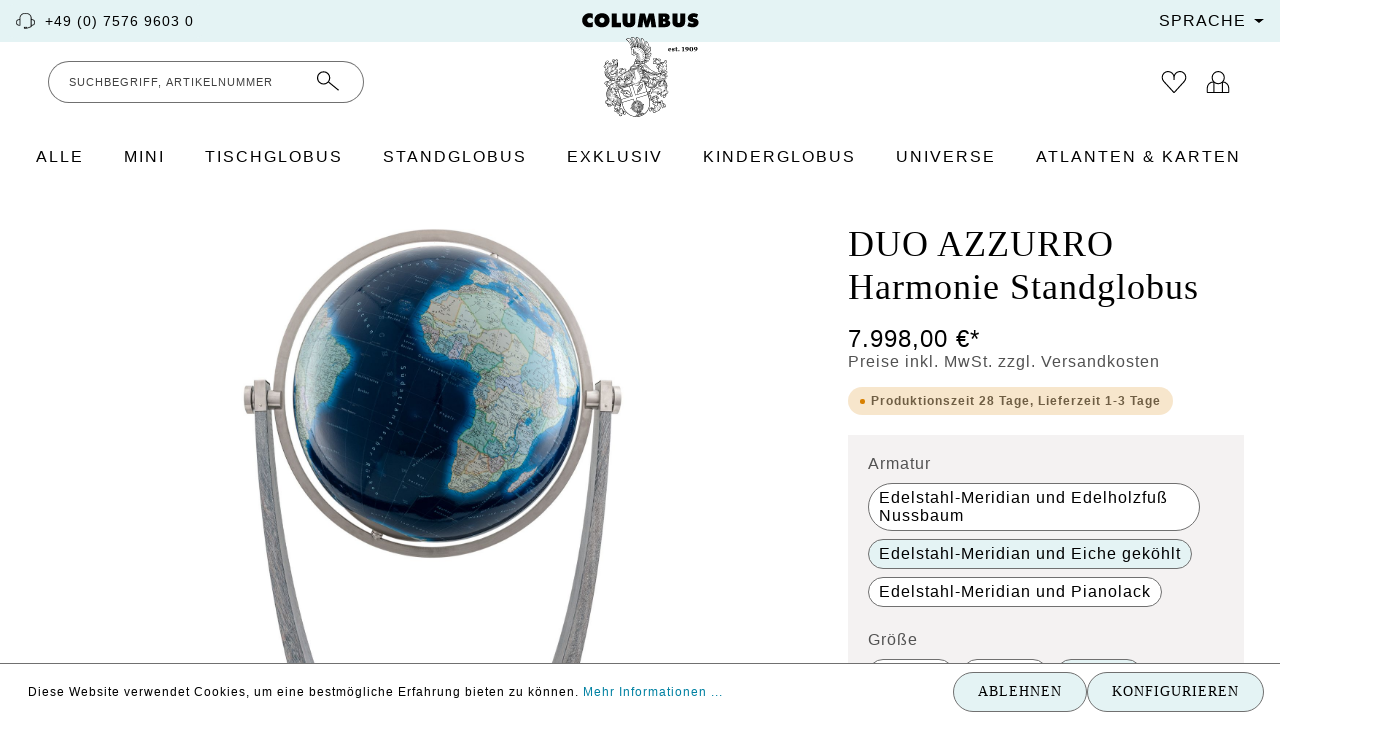

--- FILE ---
content_type: text/html; charset=UTF-8
request_url: https://columbus-globus.shop/DUO-AZZURRO-Harmonie-Standglobus/E247762
body_size: 47098
content:

<!DOCTYPE html>

<html lang="de-DE"
      itemscope="itemscope"
      itemtype="https://schema.org/WebPage">

                            
    <head>
                    			<!-- BEGIN CCM19 Cookie Consent Management -->
	<script src="https://cloud.ccm19.de/app.js?apiKey=d72d6b3f6078f42bdf4f1805f2ca47a320979c288c4c0eb7&amp;domain=630f33294043686f8d13567c" referrerpolicy="origin"></script>
	<!-- END CCM19 -->
		                <meta charset="utf-8">
            

                            <meta name="viewport"
                      content="width=device-width, initial-scale=1, shrink-to-fit=no">
            
                            <meta name="author"
                      content="">
                <meta name="robots"
                      content="index,follow">
                <meta name="revisit-after"
                      content="15 days">
                <meta name="keywords"
                      content="Columbus, Globus, Standglobus, Duo Azzurro, Leuchtglobus, Großglobus, Exklusiver Globus, Gabelfuß">
                <meta name="description"
                      content="Unser blaues Wunder: der Leuchtglobus mit den Bodenstrukturen der Ozeane">
            
                <meta property="og:type"
          content="product">
    <meta property="og:site_name"
          content="COLUMBUS Globus Shop">
    <meta property="og:url"
          content="https://columbus-globus.shop/DUO-AZZURRO-Harmonie-Standglobus/E247762">
    <meta property="og:title"
          content="COLUMBUS DUO AZZURRO Harmonie Standglobus">

    <meta property="og:description"
          content="Unser blaues Wunder: der Leuchtglobus mit den Bodenstrukturen der Ozeane">
    <meta property="og:image"
          content="https://columbus-globus.shop/media/25/c6/02/1672392928/E245162 Web.jpg">

            <meta property="product:brand"
              content="COLUMBUS Verlag GmbH &amp; Co. KG">
    
                        <meta property="product:price:amount"
          content="7998">
    <meta property="product:price:currency"
          content="EUR">
    <meta property="product:product_link"
          content="https://columbus-globus.shop/DUO-AZZURRO-Harmonie-Standglobus/E247762">

    <meta name="twitter:card"
          content="product">
    <meta name="twitter:site"
          content="COLUMBUS Globus Shop">
    <meta name="twitter:title"
          content="COLUMBUS DUO AZZURRO Harmonie Standglobus">
    <meta name="twitter:description"
          content="Unser blaues Wunder: der Leuchtglobus mit den Bodenstrukturen der Ozeane">
    <meta name="twitter:image"
          content="https://columbus-globus.shop/media/25/c6/02/1672392928/E245162 Web.jpg">

                            <meta itemprop="copyrightHolder"
                      content="COLUMBUS Globus Shop">
                <meta itemprop="copyrightYear"
                      content="">
                <meta itemprop="isFamilyFriendly"
                      content="false">
                <meta itemprop="image"
                      content="https://columbus-globus.shop/media/cb/d8/c3/1757584362/COLUMBUS Logo schwarz Vertikal-01.svg">
            
                                                
                    <link rel="shortcut icon"
                  href="https://columbus-globus.shop/media/ac/bb/6e/1652865332/COLUMBUS Wappen Favicon-01.svg">
        
                                

    <meta name="theme-color" content="#ffffff"/>

            
    
    <link rel="canonical" href="https://columbus-globus.shop/DUO-AZZURRO-Harmonie-Standglobus/E247762">

                    <title itemprop="name">COLUMBUS DUO AZZURRO Harmonie Standglobus</title>
        
                                                                                <link rel="stylesheet"
                      href="https://columbus-globus.shop/theme/710dfb31c25241623bb2aa5dd15190b9/css/all.css?1768833540">
                                    

                
                
                        <style data-plugin="zenitAtmosCustomCss"></style>
            

    
            <link rel="stylesheet" href="https://columbus-globus.shop/bundles/moorlfoundation/storefront/css/animate.css?1721112659">
    
    
            <style>
            :root {
                --moorl-advanced-search-width: 600px;
            }
        </style>
    
                        <script>
        window.features = {"V6_5_0_0":true,"v6.5.0.0":true,"V6_6_0_0":false,"v6.6.0.0":false,"VUE3":false,"vue3":false,"ES_MULTILINGUAL_INDEX":false,"es.multilingual.index":false};
    </script>
        
                
                
                    

    <!-- Begin BilobaAdGoogleGtagsjs analytics.html.twig -->

            
    
                                
                <script type="text/javascript">
            var castedDebugModeEnabled = Boolean(JSON.parse('false'));

                        window.bilobaAdGoogleGtagsjs = window.BilobaAdGoogleGtagsjs || {};

            window.bilobaAdGoogleGtagsjs.enableTrackingIntegration = "1";
            window.bilobaAdGoogleGtagsjs.useTrackingIntegration = "useGTM";
            window.bilobaAdGoogleGtagsjs.contextCurrencyIsoCode = "EUR";
            window.bilobaAdGoogleGtagsjs.googleBusinessVertical = "retail";
            window.bilobaAdGoogleGtagsjs.bilobaCheckoutConfirm = "/checkout/confirm";

                        window.disableString = 'biloba-ad-google-gtagjs-opt-out';
            function gaOptout() {
                document.cookie = disableString + '=true; expires=Thu, 31 Dec 2099 23:59:59 UTC; path=/';
                window[disableString] = true;
            }

                        window.dataLayer = window.dataLayer || [];
            function gtag() {
                dataLayer.push(arguments);
            }

                        gtag('consent', 'default', {
                'ad_storage': 'denied',
                'ad_user_data': 'denied',
                'ad_personalization': 'denied',
                'analytics_storage': 'denied'
            });

                        function consentGrantedAdStorage() {
                gtag('consent', 'update', {
                    'ad_storage': 'granted'
                });
            }

            function consentGrantedAnalyticsStorage() {
                gtag('consent', 'update', {
                    'analytics_storage': 'granted'
                });
            }

            function consentGrantedAdUserData() {
                gtag('consent', 'update', {
                    'ad_user_data': 'granted'
                });
            }

            function consentGrantedAdPersonalization() {
                gtag('consent', 'update', {
                    'ad_personalization': 'granted'
                });
            }

        </script>

                                
                            
        
                
            
                            
                
                    <script type="text/javascript">

                        window.bilobaAdGoogleGtagsjs.gtmContainerId = "GTM-WTC8XCZN";

                    </script>

                                        <script type="text/x-ccm-loader">

                        if(
                            document.cookie.indexOf(disableString) == -1 &&
                            (
                                document.cookie.indexOf('biloba-ad-google-gtagjs') != -1 ||
                                "CCM19" != "shopwareCookieConsentManager"
                            )
                        ) {
                            (function(w,d,s,l,i){w[l]=w[l]||[];w[l].push({'gtm.start':
                            new Date().getTime(),event:'gtm.js'});var f=d.getElementsByTagName(s)[0],
                            j=d.createElement(s),dl=l!='dataLayer'?'&l='+l:'';j.async=true;j.src=
                            'https://www.googletagmanager.com/gtm.js?id='+i+dl;f.parentNode.insertBefore(j,f);
                            })(window,document,'script','dataLayer','GTM-WTC8XCZN');

                            consentGrantedAdStorage();
                            consentGrantedAnalyticsStorage();
                            consentGrantedAdUserData();
                            consentGrantedAdPersonalization();

                                                    }

                    </script>

                            
                
    
    <!-- End BilobaAdGoogleGtagsjs -->

        

                
                
                            
                            
                            
                
                                        


    <script>  
       window.serkiz_housenumber_message = 'Bitte tragen Sie eine Hausnummer mit ein!';

                window.serkiz_housenumber = '0';
                        window.block_housenumber_ajax = '0';
            </script>


                            
            
                
                                    <script>
                    window.useDefaultCookieConsent = true;
                </script>
                    
                                <script>
                window.activeNavigationId = '019ad955541e7e79bbc2fe9acbb290ab';
                window.router = {
                    'frontend.cart.offcanvas': '/checkout/offcanvas',
                    'frontend.cookie.offcanvas': '/cookie/offcanvas',
                    'frontend.checkout.finish.page': '/checkout/finish',
                    'frontend.checkout.info': '/widgets/checkout/info',
                    'frontend.menu.offcanvas': '/widgets/menu/offcanvas',
                    'frontend.cms.page': '/widgets/cms',
                    'frontend.cms.navigation.page': '/widgets/cms/navigation',
                    'frontend.account.addressbook': '/widgets/account/address-book',
                    'frontend.country.country-data': '/country/country-state-data',
                    };
                window.salesChannelId = 'd1f558877bef42b196d7f1e146323b5c';
            </script>
        
                                <script>
                
                window.breakpoints = {"xs":0,"sm":576,"md":768,"lg":992,"xl":1200};
            </script>
        
                                    <script>
                    window.customerLoggedInState = 0;

                    window.wishlistEnabled = 1;
                </script>
                    
                    <script src="https://columbus-globus.shop/bundles/netzkollektivjquery/jquery-3.5.1.slim.min.js?1721112915"></script>

                                                            <script type="text/javascript" src="https://columbus-globus.shop/theme/710dfb31c25241623bb2aa5dd15190b9/js/all.js?1768833540" defer></script>
                                    

        </head>

        
        <body class="is-ctl-product is-act-index has-lbl-floating is-mn-offcanvas-md is-srch-default is-tb-default is-lo-full-width-boxed">

        
                <noscript class="noscript-main">
                
    <div role="alert"
         class="alert alert-info alert-has-icon">
                                                                                                                                                                                                                        
                                    
                <span class="icon icon-info">
                        <svg xmlns="http://www.w3.org/2000/svg" xmlns:xlink="http://www.w3.org/1999/xlink" width="24" height="24" viewBox="0 0 24 24"><defs><path d="M12 7c.5523 0 1 .4477 1 1s-.4477 1-1 1-1-.4477-1-1 .4477-1 1-1zm1 9c0 .5523-.4477 1-1 1s-1-.4477-1-1v-5c0-.5523.4477-1 1-1s1 .4477 1 1v5zm11-4c0 6.6274-5.3726 12-12 12S0 18.6274 0 12 5.3726 0 12 0s12 5.3726 12 12zM12 2C6.4772 2 2 6.4772 2 12s4.4772 10 10 10 10-4.4772 10-10S17.5228 2 12 2z" id="icons-default-info" /></defs><use xlink:href="#icons-default-info" fill="#758CA3" fill-rule="evenodd" /></svg>
        </span>
    

    
                                                        
                    <div class="alert-content-container">
                                                    
                                    <div class="alert-content">
                                                    Um unseren Shop in vollem Umfang nutzen zu können, empfehlen wir Ihnen Javascript in Ihrem Browser zu aktivieren.
                                            </div>
                
                                                                </div>
            </div>
            </noscript>
        

                
    <div class="page-wrapper"
         data-zen-scroll-animation="true"
         data-zen-scroll-animation-options="{&quot;animationDuration&quot;:&quot;1s&quot;,&quot;animationDelay&quot;:&quot;0.25s&quot;}">

                                                                                                                                                                                                                                                                        
                                                                
                                
                        
                        
                        
                                        
                                                            
                                    
                        
                                    
                                                                            
                        
            <header class="header-main header-multi-line header-multi-line-mobile header-logo-center"
                    data-zen-sticky-header="true"
                    data-zen-sticky-header-options="{&quot;viewports&quot;:[&quot;XXL&quot;,&quot;XS&quot;,&quot;SM&quot;,&quot;MD&quot;,&quot;LG&quot;,&quot;XL&quot;],&quot;scrollOffset&quot;:&quot;&quot;,&quot;autoHide&quot;:true}"
                    data-zen-header-tooltips="true"
                    data-zen-header-tooltips-options="{&quot;tooltipPlacement&quot;:&quot;bottom&quot;}">
                <div class="header-inner">
                                                                
                                        <div class="collapse show"
                     id="topBarCollapse">
                        <div class="top-bar d-none d-lg-block">
        <nav class="top-bar-nav">
                        <div class="top-bar-nav-item">
                <div onclick="window.open('tel:+49757696030')" id="top-bar-tel" class="top-bar-nav-btn btn">
                    <i class='icon-call' style="margin-right: 10px;"></i>
                    +49 (0) 7576 9603 0
                </div>
            </div>
                        
                                            
            <div class="top-bar-nav-item top-bar-language">
                            <form method="post"
                      action="/checkout/language"
                      class="language-form"
                      data-form-auto-submit="true">

                                                                                            
                        <div class="languages-menu dropdown">
                            <button class="btn dropdown-toggle top-bar-nav-btn"
                                    type="button"
                                    id="languagesDropdown-top-bar"
                                    data-bs-toggle="dropdown"
                                    aria-haspopup="true"
                                    aria-expanded="false">
                                
                                <span class="top-bar-nav-text">SPRACHE</span>
                            </button>
                                                            <div class="top-bar-list dropdown-menu dropdown-menu-right"
                                    aria-labelledby="languagesDropdown-top-bar">
                                                                            <div class="top-bar-list-item dropdown-item item-checked"
                                             title="">

                                                                                                                                                                                            
                                                <label class="top-bar-list-label"
                                                       for="top-bar-2fbb5fe2e29a4d70aa5854ce7ce3e20b">
                                                    <input id="top-bar-2fbb5fe2e29a4d70aa5854ce7ce3e20b"
                                                           class="top-bar-list-radio"
                                                           value="2fbb5fe2e29a4d70aa5854ce7ce3e20b"
                                                           name="languageId"
                                                           type="radio"
                                                         checked>
                                                  
                                                    Deutsch
                                                </label>
                                                                                    </div>
                                                                            <div class="top-bar-list-item dropdown-item"
                                             title="">

                                                                                                                                                                                            
                                                <label class="top-bar-list-label"
                                                       for="top-bar-f14398bfd8b443ef966b0f0d93c5d851">
                                                    <input id="top-bar-f14398bfd8b443ef966b0f0d93c5d851"
                                                           class="top-bar-list-radio"
                                                           value="f14398bfd8b443ef966b0f0d93c5d851"
                                                           name="languageId"
                                                           type="radio"
                                                        >
                                                  
                                                    English
                                                </label>
                                                                                    </div>
                                                                    </div>
                                                    </div>

                        <input name="redirectTo" type="hidden" value="frontend.detail.page">

                                                    <input name="redirectParameters[_httpCache]" type="hidden" value="1">
                                                    <input name="redirectParameters[productId]" type="hidden" value="c1d5069c0b024a67a6b2b63c05c5fb87">
                                                            </form>
                    </div>
                
                                            
                
                                </nav>
    </div>
                </div>
                        
            <div class="nav-header ">
            <div class="container">
                <div class="header-row row gx-1 align-items-center ">
                                            <div class="header-logo-col col-12 col-lg-4 pos-lg-center order-1 order-lg-2">
                                <div class="header-logo-main">
                    <a class="header-logo-main-link"
               href="/"
               title="Zur Startseite gehen">
                                    <picture class="header-logo-picture">
                                                                                        <source srcset="https://columbus-globus.shop/media/ed/40/a3/1659432593/COLUMBUS%20Schriftzug%20Web.svg"
                                        media="(min-width: 768px) and (max-width: 991px)">
                                                    
                                                                                    <source srcset="https://columbus-globus.shop/media/ed/40/a3/1659432593/COLUMBUS%20Schriftzug%20Web.svg"
                                        media="(max-width: 767px)">
                                                    
                                                                                    <img src="https://columbus-globus.shop/media/cb/d8/c3/1757584362/COLUMBUS%20Logo%20schwarz%20Vertikal-01.svg"
                                     alt="Zur Startseite gehen"
                                     class="img-fluid header-logo-main-img">
                                                                        </picture>
                            </a>
            </div>
                        </div>
                    
                    
                    
                                            <div class="header-menu-button col-auto d-lg-none order-2"
                             data-zen-tooltip-title="Menü">
                                                                    <button
                                            class="btn nav-main-toggle-btn header-actions-btn"
                                            type="button"
                                                                                                                                        data-offcanvas-menu="true"
                                                                                        aria-label="Menü"
                                        >
                                                                                                                                                                                                                            
                                                
                <span class="icon icon-stack">
                        <svg xmlns="http://www.w3.org/2000/svg" xmlns:xlink="http://www.w3.org/1999/xlink" version="1.1" width="32" height="32" viewBox="0 0 32 32"><defs><path d="M4 6.667h24q0.552 0 0.943 0.391t0.391 0.943-0.391 0.943-0.943 0.391h-24q-0.552 0-0.943-0.391t-0.391-0.943 0.391-0.943 0.943-0.391zM4 22.667h24q0.552 0 0.943 0.391t0.391 0.943-0.391 0.943-0.943 0.391h-24q-0.552 0-0.943-0.391t-0.391-0.943 0.391-0.943 0.943-0.391zM4 14.667h24q0.552 0 0.943 0.391t0.391 0.943-0.391 0.943-0.943 0.391h-24q-0.552 0-0.943-0.391t-0.391-0.943 0.391-0.943 0.943-0.391z" id="icons-featherold-stack" /></defs><use xlink:href="#icons-featherold-stack" fill-rule="evenodd" /></svg>
        </span>
    

    
                                                                                        </button>
                                    
                        </div>
                    
                                                                        <div class="header-search-col col-12 col-sm-auto col-lg-2 order-4 order-sm-2 order-md-3 order-lg-1 ms-auto ms-lg-0">

                                
                                
    <div class="collapse"
         id="searchCollapse">
        <div class="header-search">
            <form action="/search"
                  method="get"
                                                          data-search-form="true"
                                    data-search-widget-options='{&quot;searchWidgetMinChars&quot;:2}'
                  data-url="/suggest?search="
                  class="header-search-form">
                                    <div class="input-group">
                                                    <input type="search"
                                   name="search"
                                   class="form-control header-search-input"
                                   autocomplete="off"
                                   autocapitalize="off"
                                   placeholder="Suchbegriff, Artikelnummer"
                                   aria-label="Suchbegriff, Artikelnummer"
                                   value=""
                            >
                        
                                                    <button type="submit"
                                    class="btn header-search-btn"
                                    aria-label="Suchen">
                                <span class="header-search-icon">
                                                                                                                                                                    
                                                
                <span class="icon icon-search">
                        <svg xmlns="http://www.w3.org/2000/svg" xmlns:xlink="http://www.w3.org/1999/xlink" version="1.1" width="32" height="32" viewBox="0 0 32 32"><defs><path d="M13.333 1.333q2.438 0 4.661 0.953t3.828 2.557 2.557 3.828 0.953 4.661q0 2.094-0.682 4.010t-1.943 3.479l7.573 7.563q0.385 0.385 0.385 0.948 0 0.573-0.38 0.953t-0.953 0.38q-0.563 0-0.948-0.385l-7.563-7.573q-1.563 1.26-3.479 1.943t-4.010 0.682q-2.438 0-4.661-0.953t-3.828-2.557-2.557-3.828-0.953-4.661 0.953-4.661 2.557-3.828 3.828-2.557 4.661-0.953zM13.333 4q-1.896 0-3.625 0.74t-2.979 1.99-1.99 2.979-0.74 3.625 0.74 3.625 1.99 2.979 2.979 1.99 3.625 0.74 3.625-0.74 2.979-1.99 1.99-2.979 0.74-3.625-0.74-3.625-1.99-2.979-2.979-1.99-3.625-0.74z" id="icons-featherold-search" /></defs><use xlink:href="#icons-featherold-search" fill-rule="evenodd" /></svg>
        </span>
    

    
                                    </span>
                            </button>
                                            </div>
                            </form>
        </div>
    </div>
                            </div>
                                            
                                            <div class="header-actions-col col-auto order-3 order-md-4 ms-auto ms-sm-0 ms-lg-auto">
                            <div class="row gx-1 justify-content-end">
                                                                    <div class="col-auto d-sm-none">
                                        <div class="search-toggle"
                                             data-zen-tooltip-title="Suchen">
                                            <button class="btn header-actions-btn search-toggle-btn js-search-toggle-btn collapsed"
                                                    type="button"
                                                                                                            data-bs-toggle="collapse"
                                                        data-bs-target="#searchCollapse"
                                                        aria-expanded="false"
                                                        aria-controls="searchCollapse"
                                                                                                        aria-label="Suchen">
                                                                                                                                                                                
                                                
                <span class="icon icon-search">
                        <svg xmlns="http://www.w3.org/2000/svg" xmlns:xlink="http://www.w3.org/1999/xlink" version="1.1" width="32" height="32" viewBox="0 0 32 32"><defs><path d="M13.333 1.333q2.438 0 4.661 0.953t3.828 2.557 2.557 3.828 0.953 4.661q0 2.094-0.682 4.010t-1.943 3.479l7.573 7.563q0.385 0.385 0.385 0.948 0 0.573-0.38 0.953t-0.953 0.38q-0.563 0-0.948-0.385l-7.563-7.573q-1.563 1.26-3.479 1.943t-4.010 0.682q-2.438 0-4.661-0.953t-3.828-2.557-2.557-3.828-0.953-4.661 0.953-4.661 2.557-3.828 3.828-2.557 4.661-0.953zM13.333 4q-1.896 0-3.625 0.74t-2.979 1.99-1.99 2.979-0.74 3.625 0.74 3.625 1.99 2.979 2.979 1.99 3.625 0.74 3.625-0.74 2.979-1.99 1.99-2.979 0.74-3.625-0.74-3.625-1.99-2.979-2.979-1.99-3.625-0.74z" id="icons-featherold-search" /></defs><use xlink:href="#icons-featherold-search" fill-rule="evenodd" /></svg>
        </span>
    

    
                                                                                                                                                                                    
                                                
                <span class="icon icon-x icon-search-close d-none">
                        <svg xmlns="http://www.w3.org/2000/svg" xmlns:xlink="http://www.w3.org/1999/xlink" version="1.1" width="32" height="32" viewBox="0 0 32 32"><defs><path d="M25.333 5.333q0.573 0 0.953 0.38t0.38 0.953q0 0.563-0.385 0.948l-8.396 8.385 8.396 8.385q0.385 0.385 0.385 0.948 0 0.573-0.38 0.953t-0.953 0.38q-0.563 0-0.948-0.385l-8.385-8.396-8.385 8.396q-0.385 0.385-0.948 0.385-0.573 0-0.953-0.38t-0.38-0.953q0-0.563 0.385-0.948l8.396-8.385-8.396-8.385q-0.385-0.385-0.385-0.948 0-0.573 0.38-0.953t0.953-0.38q0.563 0 0.948 0.385l8.385 8.396 8.385-8.396q0.385-0.385 0.948-0.385z" id="icons-featherold-x" /></defs><use xlink:href="#icons-featherold-x" fill-rule="evenodd" /></svg>
        </span>
    

    
                                                </button>
                                        </div>
                                    </div>
                                
                                                                                                            <div class="col-auto">
                                            <div class="header-wishlist"
                                                 data-zen-tooltip-title="Merkzettel">
                                                <a class="btn header-wishlist-btn header-actions-btn"
                                                   href="/wishlist"
                                                   title="Merkzettel"
                                                   aria-label="Merkzettel">
                                                        
            <span class="header-wishlist-icon">
                                                                                                                                            
                                                
                <span class="icon icon-heart">
                        <svg xmlns="http://www.w3.org/2000/svg" xmlns:xlink="http://www.w3.org/1999/xlink" version="1.1" width="32" height="32" viewBox="0 0 32 32"><defs><path d="M23.542 2.667q2.177 0 4.016 1.073t2.911 2.911 1.073 4.016q0 1.563-0.599 3.036t-1.745 2.62l-13.198 13.198-13.198-13.198q-1.146-1.146-1.745-2.62t-0.599-3.036q0-2.177 1.073-4.016t2.911-2.911 4.016-1.073q1.573 0 3.036 0.594t2.62 1.75l1.885 1.885 1.885-1.885q1.146-1.146 2.62-1.745t3.036-0.599zM23.542 5.333q-1.042 0-2.021 0.396t-1.75 1.167l-3.771 3.771-3.771-3.771q-0.771-0.771-1.75-1.167t-2.021-0.396q-1.458 0-2.682 0.714t-1.938 1.938-0.714 2.682q0 1.042 0.396 2.021t1.167 1.75l11.313 11.313 11.312-11.313q0.771-0.771 1.167-1.75t0.396-2.021q0-1.458-0.714-2.682t-1.938-1.938-2.682-0.714z" id="icons-featherold-heart" /></defs><use xlink:href="#icons-featherold-heart" fill-rule="evenodd" /></svg>
        </span>
    

    
            </span>
    
    
    
    <span class="badge bg-primary header-wishlist-badge"
          id="wishlist-basket"
          data-wishlist-storage="true"
          data-wishlist-storage-options="{&quot;listPath&quot;:&quot;\/wishlist\/list&quot;,&quot;mergePath&quot;:&quot;\/wishlist\/merge&quot;,&quot;pageletPath&quot;:&quot;\/wishlist\/merge\/pagelet&quot;}"
          data-wishlist-widget="true"
          data-wishlist-widget-options="{&quot;showCounter&quot;:true}"
    ></span>
                                                </a>
                                            </div>
                                        </div>
                                                                    
                                                                    <div class="col-auto">
                                        <div class="account-menu"
                                             data-zen-tooltip-title="Ihr Konto">
                                                <div class="dropdown">
                    <button class="btn account-menu-btn header-actions-btn"
                    type="button"
                    id="accountWidget"
                                                                data-offcanvas-account-menu="true"
                                        data-bs-toggle="dropdown"
                    aria-haspopup="true"
                    aria-expanded="false"
                    aria-label="Ihr Konto"
                    title="Ihr Konto">
                                                                                                                                                
                                                
                <span class="icon icon-avatar">
                        <svg xmlns="http://www.w3.org/2000/svg" xmlns:xlink="http://www.w3.org/1999/xlink" version="1.1" width="32" height="32" viewBox="0 0 32 32"><defs><path d="M16 0q2.177 0 4.016 1.073t2.911 2.911 1.073 4.016v4q0 1.667-0.646 3.156t-1.802 2.594q3.042 0.479 5.406 1.411t3.703 2.203 1.339 2.677v2.625q0 1.656-1.172 2.828t-2.828 1.172h-24q-1.656 0-2.828-1.172t-1.172-2.828v-2.635q0-1.406 1.339-2.677t3.698-2.203 5.401-1.401q-1.146-1.115-1.792-2.599t-0.646-3.151v-4q0-2.177 1.073-4.016t2.911-2.911 4.016-1.073zM16 20q-2.896 0-5.589 0.464t-4.693 1.297q-0.802 0.333-1.432 0.708t-0.958 0.677-0.495 0.526-0.167 0.359v2.635q0 0.552 0.391 0.943t0.943 0.391h24q0.552 0 0.943-0.391t0.391-0.943v-2.625q0-0.135-0.167-0.359t-0.495-0.526-0.958-0.677-1.432-0.719q-2-0.833-4.693-1.297t-5.589-0.464zM16 2.667q-2.208 0-3.771 1.563t-1.563 3.771v4q0 2.208 1.563 3.771t3.771 1.563 3.771-1.563 1.563-3.771v-4q0-2.208-1.563-3.771t-3.771-1.563z" id="icons-featherold-avatar" /></defs><use xlink:href="#icons-featherold-avatar" fill-rule="evenodd" /></svg>
        </span>
    

    
                </button>
        
            <div class="dropdown-menu dropdown-menu-right account-menu-dropdown shadow js-account-menu-dropdown"
         aria-labelledby="accountWidget">
        

        
            <div class="offcanvas-header p-0">
                            <button class="btn btn-light offcanvas-close js-offcanvas-close">
                                                                                                                                                                            
                                                
                <span class="icon icon-x icon-sm">
                        <svg xmlns="http://www.w3.org/2000/svg" xmlns:xlink="http://www.w3.org/1999/xlink" version="1.1" width="32" height="32" viewBox="0 0 32 32"><defs><path d="M25.333 5.333q0.573 0 0.953 0.38t0.38 0.953q0 0.563-0.385 0.948l-8.396 8.385 8.396 8.385q0.385 0.385 0.385 0.948 0 0.573-0.38 0.953t-0.953 0.38q-0.563 0-0.948-0.385l-8.385-8.396-8.385 8.396q-0.385 0.385-0.948 0.385-0.573 0-0.953-0.38t-0.38-0.953q0-0.563 0.385-0.948l8.396-8.385-8.396-8.385q-0.385-0.385-0.385-0.948 0-0.573 0.38-0.953t0.953-0.38q0.563 0 0.948 0.385l8.385 8.396 8.385-8.396q0.385-0.385 0.948-0.385z" id="icons-featherold-x" /></defs><use xlink:href="#icons-featherold-x" fill-rule="evenodd" /></svg>
        </span>
    

    
                        
                                            Menü schließen
                                    </button>
                    </div>
    
            <div class="offcanvas-body">
                <div class="account-menu">
                                    <div class="dropdown-header account-menu-header">
                    Ihr Konto
                </div>
                    
                                    <div class="account-menu-login">
                                            <a href="/account/login"
                           title="Anmelden"
                           class="btn btn-primary account-menu-login-button">
                            Anmelden
                        </a>
                    
                                            <div class="account-menu-register">
                            oder <a href="/account/login"
                                                                            title="Registrieren">registrieren</a>
                        </div>
                                    </div>
                    
                    <div class="account-menu-links">
                    <div class="header-account-menu">
        <div class="card account-menu-inner">
                                        
                                                <div class="list-group list-group-flush account-aside-list-group">
                                                                                    <a href="/account"
                                   title="Übersicht"
                                   class="list-group-item list-group-item-action account-aside-item">
                                    Übersicht
                                </a>
                            
                                                            <a href="/account/profile"
                                   title="Persönliches Profil"
                                   class="list-group-item list-group-item-action account-aside-item">
                                    Persönliches Profil
                                </a>
                            
                                                            <a href="/account/address"
                                   title="Adressen"
                                   class="list-group-item list-group-item-action account-aside-item">
                                    Adressen
                                </a>
                            
                                                            <a href="/account/payment"
                                   title="Zahlungsarten"
                                   class="list-group-item list-group-item-action account-aside-item">
                                    Zahlungsarten
                                </a>
                            
                                                            <a href="/account/order"
                                   title="Bestellungen"
                                   class="list-group-item list-group-item-action account-aside-item">
                                    Bestellungen
                                </a>
                                                                        </div>
                            
                                                </div>
    </div>
            </div>
            </div>
        </div>
        </div>
    </div>
                                        </div>
                                    </div>
                                
                                                                    <div class="col-auto">
                                        <div class="header-cart"
                                             data-offcanvas-cart="true"
                                             data-zen-tooltip-title="Warenkorb">
                                            <a class="btn header-cart-btn header-actions-btn"
                                               href="/checkout/cart"
                                               data-cart-widget="true"
                                               title="Warenkorb"
                                               aria-label="Warenkorb">
                                                    <span class="header-cart-icon">
                                                                                                                                        
                                                
                <span class="icon icon-bag">
                        <svg xmlns="http://www.w3.org/2000/svg" xmlns:xlink="http://www.w3.org/1999/xlink" version="1.1" width="32" height="32" viewBox="0 0 32 32"><defs><path d="M16 0q1.354 0 2.589 0.531t2.125 1.422 1.422 2.125 0.531 2.589v1.333h5.333v20q0 1.656-1.172 2.828t-2.828 1.172h-16q-1.656 0-2.828-1.172t-1.172-2.828v-20h5.333v-1.333q0-1.354 0.531-2.589t1.422-2.125 2.125-1.422 2.589-0.531zM25.333 28v-17.333h-18.667v17.333q0 0.552 0.391 0.943t0.943 0.391h16q0.552 0 0.943-0.391t0.391-0.943zM16 2.667q-1.656 0-2.828 1.172t-1.172 2.828v1.333h8v-1.333q0-1.656-1.172-2.828t-2.828-1.172z" id="icons-featherold-bag" /></defs><use xlink:href="#icons-featherold-bag" fill-rule="evenodd" /></svg>
        </span>
    

    
        </span>
        <span class="header-cart-total">
        0,00 €*
    </span>
                                            </a>
                                        </div>
                                    </div>
                                
                                                                                                                                                                                                                                                                                                                                
                                    
                                                                                                </div>
                        </div>
                                    </div>
            </div>

                                                </div>
    
                    
                                                                                            <div class="nav-main navbar-scroll">
                                                                        <div class="main-navigation"
         id="mainNavigation"
                    data-flyout-menu="true"
        >

                    <div class="container">
                                    <nav class="nav main-navigation-menu"
                        itemscope="itemscope"
                        itemtype="http://schema.org/SiteNavigationElement">
                        
                            
                                                    
                                                                                            
                                
    
    
                    
                            <a class="nav-link main-navigation-link"
           href="https://columbus-globus.shop/Alle/"
           itemprop="url"
                                   title="Alle">

                                <div class="main-navigation-link-text" data-hover="Alle">
                    <span class="main-navigation-link-name" data-hover="Alle" itemprop="name">Alle</span>

                                                                                                
                    
                                                                                                    
                                    </div>
            </a>
        
                                    
                                                                                                    
                                
    
    
                    
                            <a class="nav-link main-navigation-link"
           href="https://columbus-globus.shop/Mini/"
           itemprop="url"
                                   title="Mini">

                                <div class="main-navigation-link-text" data-hover="Mini">
                    <span class="main-navigation-link-name" data-hover="Mini" itemprop="name">Mini</span>

                                                                                                
                    
                                                                                                    
                                    </div>
            </a>
        
                                    
                                                                                                    
                                
    
    
                    
                            <a class="nav-link main-navigation-link"
           href="https://columbus-globus.shop/Tischglobus/"
           itemprop="url"
                                   title="Tischglobus">

                                <div class="main-navigation-link-text" data-hover="Tischglobus">
                    <span class="main-navigation-link-name" data-hover="Tischglobus" itemprop="name">Tischglobus</span>

                                                                                                
                    
                                                                                                    
                                    </div>
            </a>
        
                                    
                                                                                                    
                                
    
    
                    
                            <a class="nav-link main-navigation-link"
           href="https://columbus-globus.shop/Standglobus/"
           itemprop="url"
                                   title="Standglobus">

                                <div class="main-navigation-link-text" data-hover="Standglobus">
                    <span class="main-navigation-link-name" data-hover="Standglobus" itemprop="name">Standglobus</span>

                                                                                                
                    
                                                                                                    
                                    </div>
            </a>
        
                                    
                                                                                                    
                                
    
    
                    
                            <a class="nav-link main-navigation-link"
           href="https://columbus-globus.shop/Exklusiv/"
           itemprop="url"
                                   title="Exklusiv">

                                <div class="main-navigation-link-text" data-hover="Exklusiv">
                    <span class="main-navigation-link-name" data-hover="Exklusiv" itemprop="name">Exklusiv</span>

                                                                                                
                    
                                                                                                    
                                    </div>
            </a>
        
                                    
                                                                                                    
                                
    
    
                    
                            <a class="nav-link main-navigation-link"
           href="https://columbus-globus.shop/Kinderglobus/"
           itemprop="url"
                                   title="Kinderglobus">

                                <div class="main-navigation-link-text" data-hover="Kinderglobus">
                    <span class="main-navigation-link-name" data-hover="Kinderglobus" itemprop="name">Kinderglobus</span>

                                                                                                
                    
                                                                                                    
                                    </div>
            </a>
        
                                    
                                                                                                    
                                
    
    
                    
                            <a class="nav-link main-navigation-link"
           href="https://columbus-globus.shop/Universe/"
           itemprop="url"
                                   title="Universe">

                                <div class="main-navigation-link-text" data-hover="Universe">
                    <span class="main-navigation-link-name" data-hover="Universe" itemprop="name">Universe</span>

                                                                                                
                    
                                                                                                    
                                    </div>
            </a>
        
                                    
                                                                                                    
                                
    
    
                    
                            <a class="nav-link main-navigation-link"
           href="https://columbus-globus.shop/Atlanten-Karten/"
           itemprop="url"
                                   title="Atlanten &amp; Karten">

                                <div class="main-navigation-link-text" data-hover="Atlanten &amp; Karten">
                    <span class="main-navigation-link-name" data-hover="Atlanten &amp; Karten" itemprop="name">Atlanten &amp; Karten</span>

                                                                                                
                    
                                                                                                    
                                    </div>
            </a>
        
                                    
                                                                                                    
                                
    
    
                    
                            <a class="nav-link main-navigation-link"
           href="https://columbus-globus.shop/Puzzle/"
           itemprop="url"
                                   title="Puzzle">

                                <div class="main-navigation-link-text" data-hover="Puzzle">
                    <span class="main-navigation-link-name" data-hover="Puzzle" itemprop="name">Puzzle</span>

                                                                                                
                    
                                                                                                    
                                    </div>
            </a>
        
                                    
                                                                                </nav>
                            </div>
        
                                                                                                                                                                                                                                                                                                        
                    
    
    </div>
                                                            </div>
                                                            </div>
            </header>
        
                                    <div class="d-none js-navigation-offcanvas-initial-content">
                                            

        
            <div class="offcanvas-header p-0">
                            <button class="btn btn-light offcanvas-close js-offcanvas-close">
                                                                                                                                                                            
                                                
                <span class="icon icon-x icon-sm">
                        <svg xmlns="http://www.w3.org/2000/svg" xmlns:xlink="http://www.w3.org/1999/xlink" version="1.1" width="32" height="32" viewBox="0 0 32 32"><defs><path d="M25.333 5.333q0.573 0 0.953 0.38t0.38 0.953q0 0.563-0.385 0.948l-8.396 8.385 8.396 8.385q0.385 0.385 0.385 0.948 0 0.573-0.38 0.953t-0.953 0.38q-0.563 0-0.948-0.385l-8.385-8.396-8.385 8.396q-0.385 0.385-0.948 0.385-0.573 0-0.953-0.38t-0.38-0.953q0-0.563 0.385-0.948l8.396-8.385-8.396-8.385q-0.385-0.385-0.385-0.948 0-0.573 0.38-0.953t0.953-0.38q0.563 0 0.948 0.385l8.385 8.396 8.385-8.396q0.385-0.385 0.948-0.385z" id="icons-featherold-x" /></defs><use xlink:href="#icons-featherold-x" fill-rule="evenodd" /></svg>
        </span>
    

    
                        
                                            Menü schließen
                                    </button>
                    </div>
    
            <div class="offcanvas-body">
                    <nav class="nav navigation-offcanvas-actions">
                            
            <div class="top-bar-nav-item top-bar-language">
                            <form method="post"
                      action="/checkout/language"
                      class="language-form"
                      data-form-auto-submit="true">

                                                                                            
                        <div class="languages-menu dropdown">
                            <button class="btn dropdown-toggle top-bar-nav-btn"
                                    type="button"
                                    id="languagesDropdown-offcanvas"
                                    data-bs-toggle="dropdown"
                                    aria-haspopup="true"
                                    aria-expanded="false">
                                
                                <span class="top-bar-nav-text">SPRACHE</span>
                            </button>
                                                            <div class="top-bar-list dropdown-menu dropdown-menu-right"
                                    aria-labelledby="languagesDropdown-offcanvas">
                                                                            <div class="top-bar-list-item dropdown-item item-checked"
                                             title="">

                                                                                                                                                                                            
                                                <label class="top-bar-list-label"
                                                       for="offcanvas-2fbb5fe2e29a4d70aa5854ce7ce3e20b">
                                                    <input id="offcanvas-2fbb5fe2e29a4d70aa5854ce7ce3e20b"
                                                           class="top-bar-list-radio"
                                                           value="2fbb5fe2e29a4d70aa5854ce7ce3e20b"
                                                           name="languageId"
                                                           type="radio"
                                                         checked>
                                                  
                                                    Deutsch
                                                </label>
                                                                                    </div>
                                                                            <div class="top-bar-list-item dropdown-item"
                                             title="">

                                                                                                                                                                                            
                                                <label class="top-bar-list-label"
                                                       for="offcanvas-f14398bfd8b443ef966b0f0d93c5d851">
                                                    <input id="offcanvas-f14398bfd8b443ef966b0f0d93c5d851"
                                                           class="top-bar-list-radio"
                                                           value="f14398bfd8b443ef966b0f0d93c5d851"
                                                           name="languageId"
                                                           type="radio"
                                                        >
                                                  
                                                    English
                                                </label>
                                                                                    </div>
                                                                    </div>
                                                    </div>

                        <input name="redirectTo" type="hidden" value="frontend.detail.page">

                                                    <input name="redirectParameters[_httpCache]" type="hidden" value="1">
                                                    <input name="redirectParameters[productId]" type="hidden" value="c1d5069c0b024a67a6b2b63c05c5fb87">
                                                            </form>
                    </div>
                

                            
                

                                        
    
                </nav>

    
    <div class="navigation-offcanvas-container js-navigation-offcanvas">
        <div class="navigation-offcanvas-overlay-content js-navigation-offcanvas-overlay-content">
                                <a class="nav-item nav-link is-home-link navigation-offcanvas-link js-navigation-offcanvas-link"
       href="/widgets/menu/offcanvas"
       itemprop="url"
       title="Zeige alle Kategorien">
                    <span class="navigation-offcanvas-link-icon js-navigation-offcanvas-loading-icon">
                                                                                                                                                
                                                
                <span class="icon icon-stack">
                        <svg xmlns="http://www.w3.org/2000/svg" xmlns:xlink="http://www.w3.org/1999/xlink" version="1.1" width="32" height="32" viewBox="0 0 32 32"><defs><path d="M4 6.667h24q0.552 0 0.943 0.391t0.391 0.943-0.391 0.943-0.943 0.391h-24q-0.552 0-0.943-0.391t-0.391-0.943 0.391-0.943 0.943-0.391zM4 22.667h24q0.552 0 0.943 0.391t0.391 0.943-0.391 0.943-0.943 0.391h-24q-0.552 0-0.943-0.391t-0.391-0.943 0.391-0.943 0.943-0.391zM4 14.667h24q0.552 0 0.943 0.391t0.391 0.943-0.391 0.943-0.943 0.391h-24q-0.552 0-0.943-0.391t-0.391-0.943 0.391-0.943 0.943-0.391z" id="icons-featherold-stack" /></defs><use xlink:href="#icons-featherold-stack" fill-rule="evenodd" /></svg>
        </span>
    

    
                </span>
            <span itemprop="name">
                Zeige alle Kategorien
            </span>
            </a>

                    <a class="nav-item nav-link navigation-offcanvas-headline"
       href="https://columbus-globus.shop/Kartenbilder/Duo-Azzurro/"
              itemprop="url">
                    <span itemprop="name">
                Duo Azzurro
            </span>
            </a>

                                    <div class="navigation-offcanvas-controls">
                            
<a class="nav-item nav-link is-back-link navigation-offcanvas-link js-navigation-offcanvas-link"
   href="/widgets/menu/offcanvas?navigationId=019ad8dbd8b97c5e9206bdb7718ef79d"
   itemprop="url"
   title="Zurück">
            <span class="navigation-offcanvas-link-icon js-navigation-offcanvas-loading-icon">
                                                                                                                                                            
    
                <span class="icon icon-arrow-medium-left icon-sm">
                        <svg xmlns="http://www.w3.org/2000/svg" xmlns:xlink="http://www.w3.org/1999/xlink" width="16" height="16" viewBox="0 0 16 16"><defs><path id="icons-solid-arrow-medium-left" d="M4.7071 5.2929c-.3905-.3905-1.0237-.3905-1.4142 0-.3905.3905-.3905 1.0237 0 1.4142l4 4c.3905.3905 1.0237.3905 1.4142 0l4-4c.3905-.3905.3905-1.0237 0-1.4142-.3905-.3905-1.0237-.3905-1.4142 0L8 8.5858l-3.2929-3.293z" /></defs><use transform="matrix(0 -1 -1 0 16 16)" xlink:href="#icons-solid-arrow-medium-left" fill="#758CA3" fill-rule="evenodd" /></svg>
        </span>
    

    
                        </span>

        <span itemprop="name">
            Zurück
        </span>
    </a>
                        

    <a class="nav-item nav-link navigation-offcanvas-link is-current-category"
       href="https://columbus-globus.shop/Kartenbilder/Duo-Azzurro/"
       itemprop="url"
              title="Duo Azzurro">
                    <span itemprop="name">
                Duo Azzurro anzeigen
            </span>
            <span class="navigation-offcanvas-link-icon">
                                                                                                                                                
    
                <span class="icon icon-arrow-medium-double-right icon-sm">
                        <svg xmlns="http://www.w3.org/2000/svg" xmlns:xlink="http://www.w3.org/1999/xlink" width="16" height="16" viewBox="0 0 16 16"><defs><path id="icons-solid-arrow-medium-double-right" d="M2.2929 11.2929 5.5858 8l-3.293-3.2929c-.3904-.3905-.3904-1.0237 0-1.4142.3906-.3905 1.0238-.3905 1.4143 0l4 4c.3905.3905.3905 1.0237 0 1.4142l-4 4c-.3905.3905-1.0237.3905-1.4142 0-.3905-.3905-.3905-1.0237 0-1.4142zm6 0L11.5858 8l-3.293-3.2929c-.3904-.3905-.3904-1.0237 0-1.4142.3906-.3905 1.0238-.3905 1.4143 0l4 4c.3905.3905.3905 1.0237 0 1.4142l-4 4c-.3905.3905-1.0237.3905-1.4142 0-.3905-.3905-.3905-1.0237 0-1.4142z" /></defs><use xlink:href="#icons-solid-arrow-medium-double-right" fill="#758CA3" fill-rule="evenodd" /></svg>
        </span>
    

    
                </span>
            </a>
                    </div>
                            
            <ul class="list-unstyled navigation-offcanvas-list">
                                                    
<li class="navigation-offcanvas-list-item">
            <a class="navigation-offcanvas-link nav-item nav-link"
           href="https://columbus-globus.shop/Alle/"
                       itemprop="url"
                       title="Alle">
                            <span itemprop="name">Alle</span>
                                    </a>
    </li>
                                    
<li class="navigation-offcanvas-list-item">
            <a class="navigation-offcanvas-link nav-item nav-link"
           href="https://columbus-globus.shop/Mini/"
                       itemprop="url"
                       title="Mini">
                            <span itemprop="name">Mini</span>
                                    </a>
    </li>
                                    
<li class="navigation-offcanvas-list-item">
            <a class="navigation-offcanvas-link nav-item nav-link"
           href="https://columbus-globus.shop/Tischglobus/"
                       itemprop="url"
                       title="Tischglobus">
                            <span itemprop="name">Tischglobus</span>
                                    </a>
    </li>
                                    
<li class="navigation-offcanvas-list-item">
            <a class="navigation-offcanvas-link nav-item nav-link"
           href="https://columbus-globus.shop/Standglobus/"
                       itemprop="url"
                       title="Standglobus">
                            <span itemprop="name">Standglobus</span>
                                    </a>
    </li>
                                    
<li class="navigation-offcanvas-list-item">
            <a class="navigation-offcanvas-link nav-item nav-link"
           href="https://columbus-globus.shop/Exklusiv/"
                       itemprop="url"
                       title="Exklusiv">
                            <span itemprop="name">Exklusiv</span>
                                    </a>
    </li>
                                    
<li class="navigation-offcanvas-list-item">
            <a class="navigation-offcanvas-link nav-item nav-link"
           href="https://columbus-globus.shop/Kinderglobus/"
                       itemprop="url"
                       title="Kinderglobus">
                            <span itemprop="name">Kinderglobus</span>
                                    </a>
    </li>
                                    
<li class="navigation-offcanvas-list-item">
            <a class="navigation-offcanvas-link nav-item nav-link"
           href="https://columbus-globus.shop/Universe/"
                       itemprop="url"
                       title="Universe">
                            <span itemprop="name">Universe</span>
                                    </a>
    </li>
                                    
<li class="navigation-offcanvas-list-item">
            <a class="navigation-offcanvas-link nav-item nav-link"
           href="https://columbus-globus.shop/Atlanten-Karten/"
                       itemprop="url"
                       title="Atlanten &amp; Karten">
                            <span itemprop="name">Atlanten &amp; Karten</span>
                                    </a>
    </li>
                                    
<li class="navigation-offcanvas-list-item">
            <a class="navigation-offcanvas-link nav-item nav-link"
           href="https://columbus-globus.shop/Puzzle/"
                       itemprop="url"
                       title="Puzzle">
                            <span itemprop="name">Puzzle</span>
                                    </a>
    </li>
                            </ul>
        </div>
    </div>
        </div>
                                        </div>
                    

                    <main class="content-main">
                                    <div class="flashbags container">
                                            </div>
                
                    <div class="container-main">
                                                                                                                                                                    
                        <div class="breadcrumb-container">
                <div class="container">
                    <div class="breadcrumb-wrap cms-breadcrumb justify-content-start">
                                            
        
                    <nav aria-label="breadcrumb">
                    <ol class="breadcrumb"
        itemscope
        itemtype="https://schema.org/BreadcrumbList">

                                    
                                    
                                
                                            <li class="breadcrumb-item"
                                                                        itemprop="itemListElement"
                                    itemscope
                                    itemtype="https://schema.org/ListItem">
                                                                            <a href="https://columbus-globus.shop/Kartenbilder/"
                                           class="breadcrumb-link "
                                           title="Kartenbilder"
                                                                                      itemprop="item">
                                            <link itemprop="url"
                                                  href="https://columbus-globus.shop/Kartenbilder/">
                                            <span class="breadcrumb-title" itemprop="name">Kartenbilder</span>
                                        </a>
                                                                        <meta itemprop="position" content="1">
                                </li>
                            

                                                            <li class="breadcrumb-placeholder">
                                                                                                                                                        
    
                <span class="icon icon-arrow-medium-right icon-fluid">
                        <svg xmlns="http://www.w3.org/2000/svg" xmlns:xlink="http://www.w3.org/1999/xlink" width="16" height="16" viewBox="0 0 16 16"><defs><path id="icons-solid-arrow-medium-right" d="M4.7071 5.2929c-.3905-.3905-1.0237-.3905-1.4142 0-.3905.3905-.3905 1.0237 0 1.4142l4 4c.3905.3905 1.0237.3905 1.4142 0l4-4c.3905-.3905.3905-1.0237 0-1.4142-.3905-.3905-1.0237-.3905-1.4142 0L8 8.5858l-3.2929-3.293z" /></defs><use transform="rotate(-90 8 8)" xlink:href="#icons-solid-arrow-medium-right" fill="#758CA3" fill-rule="evenodd" /></svg>
        </span>
    

    
                        </li>
                                                            
                                            <li class="breadcrumb-item"
                                    aria-current="page"                                    itemprop="itemListElement"
                                    itemscope
                                    itemtype="https://schema.org/ListItem">
                                                                            <a href="https://columbus-globus.shop/Kartenbilder/Duo-Azzurro/"
                                           class="breadcrumb-link  is-active"
                                           title="Duo Azzurro"
                                                                                      itemprop="item">
                                            <link itemprop="url"
                                                  href="https://columbus-globus.shop/Kartenbilder/Duo-Azzurro/">
                                            <span class="breadcrumb-title" itemprop="name">Duo Azzurro</span>
                                        </a>
                                                                        <meta itemprop="position" content="2">
                                </li>
                            

                                                                </ol>
            </nav>
                                </div>
                </div>
            </div>
            
                                    <div class="cms-page product-main" itemscope itemtype="https://schema.org/Product">
                    
                                <div class="cms-sections">
                    
                                        
                                    
                                                            
                
                
                                
                
                            
                                                                            
                            <div class="cms-section boxed  pos-0 cms-section-default"
                         style="">

                                <div class="cms-section-default boxed">
        
                                
            
                
                
    
    
    
    
            
    
                
            
    <div class="cms-block buybox-padding pos-0 cms-block-zen-gallery-heading-buybox"
         style="">
            
                                
        
        
            <div class="cms-block-container"
         style="padding-top: 0; padding-bottom: 20px;">

                            <div class="cms-block-container-row row cms-row ">
                                            
                
                    
        <div class="col-lg-7 col-xl-8 product-detail-media"
             data-cms-element-id="152beca8872f4ecdbf16246d5bb2f970">
                                                
                    
                                    
                                                                                                    
    
        
            
    
    
                
    
    <div class="cms-element-image-gallery">
            
                
                
                                                    
                        
            
    <div class="row gallery-slider-row is-single-image js-gallery-zoom-modal-container"
                            data-magnifier-options='{"keepAspectRatioOnZoom":true,"zoomFactor":3}'
                                        >

                                    <div class="gallery-slider-col col order-1 order-md-2"
                                 data-zoom-modal="true">
                                                                <div class="base-slider gallery-slider">
                                                                    
                                                                                                        <div class="gallery-slider-single-image is-contain js-magnifier-container" style="min-height: 700px">
        
                    
                                        
                                        
                                                    
                
    
    



                    
                                                    
                                    
                                                    
                                                                            
    
        
        <img src="https://columbus-globus.shop/media/25/c6/02/1672392928/E245162%20Web.jpg"             srcset="https://columbus-globus.shop/thumbnail/25/c6/02/1672392928/E245162%20Web_400x400.jpg 400w, https://columbus-globus.shop/thumbnail/25/c6/02/1672392928/E245162%20Web_800x800.jpg 800w, https://columbus-globus.shop/thumbnail/25/c6/02/1672392928/E245162%20Web_1920x1920.jpg 1920w"                 sizes="(min-width: 1200px) 2497px, (min-width: 992px) 2139px, (min-width: 768px) 1769px, (min-width: 576px) 1368.6px, (min-width: 0px) 1026.2px, 100vw"
                 class="img-fluid gallery-slider-image magnifier-image js-magnifier-image" alt="Globus mit politischer Weltkarte, Schwerpunkt auf Afrika und Atlantik, in grauem Holzgestell." title="DUO AZZURRO Harmonie Standglobus" data-full-image="https://columbus-globus.shop/media/25/c6/02/1672392928/E245162 Web.jpg" data-object-fit="contain" itemprop="image" loading="lazy"/>
            </div>
                                                                            
    
                                                                            </div>
                            </div>
                        

                                                                        
    

                                                                    <div class="zoom-modal-wrapper">
                                                                            <div class="modal is-fullscreen zoom-modal js-zoom-modal no-thumbnails"
                                             data-image-zoom-modal="true"
                                             tabindex="-1"
                                             role="dialog">
                                                                                            <div class="modal-dialog"
                                                     role="document">
                                                                                                            <div class="modal-content">
                                                                                                                            <button type="button"
                                                                        class="btn-close close"
                                                                        data-bs-dismiss="modal"
                                                                        aria-label="Close">
                                                                                                                                                                                                        </button>
                                                            
                                                                                                                            <div class="modal-body">

                                                                                                                                            <div class="zoom-modal-actions btn-group"
                                                                             role="group"
                                                                             aria-label="zoom actions">

                                                                                                                                                            <button class="btn btn-light image-zoom-btn js-image-zoom-out">
                                                                                                                                                                                                                                                                                                            
                                    
                <span class="icon icon-minus-circle">
                        <svg xmlns="http://www.w3.org/2000/svg" xmlns:xlink="http://www.w3.org/1999/xlink" width="24" height="24" viewBox="0 0 24 24"><defs><path d="M24 12c0 6.6274-5.3726 12-12 12S0 18.6274 0 12 5.3726 0 12 0s12 5.3726 12 12zM12 2C6.4772 2 2 6.4772 2 12s4.4772 10 10 10 10-4.4772 10-10S17.5228 2 12 2zM7 13c-.5523 0-1-.4477-1-1s.4477-1 1-1h10c.5523 0 1 .4477 1 1s-.4477 1-1 1H7z" id="icons-default-minus-circle" /></defs><use xlink:href="#icons-default-minus-circle" fill="#758CA3" fill-rule="evenodd" /></svg>
        </span>
    

    
                                                                                                                                                                        </button>
                                                                            
                                                                                                                                                            <button class="btn btn-light image-zoom-btn js-image-zoom-reset">
                                                                                                                                                                                                                                                                                                            
                                    
                <span class="icon icon-screen-minimize">
                        <svg xmlns="http://www.w3.org/2000/svg" xmlns:xlink="http://www.w3.org/1999/xlink" width="24" height="24" viewBox="0 0 24 24"><defs><path d="M18.4142 7H22c.5523 0 1 .4477 1 1s-.4477 1-1 1h-6c-.5523 0-1-.4477-1-1V2c0-.5523.4477-1 1-1s1 .4477 1 1v3.5858l5.2929-5.293c.3905-.3904 1.0237-.3904 1.4142 0 .3905.3906.3905 1.0238 0 1.4143L18.4142 7zM17 18.4142V22c0 .5523-.4477 1-1 1s-1-.4477-1-1v-6c0-.5523.4477-1 1-1h6c.5523 0 1 .4477 1 1s-.4477 1-1 1h-3.5858l5.293 5.2929c.3904.3905.3904 1.0237 0 1.4142-.3906.3905-1.0238.3905-1.4143 0L17 18.4142zM7 5.5858V2c0-.5523.4477-1 1-1s1 .4477 1 1v6c0 .5523-.4477 1-1 1H2c-.5523 0-1-.4477-1-1s.4477-1 1-1h3.5858L.2928 1.7071C-.0975 1.3166-.0975.6834.2929.293c.3906-.3905 1.0238-.3905 1.4143 0L7 5.5858zM5.5858 17H2c-.5523 0-1-.4477-1-1s.4477-1 1-1h6c.5523 0 1 .4477 1 1v6c0 .5523-.4477 1-1 1s-1-.4477-1-1v-3.5858l-5.2929 5.293c-.3905.3904-1.0237.3904-1.4142 0-.3905-.3906-.3905-1.0238 0-1.4143L5.5858 17z" id="icons-default-screen-minimize" /></defs><use xlink:href="#icons-default-screen-minimize" fill="#758CA3" fill-rule="evenodd" /></svg>
        </span>
    

    
                                                                                                                                                                        </button>
                                                                            
                                                                                                                                                            <button class="btn btn-light image-zoom-btn js-image-zoom-in">
                                                                                                                                                                                                                                                                                                            
                                    
                <span class="icon icon-plus-circle">
                        <svg xmlns="http://www.w3.org/2000/svg" xmlns:xlink="http://www.w3.org/1999/xlink" width="24" height="24" viewBox="0 0 24 24"><defs><path d="M11 11V7c0-.5523.4477-1 1-1s1 .4477 1 1v4h4c.5523 0 1 .4477 1 1s-.4477 1-1 1h-4v4c0 .5523-.4477 1-1 1s-1-.4477-1-1v-4H7c-.5523 0-1-.4477-1-1s.4477-1 1-1h4zm1-9C6.4772 2 2 6.4772 2 12s4.4772 10 10 10 10-4.4772 10-10S17.5228 2 12 2zm12 10c0 6.6274-5.3726 12-12 12S0 18.6274 0 12 5.3726 0 12 0s12 5.3726 12 12z" id="icons-default-plus-circle" /></defs><use xlink:href="#icons-default-plus-circle" fill="#758CA3" fill-rule="evenodd" /></svg>
        </span>
    

    
                                                                                                                                                                        </button>
                                                                                                                                                    </div>
                                                                    
                                                                                                                                            <div class="gallery-slider"
                                                                             data-gallery-slider-container=true>
                                                                                                                                                                                                                                                                                                                                        <div class="gallery-slider-item">
                                                                                                                                                                                            <div class="image-zoom-container"
                                                                                                     data-image-zoom="true">
                                                                                                            
                                                                                                            





    
    
        
        <img data-src="https://columbus-globus.shop/media/25/c6/02/1672392928/E245162%20Web.jpg"             data-srcset="https://columbus-globus.shop/media/25/c6/02/1672392928/E245162%20Web.jpg 401w, https://columbus-globus.shop/thumbnail/25/c6/02/1672392928/E245162%20Web_400x400.jpg 400w, https://columbus-globus.shop/thumbnail/25/c6/02/1672392928/E245162%20Web_800x800.jpg 800w, https://columbus-globus.shop/thumbnail/25/c6/02/1672392928/E245162%20Web_1920x1920.jpg 1920w"                  class="gallery-slider-image js-image-zoom-element js-load-img" alt="Globus mit politischer Weltkarte, Schwerpunkt auf Afrika und Atlantik, in grauem Holzgestell." title="DUO AZZURRO Harmonie Standglobus"/>
                                                                                                    
                                                                                                </div>
                                                                                                                                                                                    </div>
                                                                                                                                                                                                                                                                                                                        </div>
                                                                    
                                                                                                                                                                                                                                                                                </div>
                                                            
                                                                                                                    </div>
                                                                                                    </div>
                                                                                    </div>
                                                                    </div>
                                                    

    </div>

                    
    </div>

                    </div>
    
                                    
        <div class="col-lg-5 col-xl-4 product-detail-buy" data-cms-element-id="a82d44c12917453a9556f8a50897a172" data-zen-sticky="true">
                                                <div class="row product-detail-headline">

                                                    
                            
                                                                                                                
                                                                                    <div class="col-auto ms-auto product-heading-manufacturer-logo-container" data-cms-element-id="155accc10cca4fa3a11bafa442582e95">
                                                                                
    <div class="cms-element-text">
                                                        
                                        </div>
                                                                    </div>
                                                    
                                                    <div class="col-12 product-heading-name-container" data-cms-element-id="3db939bddd244f72b0a9a6c1ec030bba">
                                                                                                            
    <div class="cms-element-product-name">
                                    
                                        <h1 class="product-detail-name" itemprop="name">
                        DUO AZZURRO Harmonie Standglobus
                    </h1>
                            

                    
                        </div>
                                                            </div>
                        
                                            </div>

                                                                                                
                                                    
    
            <div class="cms-element-buy-box"
             data-buy-box="true"
             data-buy-box-options='{&quot;elementId&quot;:&quot;a82d44c12917453a9556f8a50897a172&quot;}'>

                                                                
        <div class="product-detail-buy-a82d44c12917453a9556f8a50897a172 js-magnifier-zoom-image-container">
                                                        <div itemprop="brand" itemtype="https://schema.org/Brand" itemscope>
                        <meta itemprop="name" content="COLUMBUS Verlag GmbH &amp; Co. KG">
                    </div>
                            
                                                <meta itemprop="gtin13"
                          content="9783690092753">
                            
                                        
                                        
                                        
                                        
                                        
                            <meta itemprop="releaseDate"
                      content="2026-01-20">
                    
                    <div itemprop="offers"
                 itemscope
                 itemtype="http://schema.org/Offer">
                                                            <meta itemprop="url"
                              content="https://columbus-globus.shop/DUO-AZZURRO-Harmonie-Standglobus/E247762">
                    
                                                                
                                            <meta itemprop="priceCurrency"
                              content="EUR">
                    
                                            <div class="product-detail-price-container">
                                        
                            
        <meta itemprop="price"
              content="7998">

                                            
            <p class="product-detail-price">
                7.998,00 €*
            </p>

                                
                                    </div>
                    
                                            <div class="product-detail-tax-container">
                                                                                        
                            <p class="product-detail-tax">
                                                                    <a class="product-detail-tax-link"
                                       href="/widgets/cms/eb374ecd7daf456995f9496353e93af3"
                                       title="Preise inkl. MwSt. zzgl. Versandkosten"
                                       data-bs-toggle="modal"
                                       data-url="/widgets/cms/eb374ecd7daf456995f9496353e93af3">
                                        Preise inkl. MwSt. zzgl. Versandkosten
                                    </a>
                                                            </p>
                        </div>
                    
                        
                                            <div class="product-detail-delivery-information">
                                
                    
    <div class="product-delivery-information">
        
                                    <link itemprop="availability" href="http://schema.org/LimitedAvailability">
                <p class="delivery-information delivery-restock">
                    <span class="delivery-status-indicator bg-warning"></span>
                    Produktionszeit 28 Tage, Lieferzeit 1-3 Tage
                </p>
                        </div>
                        </div>
                                    
                                                                <div class="product-detail-configurator-container">
                                <div class="product-detail-configurator">
                            
                    <form data-variant-switch="true" data-variant-switch-options="{&quot;url&quot;:&quot;https:\/\/columbus-globus.shop\/detail\/bcc2ce07f8634bb7ac2af147403706d6\/switch&quot;,&quot;pageType&quot;:&quot;product_detail&quot;}">
                                                                                        <div class="product-detail-configurator-group">
                                                                                                            <div class="product-detail-configurator-group-title">
                                                                                            Armatur
                                                                                    </div>
                                    
                                                                            <div class="product-detail-configurator-options">
                                                                                                                                                                                                
                                                                                                
                                                
                                                
                                                                                                                                                                                                                                                                                                                    
                                                                                                    <div class="product-detail-configurator-option">
                                                                                                                    <input type="radio"
                                                                   name="c862789b56624afbb5484d618f9fc5cf"
                                                                   value="8403642a0538494bb30c5d29743689ba"
                                                                   class="product-detail-configurator-option-input is-combinable"
                                                                   title="c862789b56624afbb5484d618f9fc5cf-8403642a0538494bb30c5d29743689ba-a82d44c12917453a9556f8a50897a172"
                                                                   id="c862789b56624afbb5484d618f9fc5cf-8403642a0538494bb30c5d29743689ba-a82d44c12917453a9556f8a50897a172"
                                                                   >

                                                                                                                            <label class="product-detail-configurator-option-label is-combinable is-display-text"
                                                                                                                                           title="Edelstahl-Meridian und Edelholzfuß Nussbaum"
                                                                       for="c862789b56624afbb5484d618f9fc5cf-8403642a0538494bb30c5d29743689ba-a82d44c12917453a9556f8a50897a172">

                                                                                                                                                                                                                        Edelstahl-Meridian und Edelholzfuß Nussbaum
                                                                                                                                                                                                            </label>
                                                                                                                                                                        </div>
                                                                                                                                                                                                                                                
                                                                                                
                                                                                                                                                    
                                                
                                                                                                                                                                                                                                                                                                                    
                                                                                                    <div class="product-detail-configurator-option">
                                                                                                                    <input type="radio"
                                                                   name="c862789b56624afbb5484d618f9fc5cf"
                                                                   value="f0e5d57dc7f243c38afb1ff7c30b6c92"
                                                                   class="product-detail-configurator-option-input is-combinable"
                                                                   title="c862789b56624afbb5484d618f9fc5cf-f0e5d57dc7f243c38afb1ff7c30b6c92-a82d44c12917453a9556f8a50897a172"
                                                                   id="c862789b56624afbb5484d618f9fc5cf-f0e5d57dc7f243c38afb1ff7c30b6c92-a82d44c12917453a9556f8a50897a172"
                                                                   checked="checked">

                                                                                                                            <label class="product-detail-configurator-option-label is-combinable is-display-text"
                                                                                                                                           title="Edelstahl-Meridian und Eiche geköhlt"
                                                                       for="c862789b56624afbb5484d618f9fc5cf-f0e5d57dc7f243c38afb1ff7c30b6c92-a82d44c12917453a9556f8a50897a172">

                                                                                                                                                                                                                        Edelstahl-Meridian und Eiche geköhlt
                                                                                                                                                                                                            </label>
                                                                                                                                                                        </div>
                                                                                                                                                                                                                                                
                                                                                                
                                                
                                                
                                                                                                                                                                                                                                                                                                                    
                                                                                                    <div class="product-detail-configurator-option">
                                                                                                                    <input type="radio"
                                                                   name="c862789b56624afbb5484d618f9fc5cf"
                                                                   value="9b7205f131784728bd3771f60cf50a7a"
                                                                   class="product-detail-configurator-option-input is-combinable"
                                                                   title="c862789b56624afbb5484d618f9fc5cf-9b7205f131784728bd3771f60cf50a7a-a82d44c12917453a9556f8a50897a172"
                                                                   id="c862789b56624afbb5484d618f9fc5cf-9b7205f131784728bd3771f60cf50a7a-a82d44c12917453a9556f8a50897a172"
                                                                   >

                                                                                                                            <label class="product-detail-configurator-option-label is-combinable is-display-text"
                                                                                                                                           title="Edelstahl-Meridian und Pianolack"
                                                                       for="c862789b56624afbb5484d618f9fc5cf-9b7205f131784728bd3771f60cf50a7a-a82d44c12917453a9556f8a50897a172">

                                                                                                                                                                                                                        Edelstahl-Meridian und Pianolack
                                                                                                                                                                                                            </label>
                                                                                                                                                                        </div>
                                                                                                                                    </div>
                                                                                                </div>
                                                                                                <div class="product-detail-configurator-group">
                                                                                                            <div class="product-detail-configurator-group-title">
                                                                                            Größe
                                                                                    </div>
                                    
                                                                            <div class="product-detail-configurator-options">
                                                                                                                                                                                                
                                                                                                
                                                
                                                
                                                                                                                                                                                                                                                                                                                    
                                                                                                    <div class="product-detail-configurator-option">
                                                                                                                    <input type="radio"
                                                                   name="b010b91d635f4e3891044b41b13e6599"
                                                                   value="0936ddd417ee4c038e16a8344f6681f8"
                                                                   class="product-detail-configurator-option-input is-combinable"
                                                                   title="b010b91d635f4e3891044b41b13e6599-0936ddd417ee4c038e16a8344f6681f8-a82d44c12917453a9556f8a50897a172"
                                                                   id="b010b91d635f4e3891044b41b13e6599-0936ddd417ee4c038e16a8344f6681f8-a82d44c12917453a9556f8a50897a172"
                                                                   >

                                                                                                                            <label class="product-detail-configurator-option-label is-combinable is-display-text"
                                                                                                                                           title="⌀ 51 cm"
                                                                       for="b010b91d635f4e3891044b41b13e6599-0936ddd417ee4c038e16a8344f6681f8-a82d44c12917453a9556f8a50897a172">

                                                                                                                                                                                                                        ⌀ 51 cm
                                                                                                                                                                                                            </label>
                                                                                                                                                                        </div>
                                                                                                                                                                                                                                                
                                                                                                
                                                
                                                
                                                                                                                                                                                                                                                                                                                    
                                                                                                    <div class="product-detail-configurator-option">
                                                                                                                    <input type="radio"
                                                                   name="b010b91d635f4e3891044b41b13e6599"
                                                                   value="f4eac60ad10e44d0b880198f26937d4f"
                                                                   class="product-detail-configurator-option-input is-combinable"
                                                                   title="b010b91d635f4e3891044b41b13e6599-f4eac60ad10e44d0b880198f26937d4f-a82d44c12917453a9556f8a50897a172"
                                                                   id="b010b91d635f4e3891044b41b13e6599-f4eac60ad10e44d0b880198f26937d4f-a82d44c12917453a9556f8a50897a172"
                                                                   >

                                                                                                                            <label class="product-detail-configurator-option-label is-combinable is-display-text"
                                                                                                                                           title="⌀ 60 cm"
                                                                       for="b010b91d635f4e3891044b41b13e6599-f4eac60ad10e44d0b880198f26937d4f-a82d44c12917453a9556f8a50897a172">

                                                                                                                                                                                                                        ⌀ 60 cm
                                                                                                                                                                                                            </label>
                                                                                                                                                                        </div>
                                                                                                                                                                                                                                                
                                                                                                
                                                                                                                                                    
                                                
                                                                                                                                                                                                                                                                                                                    
                                                                                                    <div class="product-detail-configurator-option">
                                                                                                                    <input type="radio"
                                                                   name="b010b91d635f4e3891044b41b13e6599"
                                                                   value="b61930bcf9fc4434abdde9131e96fc04"
                                                                   class="product-detail-configurator-option-input is-combinable"
                                                                   title="b010b91d635f4e3891044b41b13e6599-b61930bcf9fc4434abdde9131e96fc04-a82d44c12917453a9556f8a50897a172"
                                                                   id="b010b91d635f4e3891044b41b13e6599-b61930bcf9fc4434abdde9131e96fc04-a82d44c12917453a9556f8a50897a172"
                                                                   checked="checked">

                                                                                                                            <label class="product-detail-configurator-option-label is-combinable is-display-text"
                                                                                                                                           title="⌀ 77 cm"
                                                                       for="b010b91d635f4e3891044b41b13e6599-b61930bcf9fc4434abdde9131e96fc04-a82d44c12917453a9556f8a50897a172">

                                                                                                                                                                                                                        ⌀ 77 cm
                                                                                                                                                                                                            </label>
                                                                                                                                                                        </div>
                                                                                                                                    </div>
                                                                                                </div>
                                                                                                <div class="product-detail-configurator-group">
                                                                                                            <div class="product-detail-configurator-group-title">
                                                                                            Sprache
                                                                                    </div>
                                    
                                                                            <div class="product-detail-configurator-options">
                                                                                                                                                                                                
                                                                                                
                                                                                                                                                    
                                                
                                                                                                                                                                                                                                                                                                                    
                                                                                                    <div class="product-detail-configurator-option">
                                                                                                                    <input type="radio"
                                                                   name="2dfadbc7306d4727a12a1b7f082c0c65"
                                                                   value="fffe8076f38a40dda1c56f87a0667584"
                                                                   class="product-detail-configurator-option-input is-combinable"
                                                                   title="2dfadbc7306d4727a12a1b7f082c0c65-fffe8076f38a40dda1c56f87a0667584-a82d44c12917453a9556f8a50897a172"
                                                                   id="2dfadbc7306d4727a12a1b7f082c0c65-fffe8076f38a40dda1c56f87a0667584-a82d44c12917453a9556f8a50897a172"
                                                                   checked="checked">

                                                                                                                            <label class="product-detail-configurator-option-label is-combinable is-display-text"
                                                                                                                                           title="Deutsch"
                                                                       for="2dfadbc7306d4727a12a1b7f082c0c65-fffe8076f38a40dda1c56f87a0667584-a82d44c12917453a9556f8a50897a172">

                                                                                                                                                                                                                        Deutsch
                                                                                                                                                                                                            </label>
                                                                                                                                                                        </div>
                                                                                                                                                                                                                                                
                                                                                                
                                                
                                                
                                                                                                                                                                                                                                                                                                                    
                                                                                                    <div class="product-detail-configurator-option">
                                                                                                                    <input type="radio"
                                                                   name="2dfadbc7306d4727a12a1b7f082c0c65"
                                                                   value="f88e78230d66454897fd8017f2b29cad"
                                                                   class="product-detail-configurator-option-input is-combinable"
                                                                   title="2dfadbc7306d4727a12a1b7f082c0c65-f88e78230d66454897fd8017f2b29cad-a82d44c12917453a9556f8a50897a172"
                                                                   id="2dfadbc7306d4727a12a1b7f082c0c65-f88e78230d66454897fd8017f2b29cad-a82d44c12917453a9556f8a50897a172"
                                                                   >

                                                                                                                            <label class="product-detail-configurator-option-label is-combinable is-display-text"
                                                                                                                                           title="Englisch"
                                                                       for="2dfadbc7306d4727a12a1b7f082c0c65-f88e78230d66454897fd8017f2b29cad-a82d44c12917453a9556f8a50897a172">

                                                                                                                                                                                                                        Englisch
                                                                                                                                                                                                            </label>
                                                                                                                                                                        </div>
                                                                                                                                    </div>
                                                                                                </div>
                                                                        </form>
            </div>
                        </div>
                                    

                            
                                
            
            
                                                                                                                                                                                                
            
                                            
            
            
                                                                                                                                                                                                
            
                                            
            
            
                                                                                                                                                                                                
            
                                            
            
            
                                                                                                                                                                                                
            
                                            
            
            
                                                                                                                                                                                                
            
                    
            
                                                            <div class="product-detail-form-container">
                            
    <form
        id="productDetailPageBuyProductForm"
        action="/checkout/line-item/add"
        method="post"
        class="buy-widget"
        data-add-to-cart="true">

                                                                <div class="row g-2 buy-widget-container">
                                        <div class="col-4">
                                                                                                                <select name="lineItems[c1d5069c0b024a67a6b2b63c05c5fb87][quantity]"
                                    class="form-select product-detail-quantity-select">
                                                                    <option value="1">
                                        1
                                                                                                                                                                </option>
                                                                    <option value="2">
                                        2
                                                                                                                                                                </option>
                                                                    <option value="3">
                                        3
                                                                                                                                                                </option>
                                                                    <option value="4">
                                        4
                                                                                                                                                                </option>
                                                                    <option value="5">
                                        5
                                                                                                                                                                </option>
                                                                    <option value="6">
                                        6
                                                                                                                                                                </option>
                                                                    <option value="7">
                                        7
                                                                                                                                                                </option>
                                                                    <option value="8">
                                        8
                                                                                                                                                                </option>
                                                                    <option value="9">
                                        9
                                                                                                                                                                </option>
                                                                    <option value="10">
                                        10
                                                                                                                                                                </option>
                                                                    <option value="11">
                                        11
                                                                                                                                                                </option>
                                                                    <option value="12">
                                        12
                                                                                                                                                                </option>
                                                                    <option value="13">
                                        13
                                                                                                                                                                </option>
                                                                    <option value="14">
                                        14
                                                                                                                                                                </option>
                                                                    <option value="15">
                                        15
                                                                                                                                                                </option>
                                                                    <option value="16">
                                        16
                                                                                                                                                                </option>
                                                                    <option value="17">
                                        17
                                                                                                                                                                </option>
                                                                    <option value="18">
                                        18
                                                                                                                                                                </option>
                                                                    <option value="19">
                                        19
                                                                                                                                                                </option>
                                                                    <option value="20">
                                        20
                                                                                                                                                                </option>
                                                                    <option value="21">
                                        21
                                                                                                                                                                </option>
                                                                    <option value="22">
                                        22
                                                                                                                                                                </option>
                                                                    <option value="23">
                                        23
                                                                                                                                                                </option>
                                                                    <option value="24">
                                        24
                                                                                                                                                                </option>
                                                                    <option value="25">
                                        25
                                                                                                                                                                </option>
                                                                    <option value="26">
                                        26
                                                                                                                                                                </option>
                                                                    <option value="27">
                                        27
                                                                                                                                                                </option>
                                                                    <option value="28">
                                        28
                                                                                                                                                                </option>
                                                                    <option value="29">
                                        29
                                                                                                                                                                </option>
                                                                    <option value="30">
                                        30
                                                                                                                                                                </option>
                                                                    <option value="31">
                                        31
                                                                                                                                                                </option>
                                                                    <option value="32">
                                        32
                                                                                                                                                                </option>
                                                                    <option value="33">
                                        33
                                                                                                                                                                </option>
                                                                    <option value="34">
                                        34
                                                                                                                                                                </option>
                                                                    <option value="35">
                                        35
                                                                                                                                                                </option>
                                                                    <option value="36">
                                        36
                                                                                                                                                                </option>
                                                                    <option value="37">
                                        37
                                                                                                                                                                </option>
                                                                    <option value="38">
                                        38
                                                                                                                                                                </option>
                                                                    <option value="39">
                                        39
                                                                                                                                                                </option>
                                                                    <option value="40">
                                        40
                                                                                                                                                                </option>
                                                                    <option value="41">
                                        41
                                                                                                                                                                </option>
                                                                    <option value="42">
                                        42
                                                                                                                                                                </option>
                                                                    <option value="43">
                                        43
                                                                                                                                                                </option>
                                                                    <option value="44">
                                        44
                                                                                                                                                                </option>
                                                                    <option value="45">
                                        45
                                                                                                                                                                </option>
                                                                    <option value="46">
                                        46
                                                                                                                                                                </option>
                                                                    <option value="47">
                                        47
                                                                                                                                                                </option>
                                                                    <option value="48">
                                        48
                                                                                                                                                                </option>
                                                                    <option value="49">
                                        49
                                                                                                                                                                </option>
                                                                    <option value="50">
                                        50
                                                                                                                                                                </option>
                                                                    <option value="51">
                                        51
                                                                                                                                                                </option>
                                                                    <option value="52">
                                        52
                                                                                                                                                                </option>
                                                                    <option value="53">
                                        53
                                                                                                                                                                </option>
                                                                    <option value="54">
                                        54
                                                                                                                                                                </option>
                                                                    <option value="55">
                                        55
                                                                                                                                                                </option>
                                                                    <option value="56">
                                        56
                                                                                                                                                                </option>
                                                                    <option value="57">
                                        57
                                                                                                                                                                </option>
                                                                    <option value="58">
                                        58
                                                                                                                                                                </option>
                                                                    <option value="59">
                                        59
                                                                                                                                                                </option>
                                                                    <option value="60">
                                        60
                                                                                                                                                                </option>
                                                                    <option value="61">
                                        61
                                                                                                                                                                </option>
                                                                    <option value="62">
                                        62
                                                                                                                                                                </option>
                                                                    <option value="63">
                                        63
                                                                                                                                                                </option>
                                                                    <option value="64">
                                        64
                                                                                                                                                                </option>
                                                                    <option value="65">
                                        65
                                                                                                                                                                </option>
                                                                    <option value="66">
                                        66
                                                                                                                                                                </option>
                                                                    <option value="67">
                                        67
                                                                                                                                                                </option>
                                                                    <option value="68">
                                        68
                                                                                                                                                                </option>
                                                                    <option value="69">
                                        69
                                                                                                                                                                </option>
                                                                    <option value="70">
                                        70
                                                                                                                                                                </option>
                                                                    <option value="71">
                                        71
                                                                                                                                                                </option>
                                                                    <option value="72">
                                        72
                                                                                                                                                                </option>
                                                                    <option value="73">
                                        73
                                                                                                                                                                </option>
                                                                    <option value="74">
                                        74
                                                                                                                                                                </option>
                                                                    <option value="75">
                                        75
                                                                                                                                                                </option>
                                                                    <option value="76">
                                        76
                                                                                                                                                                </option>
                                                                    <option value="77">
                                        77
                                                                                                                                                                </option>
                                                                    <option value="78">
                                        78
                                                                                                                                                                </option>
                                                                    <option value="79">
                                        79
                                                                                                                                                                </option>
                                                                    <option value="80">
                                        80
                                                                                                                                                                </option>
                                                                    <option value="81">
                                        81
                                                                                                                                                                </option>
                                                                    <option value="82">
                                        82
                                                                                                                                                                </option>
                                                                    <option value="83">
                                        83
                                                                                                                                                                </option>
                                                                    <option value="84">
                                        84
                                                                                                                                                                </option>
                                                                    <option value="85">
                                        85
                                                                                                                                                                </option>
                                                                    <option value="86">
                                        86
                                                                                                                                                                </option>
                                                                    <option value="87">
                                        87
                                                                                                                                                                </option>
                                                                    <option value="88">
                                        88
                                                                                                                                                                </option>
                                                                    <option value="89">
                                        89
                                                                                                                                                                </option>
                                                                    <option value="90">
                                        90
                                                                                                                                                                </option>
                                                                    <option value="91">
                                        91
                                                                                                                                                                </option>
                                                                    <option value="92">
                                        92
                                                                                                                                                                </option>
                                                                    <option value="93">
                                        93
                                                                                                                                                                </option>
                                                                    <option value="94">
                                        94
                                                                                                                                                                </option>
                                                                    <option value="95">
                                        95
                                                                                                                                                                </option>
                                                                    <option value="96">
                                        96
                                                                                                                                                                </option>
                                                                    <option value="97">
                                        97
                                                                                                                                                                </option>
                                                                    <option value="98">
                                        98
                                                                                                                                                                </option>
                                                                    <option value="99">
                                        99
                                                                                                                                                                </option>
                                                                    <option value="100">
                                        100
                                                                                                                                                                </option>
                                                            </select>
                                                                                </div>
    
                                                                    <input type="hidden"
                               name="redirectTo"
                               value="frontend.detail.page">

                        <input type="hidden"
                               name="redirectParameters"
                               data-redirect-parameters="true"
                               value='{"productId": "c1d5069c0b024a67a6b2b63c05c5fb87"}'>
                    
                                            <input type="hidden"
                               name="lineItems[c1d5069c0b024a67a6b2b63c05c5fb87][id]"
                               value="c1d5069c0b024a67a6b2b63c05c5fb87">
                        <input type="hidden"
                               name="lineItems[c1d5069c0b024a67a6b2b63c05c5fb87][type]"
                               value="product">
                        <input type="hidden"
                               name="lineItems[c1d5069c0b024a67a6b2b63c05c5fb87][referencedId]"
                               value="c1d5069c0b024a67a6b2b63c05c5fb87">
                        <input type="hidden"
                               name="lineItems[c1d5069c0b024a67a6b2b63c05c5fb87][stackable]"
                               value="1">
                        <input type="hidden"
                               name="lineItems[c1d5069c0b024a67a6b2b63c05c5fb87][removable]"
                               value="1">
                    
                                            <input type="hidden"
                               name="product-name"
                               value="DUO AZZURRO Harmonie Standglobus">
                        <input type="hidden"
                               name="brand-name"
                               value="COLUMBUS Verlag GmbH &amp; Co. KG">
                    
                        <div class="col-8">
        
    <!-- Begin BilobaAdGoogleGtagsjs View buy-widget-form.html.twig -->

        
    
                
                <!-- Begin BilobaAdGoogleGtagsjs View cart.html.twig -->



        <input type="hidden" name="bit-gtag-id" value="c1d5069c0b024a67a6b2b63c05c5fb87"/>
    <input type="hidden" name="bit-gtag-brand" value="COLUMBUS Verlag GmbH &amp; Co. KG"/>
    <input type="hidden" name="bit-gtag-name" value="DUO AZZURRO Harmonie Standglobus"/>

                <input type="hidden" name="bit-gtag-price" value="3798"/>
        <input type="hidden" name="bit-gtag-unit_price" value="3798"/>
    

<!-- End BilobaAdGoogleGtagsjs View cart.html.twig -->
    
    <!-- End BilobaAdGoogleGtagsjs View buy-widget-form.html.twig -->

                                    <div class="d-grid">
                                    <button class="btn btn-primary btn-buy"
                                            title="In den Warenkorb"
                                            aria-label="In den Warenkorb">
                                        In den Warenkorb
                                    </button>
                                </div>
                            


    </div>
                </div>
                    

            
        
                                            
                
                
                            
        
        
                                            
                            
                </form>
                        </div>
                                                </div>
        
                                                    
    
    <div class="product-wishlist">
                
    <button
        class="product-wishlist-c1d5069c0b024a67a6b2b63c05c5fb87 product-wishlist-action product-wishlist-not-added product-wishlist-loading"
        title="Merken"
        aria-label="Merken"
                data-add-to-wishlist="true"
        data-add-to-wishlist-options="{&quot;productId&quot;:&quot;c1d5069c0b024a67a6b2b63c05c5fb87&quot;,&quot;router&quot;:{&quot;add&quot;:{&quot;afterLoginPath&quot;:&quot;\/wishlist\/add-after-login\/c1d5069c0b024a67a6b2b63c05c5fb87&quot;,&quot;path&quot;:&quot;\/wishlist\/add\/c1d5069c0b024a67a6b2b63c05c5fb87&quot;},&quot;remove&quot;:{&quot;path&quot;:&quot;\/wishlist\/remove\/c1d5069c0b024a67a6b2b63c05c5fb87&quot;}}}"
    >
                                                                                                                                                            
                                                
                <span class="icon icon-heart-fill icon-md icon-wishlist icon-wishlist-added">
                        <svg xmlns="http://www.w3.org/2000/svg" xmlns:xlink="http://www.w3.org/1999/xlink" version="1.1" width="32" height="32" viewBox="0 0 32 32"><defs><path d="M31.54,10.67a8,8,0,0,1-.6,3,7.8,7.8,0,0,1-1.74,2.62L16,29.52,2.8,16.32A7.8,7.8,0,0,1,1.06,13.7a8,8,0,0,1,.47-7A8,8,0,0,1,4.44,3.74a7.91,7.91,0,0,1,4-1.07,8.05,8.05,0,0,1,3,.59A7.88,7.88,0,0,1,14.11,5L16,6.9,17.88,5a8,8,0,0,1,5.66-2.34,7.81,7.81,0,0,1,4,1.07,8.12,8.12,0,0,1,2.91,2.91A7.91,7.91,0,0,1,31.54,10.67Z" id="icons-featherold-heart"/></defs><use xlink:href="#icons-featherold-heart" fill-rule="evenodd" /></svg>
        </span>
    

    
                                                                                                                                                        
                                                
                <span class="icon icon-heart icon-md icon-wishlist icon-wishlist-not-added">
                        <svg xmlns="http://www.w3.org/2000/svg" xmlns:xlink="http://www.w3.org/1999/xlink" version="1.1" width="32" height="32" viewBox="0 0 32 32"><defs><path d="M23.542 2.667q2.177 0 4.016 1.073t2.911 2.911 1.073 4.016q0 1.563-0.599 3.036t-1.745 2.62l-13.198 13.198-13.198-13.198q-1.146-1.146-1.745-2.62t-0.599-3.036q0-2.177 1.073-4.016t2.911-2.911 4.016-1.073q1.573 0 3.036 0.594t2.62 1.75l1.885 1.885 1.885-1.885q1.146-1.146 2.62-1.745t3.036-0.599zM23.542 5.333q-1.042 0-2.021 0.396t-1.75 1.167l-3.771 3.771-3.771-3.771q-0.771-0.771-1.75-1.167t-2.021-0.396q-1.458 0-2.682 0.714t-1.938 1.938-0.714 2.682q0 1.042 0.396 2.021t1.167 1.75l11.313 11.313 11.312-11.313q0.771-0.771 1.167-1.75t0.396-2.021q0-1.458-0.714-2.682t-1.938-1.938-2.682-0.714z" id="icons-featherold-heart" /></defs><use xlink:href="#icons-featherold-heart" fill-rule="evenodd" /></svg>
        </span>
    

    
    
                                            <span class="product-wishlist-btn-content text-wishlist-not-added product-wishlist-btn-content-md">
                            Merken
                        </span>
                        <span class="product-wishlist-btn-content text-wishlist-remove product-wishlist-btn-content-md">
                            Nicht merken
                        </span>
                                    
    </button>
    </div>
            
            
                            
                    
        
                    
                    
                    
                    
                    
                    
                    
    </div>


                                                        </div>
                                        </div>
                        </div>
                
    </div>
    </div>

                            </div>
                    </div>
                
                                    
                                        
                                    
                                                            
                
                
                                
                
                            
                                                                            
                            <div class="cms-section boxed  pos-1 cms-section-default"
                         style="">

                                <div class="cms-section-default boxed">
        
                                
            
                
                
    
    
    
    
            
    
                
            
    <div class="cms-block  pos-0 cms-block-text"
         style="">
            
                                
        
        
            <div class="cms-block-container"
         style="padding-top: 20px; padding-bottom: 0;">

                            <div class="cms-block-container-row row cms-row ">
                                    
    <div class="col-12" data-cms-element-id="2fd13518f8a9457ebc905e5dd68db59f">
                        
    <div class="cms-element-text">
                                                        <hr class="crossselling-headline">
                                        </div>
            </div>
                    </div>
                
    </div>
    </div>

                        
                                
            
                
                
    
    
    
    
            
    
                
            
    <div class="cms-block product-information-div pos-1 cms-block-zen-grid-8-4"
         style="">
            
                                
        
        
            <div class="cms-block-container"
         style="padding-top: 5px; padding-bottom: 20px;">

                            <div class="cms-block-container-row row cms-row ">
                                        
                                
                                        
                                        
            
            <div class="col-12 col-md-8 col-first">
                    
    <div class="cms-element-text">
                                                        <h2>Allgemeine Informationen</h2>
    <p>Beleuchtbarer Standglobus aus Acrylglas, Ø 77 cm, handkaschiert.<br><br><div>Unser Planet ist zu 71 Prozent von Wasser bedeckt. Der Pazifische Ozean ist größer als die Fläche aller Kontinente zusammengenommen. Eigentlich müsste unser Planet Wasser heißen statt Erde. Der DUO AZZURRO taucht ein in die Schönheit der Meere. Unbeleuchtet versinkt man im Tiefblau der Ozeane, setzt die strahlend blaue Randvignettierung der Landmassen Akzente. Beleuchtet gibt er den Blick frei auf die gesamte Bodenstruktur der Meere: Tiefen, Meeresbecken, Vulkane, Seeberge so hoch wie die Alpen. Ausgezeichnet mit dem Buch Award der Reisemesse ITB 2016 bietet der AZZURRO im wörtlichen Sinne Tiefgang.<br><br>Das standhafte Detail: Ein Globus braucht festen Halt, damit er seine volle Wirkung entfalten kann. Mit der Harmonie-Fußausführung ruht das Standmodell auf einem massiven Edelholz-Gabelfuß aus geköhlter und mit silbergrauem Kalk veredelter Eiche und rotiert in einem beidseitig gradierten Edelstahlmeridian, was den Globus gleichzeitig schwenk- wie drehbar macht.<br></div></p>
<br>
<h2>10 Jahre Aktualitätsgarantie</h2>
    <p>Wir geben Ihnen eine 10 Jahres Garantie auf die Aktualität Ihres COLUMBUS Globus.
        Wir möchten, dass Ihr COLUMBUS Globus Ihnen die Welt immer aktuell und zuverlässig darstellt. Daher dürfen Sie bei Veränderung der politischen Grenzen Ihr Kartenbild bei uns aktualisieren lassen - und dies ohne zusätzlichen Kosten.*<br><br>
        
    <span style="font-family: Basis-Grotesque-Light, sans-serif; font-size: 14px;">* Ein, bis auf die Aktualität, einwandfreier Zustand wird vorausgesetzt. Beschädigte Globuskugeln fallen nicht unter diese Garantie. Globus muss im COLUMBUS Online-Shop gekauft sein. Bitte senden Sie uns ihre Globuskugel zusammen mit dem Kaufbeleg im Originalkarton frei Haus an unsere Globusmanufaktur in Krauchenwies. Nach Prüfung der Garantiebedingungen erhalten Sie eine neue Globuskugel, mit der aktuellen Druckauflage Ihres Kartenbildes, von uns zurück.</span></p>
                                        </div>
            </div>
                                
                                        
            
                                        
            <div class="col-12 col-md-4 col-last">
                                                <h2 style="visibility:hidden;">Hidden</h2>
<h5 class="product-information-headline">Produktinformationen</h5>

    <div class="product-detail-properties">
                    <div class="row product-detail-properties-container">
                <div>
                                            <table class="table table-striped product-detail-properties-table">
                            <tbody>
                                                                                                                            <tr class="properties-row">
                                                                                    <th class="properties-label">Armatur:</th>
                                                                                                                            <td class="properties-value">
                                                <span>Edelstahl-Meridian und Eiche geköhlt</span>                                            </td>
                                                                            </tr>
                                                                                                                                <tr class="properties-row">
                                                                                    <th class="properties-label">Ausführungsart:</th>
                                                                                                                            <td class="properties-value">
                                                <span>Handkaschierung, Acrylglas</span>                                            </td>
                                                                            </tr>
                                                                                                                                <tr class="properties-row">
                                                                                    <th class="properties-label">Eintragungen ca.:</th>
                                                                                                                            <td class="properties-value">
                                                <span>4800</span>                                            </td>
                                                                            </tr>
                                                                                                                                <tr class="properties-row">
                                                                                    <th class="properties-label">Gesamthöhe ca.:</th>
                                                                                                                            <td class="properties-value">
                                                <span>150 cm</span>                                            </td>
                                                                            </tr>
                                                                                                                                <tr class="properties-row">
                                                                                    <th class="properties-label">Globus:</th>
                                                                                                                            <td class="properties-value">
                                                <span>beleuchtet</span>                                            </td>
                                                                            </tr>
                                                                                                                                <tr class="properties-row">
                                                                                    <th class="properties-label">Kartenbild unbeleuchtet:</th>
                                                                                                                            <td class="properties-value">
                                                <span>politisch</span>                                            </td>
                                                                            </tr>
                                                                                                                                <tr class="properties-row">
                                                                                    <th class="properties-label">Kompatibel mit Entdeckerstift:</th>
                                                                                                                            <td class="properties-value">
                                                <span>Ja</span>                                            </td>
                                                                            </tr>
                                                                                                                                <tr class="properties-row">
                                                                                    <th class="properties-label">Maßstab:</th>
                                                                                                                            <td class="properties-value">
                                                <span>1:16.500.500</span>                                            </td>
                                                                            </tr>
                                                                                                                                <tr class="properties-row">
                                                                                    <th class="properties-label">Größe:</th>
                                                                                                                            <td class="properties-value">
                                                <span>⌀ 77 cm</span>                                            </td>
                                                                            </tr>
                                                                                        </tbody>
                        </table>
                                    </div>
            </div>
            </div>

<div class="product-informations">
    <h2>Frage zum Produkt</h2>
        <div>
            Sie haben eine Frage zu diesem Produkt?
            Gerne können Sie die Frage hier stellen. Es
            öffnet sich Ihr E-Mail Programm.
        </div>

    <br>
        <div>
            <a class="btn btn-mail" href="mailto:info@columbus-verlag.de">FRAGE STELLEN</a>
        </div>
        
        <div class="product-informations">
            <h2>Wir kaufen deinen Globus!</h2>
            <div>
                Senden Sie ihren alten Globus ein und erhalten Sie eine Gutschrift beim Kauf eines COLUMBUS Globus.
            </div>
            <br>
            <div>
                <a class="btn btn-mail btn-trade" href="http://columbus-globus.shop/Service/TRADE-IN/">GLOBUS EINTAUSCHEN</a>
            </div>
        </div>
</div>
                            </div>
        
                            </div>
                
    </div>
    </div>

                        
                                
            
                
                
    
    
    
    
            
    
                
            
    <div class="cms-block  pos-2 cms-block-text"
         style="">
            
                                
        
        
            <div class="cms-block-container"
         style="padding-top: 20px; padding-bottom: 0;">

                            <div class="cms-block-container-row row cms-row ">
                                    
    <div class="col-12" data-cms-element-id="a58ae21df55b41209db7b4b6339b8c3c">
                        
    <div class="cms-element-text">
                                                        <hr class="crossselling-headline">
<h2>Das könnte Ihnen auch gefallen</h2>

                                        </div>
            </div>
                    </div>
                
    </div>
    </div>

                        
                                
            
                
                
    
    
    
    
            
    
                
            
    <div class="cms-block  pos-3 cms-block-cross-selling"
         style="">
            
                                
        
        
            <div class="cms-block-container"
         style="padding-top: -50px; padding-bottom: 20px;">

                            <div class="cms-block-container-row row cms-row ">
                                        <div class="col-12" data-cms-element-id="da277dd738744030a303e4c6ebb2228e">
                                            
            <div class="product-detail-cross-selling">
            <div class="card card-tabs" data-cross-selling="true">
                                    <div class="card-header product-detail-tab-navigation product-cross-selling-tab-navigation">
                                                    <ul class="nav nav-tabs product-detail-tab-navigation-list"
                                id="product-detail-cross-selling-tabs"
                                role="tablist">
                                                                                                                                                                                    <li class="nav-item">
                                            <a class="nav-link product-detail-tab-navigation-link active"
                                               id="cross-selling-tab-0ef66933f3ec48d086851f4b225a2787"
                                               data-bs-toggle="tab"
                                               href="#cross-selling-tab-0ef66933f3ec48d086851f4b225a2787-pane"
                                               role="tab"
                                               title="Exklusiv"
                                               aria-controls="cross-selling-tab-0ef66933f3ec48d086851f4b225a2787-pane"
                                               aria-selected="true">
                                                Exklusiv
                                                <span class="product-detail-tab-navigation-icon">
                                                                                                                                                                                    
    
                <span class="icon icon-arrow-medium-right">
                        <svg xmlns="http://www.w3.org/2000/svg" xmlns:xlink="http://www.w3.org/1999/xlink" width="16" height="16" viewBox="0 0 16 16"><defs><path id="icons-solid-arrow-medium-right" d="M4.7071 5.2929c-.3905-.3905-1.0237-.3905-1.4142 0-.3905.3905-.3905 1.0237 0 1.4142l4 4c.3905.3905 1.0237.3905 1.4142 0l4-4c.3905-.3905.3905-1.0237 0-1.4142-.3905-.3905-1.0237-.3905-1.4142 0L8 8.5858l-3.2929-3.293z" /></defs><use transform="rotate(-90 8 8)" xlink:href="#icons-solid-arrow-medium-right" fill="#758CA3" fill-rule="evenodd" /></svg>
        </span>
    

    
                                                    </span>
                                            </a>
                                        </li>
                                                            </ul>
                                            </div>
                
                                    <div class="product-detail-tabs-content card-body">
                                                    <div class="tab-content">
                                                                                                                                                                                    <div class="tab-pane fade show active"
                                             id="cross-selling-tab-0ef66933f3ec48d086851f4b225a2787-pane"
                                             role="tabpanel"
                                             aria-labelledby="cross-selling-tab-0ef66933f3ec48d086851f4b225a2787">
                                            
                                                                                                    
    
            
            <div class="cms-element-product-slider">
                            
                
                    
                        <div
                        class="base-slider product-slider has-nav"
                        data-product-slider="true"
                        data-product-slider-options="{&quot;productboxMinWidth&quot;:&quot;300px&quot;,&quot;slider&quot;:{&quot;gutter&quot;:70,&quot;autoplayButtonOutput&quot;:false,&quot;nav&quot;:false,&quot;mouseDrag&quot;:false,&quot;controls&quot;:true,&quot;autoplay&quot;:false}}">

                                                                                    <div class="cms-element-title">
                                    <p class="cms-element-title-paragraph">Exklusiv</p>
                                </div>
                                                    
                                                                                    <div class="product-slider-container"
                                     data-product-slider-container="true">
                                                                                                                        <div class="product-slider-item">
                                                    
    
        
    
                                                        
                                                
                
                                                
                                                                                    
                                                
                                                                            
                                                
            
            
            
                                                                
                                                        
        <div class="card product-box box-standard">
                            <div class="card-body">
                                                <div class="product-badges">
                  
          
                        
      
                            
                                </div>
                    
                    
        
        
        <div class="product-image-wrapper is-contain">
                    <a href="https://columbus-globus.shop/IMPERIAL-Eminenz/25Eminenz"
               title="IMPERIAL Eminenz"
               class="product-image-link is-contain">
                                                            
                                                                            
                                                
                                                        
    
    



    
    
        
        <img src="https://columbus-globus.shop/media/22/cd/53/1672645221/2510059%20Web.jpg"             srcset="https://columbus-globus.shop/thumbnail/22/cd/53/1672645221/2510059%20Web_800x800.jpg 800w, https://columbus-globus.shop/thumbnail/22/cd/53/1672645221/2510059%20Web_400x400.jpg 400w, https://columbus-globus.shop/thumbnail/22/cd/53/1672645221/2510059%20Web_1920x1920.jpg 1920w"                 sizes="(min-width: 1200px) 392.16967871486px, (min-width: 992px) 328.64803312629px, (min-width: 768px) 432.73449001052px, (min-width: 576px) 692.62585969739px, (min-width: 0px) 513.41121495327px, 100vw"
                 class="product-image is-contain" alt="Ein großer Standglobus mit historischer Kartenoptik, eingebaut in ein massives Holzgestell mit kreuzförmigem Fuß" title="IMPERIAL Eminenz" data-object-fit="contain"/>
                                            
                                            
        
                        
                                                                                                                    
                                                                                                                                                                                                                
    
        
        
                                    
                            
            
    
    



    
    
        
        <img src="https://columbus-globus.shop/media/18/11/8e/1672645219/2511159%20Detail%2001%20Web.jpg"             srcset="https://columbus-globus.shop/thumbnail/18/11/8e/1672645219/2511159%20Detail%2001%20Web_1920x1920.jpg 1920w, https://columbus-globus.shop/thumbnail/18/11/8e/1672645219/2511159%20Detail%2001%20Web_400x400.jpg 400w, https://columbus-globus.shop/thumbnail/18/11/8e/1672645219/2511159%20Detail%2001%20Web_800x800.jpg 800w"                 sizes="(min-width: 1200px) 392.16967871486px, (min-width: 992px) 328.64803312629px, (min-width: 768px) 432.73449001052px, (min-width: 576px) 692.62585969739px, (min-width: 0px) 513.41121495327px, 100vw"
                 class="cover-switch product-image is-contain" data-zen-cover-switch="true" data-zen-animation-options="{&quot;parentTrigger&quot;:&quot;.product-image-wrapper&quot;}" alt="Detailaufnahme eines beleuchteten Globus mit historischer Kartenoptik. Zu sehen ist Nordostafrika, die Arabische Halbinsel und Teile Asiens." title="IMPERIAL Eminenz" loading="lazy" data-object-fit="contain"/>
                                                    </a>
        
                            
                    <div class="overlay-product-actions">
                                                                                            
    
    <div class="product-wishlist">
                
    <button
        class="product-wishlist-30d1f11608b149e4b1c65d56820980d7 product-wishlist-action-circle product-wishlist-not-added product-wishlist-loading"
        title="Merken"
        aria-label="Merken"
                    data-zen-toggle="tooltip"
            data-bs-placement="left"
                data-add-to-wishlist="true"
        data-add-to-wishlist-options="{&quot;productId&quot;:&quot;30d1f11608b149e4b1c65d56820980d7&quot;,&quot;router&quot;:{&quot;add&quot;:{&quot;afterLoginPath&quot;:&quot;\/wishlist\/add-after-login\/30d1f11608b149e4b1c65d56820980d7&quot;,&quot;path&quot;:&quot;\/wishlist\/add\/30d1f11608b149e4b1c65d56820980d7&quot;},&quot;remove&quot;:{&quot;path&quot;:&quot;\/wishlist\/remove\/30d1f11608b149e4b1c65d56820980d7&quot;}}}"
    >
                                                                                                                                                            
                                                
                <span class="icon icon-heart-fill icon-md icon-wishlist icon-wishlist-added">
                        <svg xmlns="http://www.w3.org/2000/svg" xmlns:xlink="http://www.w3.org/1999/xlink" version="1.1" width="32" height="32" viewBox="0 0 32 32"><defs><path d="M31.54,10.67a8,8,0,0,1-.6,3,7.8,7.8,0,0,1-1.74,2.62L16,29.52,2.8,16.32A7.8,7.8,0,0,1,1.06,13.7a8,8,0,0,1,.47-7A8,8,0,0,1,4.44,3.74a7.91,7.91,0,0,1,4-1.07,8.05,8.05,0,0,1,3,.59A7.88,7.88,0,0,1,14.11,5L16,6.9,17.88,5a8,8,0,0,1,5.66-2.34,7.81,7.81,0,0,1,4,1.07,8.12,8.12,0,0,1,2.91,2.91A7.91,7.91,0,0,1,31.54,10.67Z" id="icons-featherold-heart"/></defs><use xlink:href="#icons-featherold-heart" fill-rule="evenodd" /></svg>
        </span>
    

    
                                                                                                                                                        
                                                
                <span class="icon icon-heart icon-md icon-wishlist icon-wishlist-not-added">
                        <svg xmlns="http://www.w3.org/2000/svg" xmlns:xlink="http://www.w3.org/1999/xlink" version="1.1" width="32" height="32" viewBox="0 0 32 32"><defs><path d="M23.542 2.667q2.177 0 4.016 1.073t2.911 2.911 1.073 4.016q0 1.563-0.599 3.036t-1.745 2.62l-13.198 13.198-13.198-13.198q-1.146-1.146-1.745-2.62t-0.599-3.036q0-2.177 1.073-4.016t2.911-2.911 4.016-1.073q1.573 0 3.036 0.594t2.62 1.75l1.885 1.885 1.885-1.885q1.146-1.146 2.62-1.745t3.036-0.599zM23.542 5.333q-1.042 0-2.021 0.396t-1.75 1.167l-3.771 3.771-3.771-3.771q-0.771-0.771-1.75-1.167t-2.021-0.396q-1.458 0-2.682 0.714t-1.938 1.938-0.714 2.682q0 1.042 0.396 2.021t1.167 1.75l11.313 11.313 11.312-11.313q0.771-0.771 1.167-1.75t0.396-2.021q0-1.458-0.714-2.682t-1.938-1.938-2.682-0.714z" id="icons-featherold-heart" /></defs><use xlink:href="#icons-featherold-heart" fill-rule="evenodd" /></svg>
        </span>
    

    
    
                                    
    </button>
    </div>
                                            
                                                </div>
        
                                </div>

                                            <div class="product-info">
                                                                                                                
            
                                
                                    <a href="https://columbus-globus.shop/IMPERIAL-Eminenz/25Eminenz"
                                   class="product-name"
                                   title="IMPERIAL Eminenz">
                                    IMPERIAL Eminenz
                                </a>
                            

    
                                
                                        <div class="product-description">
            Unser Gigant: der größte in Serie hergestellte Leuchtglobus der Welt
        </div>
    
                                                                
        
    
        
                        
    <div class="product-price-info">
                
            <div class="product-price-wrapper">
                        
                
                    Ab
        
        <span class="product-price">
            12.998,00 €*

                    </span>
            </div>
    </div>
                            
                                                                              
    
            <input type="hidden"
               name="product-name"
               value="IMPERIAL Eminenz">

        <input type="hidden"
               name="product-id"
               value="30d1f11608b149e4b1c65d56820980d7">
    
                            
                              </div>
                                    </div>
                    </div>
                                                    </div>
                                                                                                                                                                <div class="product-slider-item">
                                                    
    
        
    
                                                        
                                                
                
                                                
                                                                                    
                                                
                                                                            
                                                
            
            
            
                                                                
                                                        
        <div class="card product-box box-standard">
                            <div class="card-body">
                                                <div class="product-badges">
                                
          
          
      
                            
                                </div>
                    
                    
        
        
        <div class="product-image-wrapper is-contain">
                    <a href="https://columbus-globus.shop/BLACK-SERIES-Magnum/2610087"
               title="BLACK SERIES Magnum"
               class="product-image-link is-contain">
                                                            
                                                                            
                                                
                                                        
    
    



    
    
        
        <img src="https://columbus-globus.shop/media/4f/40/12/1762344109/266087%20neu%20Web.jpg"             srcset="https://columbus-globus.shop/thumbnail/4f/40/12/1762344109/266087%20neu%20Web_800x800.jpg 800w, https://columbus-globus.shop/thumbnail/4f/40/12/1762344109/266087%20neu%20Web_400x400.jpg 400w, https://columbus-globus.shop/thumbnail/4f/40/12/1762344109/266087%20neu%20Web_1920x1920.jpg 1920w, https://columbus-globus.shop/thumbnail/4f/40/12/1762344109/266087%20neu%20Web_280x280.jpg 280w"                 sizes="(min-width: 1200px) 392.16967871486px, (min-width: 992px) 328.64803312629px, (min-width: 768px) 432.73449001052px, (min-width: 576px) 692.62585969739px, (min-width: 0px) 513.41121495327px, 100vw"
                 class="product-image is-contain" alt="Ein Standglobus mit blauer Kartenoptik, elegant geschwungenem silbernem Metallgestell und rundem Fuß, Südamerika im Vordergrund, unbeleuchtet." title="BLACK SERIES Magnum" data-object-fit="contain"/>
                                            
                                            
        
                        
                                                                            
                                                                                                                                                                        
    
        
        
                                    
                            
            
    
    



    
    
        
        <img src="https://columbus-globus.shop/media/f0/3b/c2/1674027184/266087%20neu%20beleuchtet%20Web.jpg"             srcset="https://columbus-globus.shop/thumbnail/f0/3b/c2/1674027184/266087%20neu%20beleuchtet%20Web_400x400.jpg 400w, https://columbus-globus.shop/thumbnail/f0/3b/c2/1674027184/266087%20neu%20beleuchtet%20Web_800x800.jpg 800w, https://columbus-globus.shop/thumbnail/f0/3b/c2/1674027184/266087%20neu%20beleuchtet%20Web_1920x1920.jpg 1920w"                 sizes="(min-width: 1200px) 392.16967871486px, (min-width: 992px) 328.64803312629px, (min-width: 768px) 432.73449001052px, (min-width: 576px) 692.62585969739px, (min-width: 0px) 513.41121495327px, 100vw"
                 class="cover-switch product-image is-contain" data-zen-cover-switch="true" data-zen-animation-options="{&quot;parentTrigger&quot;:&quot;.product-image-wrapper&quot;}" alt="Ein beleuchteter Standglobus mit blauer Kartenoptik, elegant geschwungenem silbernem Metallgestell und rundem Fuß, Südamerika im Vordergrund." title="BLACK SERIES Magnum" loading="lazy" data-object-fit="contain"/>
                                                    </a>
        
                            
                    <div class="overlay-product-actions">
                                                                                            
    
    <div class="product-wishlist">
                
    <button
        class="product-wishlist-f6a0e745f38c4ec5a145dac3adc4d94d product-wishlist-action-circle product-wishlist-not-added product-wishlist-loading"
        title="Merken"
        aria-label="Merken"
                    data-zen-toggle="tooltip"
            data-bs-placement="left"
                data-add-to-wishlist="true"
        data-add-to-wishlist-options="{&quot;productId&quot;:&quot;f6a0e745f38c4ec5a145dac3adc4d94d&quot;,&quot;router&quot;:{&quot;add&quot;:{&quot;afterLoginPath&quot;:&quot;\/wishlist\/add-after-login\/f6a0e745f38c4ec5a145dac3adc4d94d&quot;,&quot;path&quot;:&quot;\/wishlist\/add\/f6a0e745f38c4ec5a145dac3adc4d94d&quot;},&quot;remove&quot;:{&quot;path&quot;:&quot;\/wishlist\/remove\/f6a0e745f38c4ec5a145dac3adc4d94d&quot;}}}"
    >
                                                                                                                                                            
                                                
                <span class="icon icon-heart-fill icon-md icon-wishlist icon-wishlist-added">
                        <svg xmlns="http://www.w3.org/2000/svg" xmlns:xlink="http://www.w3.org/1999/xlink" version="1.1" width="32" height="32" viewBox="0 0 32 32"><defs><path d="M31.54,10.67a8,8,0,0,1-.6,3,7.8,7.8,0,0,1-1.74,2.62L16,29.52,2.8,16.32A7.8,7.8,0,0,1,1.06,13.7a8,8,0,0,1,.47-7A8,8,0,0,1,4.44,3.74a7.91,7.91,0,0,1,4-1.07,8.05,8.05,0,0,1,3,.59A7.88,7.88,0,0,1,14.11,5L16,6.9,17.88,5a8,8,0,0,1,5.66-2.34,7.81,7.81,0,0,1,4,1.07,8.12,8.12,0,0,1,2.91,2.91A7.91,7.91,0,0,1,31.54,10.67Z" id="icons-featherold-heart"/></defs><use xlink:href="#icons-featherold-heart" fill-rule="evenodd" /></svg>
        </span>
    

    
                                                                                                                                                        
                                                
                <span class="icon icon-heart icon-md icon-wishlist icon-wishlist-not-added">
                        <svg xmlns="http://www.w3.org/2000/svg" xmlns:xlink="http://www.w3.org/1999/xlink" version="1.1" width="32" height="32" viewBox="0 0 32 32"><defs><path d="M23.542 2.667q2.177 0 4.016 1.073t2.911 2.911 1.073 4.016q0 1.563-0.599 3.036t-1.745 2.62l-13.198 13.198-13.198-13.198q-1.146-1.146-1.745-2.62t-0.599-3.036q0-2.177 1.073-4.016t2.911-2.911 4.016-1.073q1.573 0 3.036 0.594t2.62 1.75l1.885 1.885 1.885-1.885q1.146-1.146 2.62-1.745t3.036-0.599zM23.542 5.333q-1.042 0-2.021 0.396t-1.75 1.167l-3.771 3.771-3.771-3.771q-0.771-0.771-1.75-1.167t-2.021-0.396q-1.458 0-2.682 0.714t-1.938 1.938-0.714 2.682q0 1.042 0.396 2.021t1.167 1.75l11.313 11.313 11.312-11.313q0.771-0.771 1.167-1.75t0.396-2.021q0-1.458-0.714-2.682t-1.938-1.938-2.682-0.714z" id="icons-featherold-heart" /></defs><use xlink:href="#icons-featherold-heart" fill-rule="evenodd" /></svg>
        </span>
    

    
    
                                    
    </button>
    </div>
                                            
                                                </div>
        
                                </div>

                                            <div class="product-info">
                                                                                                                
            
                                
                                    <a href="https://columbus-globus.shop/BLACK-SERIES-Magnum/2610087"
                                   class="product-name"
                                   title="BLACK SERIES Magnum">
                                    BLACK SERIES Magnum
                                </a>
                            

    
                                
                                        <div class="product-description">
            Unser Designer: der Leuchtglobus mit tiefseeblauem Kartenbild
        </div>
    
                                                                
                    
    
        
    
    <div class="product-price-info">
                
            <div class="product-price-wrapper">
                        
                
        
        <span class="product-price">
            12.998,00 €*

                    </span>
            </div>
    </div>
                            
                                                                              
    
            <input type="hidden"
               name="product-name"
               value="BLACK SERIES Magnum">

        <input type="hidden"
               name="product-id"
               value="f6a0e745f38c4ec5a145dac3adc4d94d">
    
                            
                              </div>
                                    </div>
                    </div>
                                                    </div>
                                                                                                                                                                <div class="product-slider-item">
                                                    
    
        
    
                                                        
                                                
                
                                                
                                                                                    
                                                
                                                                            
                                                
            
            
            
                                                                
                                                        
        <div class="card product-box box-standard">
                            <div class="card-body">
                                                <div class="product-badges">
                  
          
                        
      
                            
                                </div>
                    
                    
        
        
        <div class="product-image-wrapper is-contain">
                    <a href="https://columbus-globus.shop/DUORAMA-Magnum/21Magnum"
               title="DUORAMA Magnum"
               class="product-image-link is-contain">
                                                            
                                                                            
                                                
                                                        
    
    



    
    
        
        <img src="https://columbus-globus.shop/media/b0/fd/f1/1762344188/2110082%20Web.jpg"             srcset="https://columbus-globus.shop/thumbnail/b0/fd/f1/1762344188/2110082%20Web_800x800.jpg 800w, https://columbus-globus.shop/thumbnail/b0/fd/f1/1762344188/2110082%20Web_400x400.jpg 400w, https://columbus-globus.shop/thumbnail/b0/fd/f1/1762344188/2110082%20Web_1920x1920.jpg 1920w, https://columbus-globus.shop/thumbnail/b0/fd/f1/1762344188/2110082%20Web_280x280.jpg 280w"                 sizes="(min-width: 1200px) 392.16967871486px, (min-width: 992px) 328.64803312629px, (min-width: 768px) 432.73449001052px, (min-width: 576px) 692.62585969739px, (min-width: 0px) 513.41121495327px, 100vw"
                 class="product-image is-contain" alt="Ein Globus in einer modernen Halterung aus gebürstetem Metall mit bogenförmigem Gestell und rundem Fuß, unbeleuchtet." title="DUORAMA Magnum" data-object-fit="contain"/>
                                            
                                            
        
                                                    </a>
        
                            
                    <div class="overlay-product-actions">
                                                                                            
    
    <div class="product-wishlist">
                
    <button
        class="product-wishlist-a267681639904767bd538dde304519cb product-wishlist-action-circle product-wishlist-not-added product-wishlist-loading"
        title="Merken"
        aria-label="Merken"
                    data-zen-toggle="tooltip"
            data-bs-placement="left"
                data-add-to-wishlist="true"
        data-add-to-wishlist-options="{&quot;productId&quot;:&quot;a267681639904767bd538dde304519cb&quot;,&quot;router&quot;:{&quot;add&quot;:{&quot;afterLoginPath&quot;:&quot;\/wishlist\/add-after-login\/a267681639904767bd538dde304519cb&quot;,&quot;path&quot;:&quot;\/wishlist\/add\/a267681639904767bd538dde304519cb&quot;},&quot;remove&quot;:{&quot;path&quot;:&quot;\/wishlist\/remove\/a267681639904767bd538dde304519cb&quot;}}}"
    >
                                                                                                                                                            
                                                
                <span class="icon icon-heart-fill icon-md icon-wishlist icon-wishlist-added">
                        <svg xmlns="http://www.w3.org/2000/svg" xmlns:xlink="http://www.w3.org/1999/xlink" version="1.1" width="32" height="32" viewBox="0 0 32 32"><defs><path d="M31.54,10.67a8,8,0,0,1-.6,3,7.8,7.8,0,0,1-1.74,2.62L16,29.52,2.8,16.32A7.8,7.8,0,0,1,1.06,13.7a8,8,0,0,1,.47-7A8,8,0,0,1,4.44,3.74a7.91,7.91,0,0,1,4-1.07,8.05,8.05,0,0,1,3,.59A7.88,7.88,0,0,1,14.11,5L16,6.9,17.88,5a8,8,0,0,1,5.66-2.34,7.81,7.81,0,0,1,4,1.07,8.12,8.12,0,0,1,2.91,2.91A7.91,7.91,0,0,1,31.54,10.67Z" id="icons-featherold-heart"/></defs><use xlink:href="#icons-featherold-heart" fill-rule="evenodd" /></svg>
        </span>
    

    
                                                                                                                                                        
                                                
                <span class="icon icon-heart icon-md icon-wishlist icon-wishlist-not-added">
                        <svg xmlns="http://www.w3.org/2000/svg" xmlns:xlink="http://www.w3.org/1999/xlink" version="1.1" width="32" height="32" viewBox="0 0 32 32"><defs><path d="M23.542 2.667q2.177 0 4.016 1.073t2.911 2.911 1.073 4.016q0 1.563-0.599 3.036t-1.745 2.62l-13.198 13.198-13.198-13.198q-1.146-1.146-1.745-2.62t-0.599-3.036q0-2.177 1.073-4.016t2.911-2.911 4.016-1.073q1.573 0 3.036 0.594t2.62 1.75l1.885 1.885 1.885-1.885q1.146-1.146 2.62-1.745t3.036-0.599zM23.542 5.333q-1.042 0-2.021 0.396t-1.75 1.167l-3.771 3.771-3.771-3.771q-0.771-0.771-1.75-1.167t-2.021-0.396q-1.458 0-2.682 0.714t-1.938 1.938-0.714 2.682q0 1.042 0.396 2.021t1.167 1.75l11.313 11.313 11.312-11.313q0.771-0.771 1.167-1.75t0.396-2.021q0-1.458-0.714-2.682t-1.938-1.938-2.682-0.714z" id="icons-featherold-heart" /></defs><use xlink:href="#icons-featherold-heart" fill-rule="evenodd" /></svg>
        </span>
    

    
    
                                    
    </button>
    </div>
                                            
                                                </div>
        
                                </div>

                                            <div class="product-info">
                                                                                                                
            
                                
                                    <a href="https://columbus-globus.shop/DUORAMA-Magnum/21Magnum"
                                   class="product-name"
                                   title="DUORAMA Magnum">
                                    DUORAMA Magnum
                                </a>
                            

    
                                
                                        <div class="product-description">
            Unser Nature Lover: der Leuchtglobus mit den Vegetationszonen der Erde
        </div>
    
                                                                
        
    
        
                        
    <div class="product-price-info">
                
            <div class="product-price-wrapper">
                        
                
                    Ab
        
        <span class="product-price">
            9.998,00 €*

                    </span>
            </div>
    </div>
                            
                                                                              
    
            <input type="hidden"
               name="product-name"
               value="DUORAMA Magnum">

        <input type="hidden"
               name="product-id"
               value="a267681639904767bd538dde304519cb">
    
                            
                              </div>
                                    </div>
                    </div>
                                                    </div>
                                                                                                                                                                <div class="product-slider-item">
                                                    
    
        
    
                                                        
                                                
                
                                                
                                                                                    
                                                
                                                                            
                                                
            
            
            
                                                                
                                                        
        <div class="card product-box box-standard">
                            <div class="card-body">
                                                <div class="product-badges">
                                
          
          
      
                            
                                </div>
                    
                    
        
        
        <div class="product-image-wrapper is-contain">
                    <a href="https://columbus-globus.shop/DUO-Harmonie-Standglobus/207762"
               title="DUO Harmonie Standglobus"
               class="product-image-link is-contain">
                                                            
                                                                            
                                                
                                                        
    
    



    
    
        
        <img src="https://columbus-globus.shop/media/19/7d/26/1671616055/205162%20Web.jpg"             srcset="https://columbus-globus.shop/thumbnail/19/7d/26/1671616055/205162%20Web_800x800.jpg 800w, https://columbus-globus.shop/thumbnail/19/7d/26/1671616055/205162%20Web_400x400.jpg 400w, https://columbus-globus.shop/thumbnail/19/7d/26/1671616055/205162%20Web_1920x1920.jpg 1920w"                 sizes="(min-width: 1200px) 392.16967871486px, (min-width: 992px) 328.64803312629px, (min-width: 768px) 432.73449001052px, (min-width: 576px) 692.62585969739px, (min-width: 0px) 513.41121495327px, 100vw"
                 class="product-image is-contain" alt="Ein Globus in einer eleganten Halterung aus dunklem Holz mit bogenförmigem Gestell und rundem Standfuß." title="DUO Harmonie Standglobus" data-object-fit="contain"/>
                                            
                                            
        
                        
                                                                            
                                                                                                                                                                        
    
        
        
                                    
                            
            
    
    



    
    
        
        <img src="https://columbus-globus.shop/media/af/4b/4f/1671616053/205162%20beleuchtet%20Web.jpg"             srcset="https://columbus-globus.shop/thumbnail/af/4b/4f/1671616053/205162%20beleuchtet%20Web_1920x1920.jpg 1920w, https://columbus-globus.shop/thumbnail/af/4b/4f/1671616053/205162%20beleuchtet%20Web_800x800.jpg 800w, https://columbus-globus.shop/thumbnail/af/4b/4f/1671616053/205162%20beleuchtet%20Web_400x400.jpg 400w"                 sizes="(min-width: 1200px) 392.16967871486px, (min-width: 992px) 328.64803312629px, (min-width: 768px) 432.73449001052px, (min-width: 576px) 692.62585969739px, (min-width: 0px) 513.41121495327px, 100vw"
                 class="cover-switch product-image is-contain" data-zen-cover-switch="true" data-zen-animation-options="{&quot;parentTrigger&quot;:&quot;.product-image-wrapper&quot;}" alt="Globus mit detaillierter Weltkarte, auf einem eleganten Holzständer montiert. Der Globus zeigt die Kontinente und Ozeane in blauen und grünen Farbtönen." title="DUO Harmonie Standglobus" loading="lazy" data-object-fit="contain"/>
                                                    </a>
        
                            
                    <div class="overlay-product-actions">
                                                                                            
    
    <div class="product-wishlist">
                
    <button
        class="product-wishlist-50a99c30fc82488a8fabc5b9eeb45340 product-wishlist-action-circle product-wishlist-not-added product-wishlist-loading"
        title="Merken"
        aria-label="Merken"
                    data-zen-toggle="tooltip"
            data-bs-placement="left"
                data-add-to-wishlist="true"
        data-add-to-wishlist-options="{&quot;productId&quot;:&quot;50a99c30fc82488a8fabc5b9eeb45340&quot;,&quot;router&quot;:{&quot;add&quot;:{&quot;afterLoginPath&quot;:&quot;\/wishlist\/add-after-login\/50a99c30fc82488a8fabc5b9eeb45340&quot;,&quot;path&quot;:&quot;\/wishlist\/add\/50a99c30fc82488a8fabc5b9eeb45340&quot;},&quot;remove&quot;:{&quot;path&quot;:&quot;\/wishlist\/remove\/50a99c30fc82488a8fabc5b9eeb45340&quot;}}}"
    >
                                                                                                                                                            
                                                
                <span class="icon icon-heart-fill icon-md icon-wishlist icon-wishlist-added">
                        <svg xmlns="http://www.w3.org/2000/svg" xmlns:xlink="http://www.w3.org/1999/xlink" version="1.1" width="32" height="32" viewBox="0 0 32 32"><defs><path d="M31.54,10.67a8,8,0,0,1-.6,3,7.8,7.8,0,0,1-1.74,2.62L16,29.52,2.8,16.32A7.8,7.8,0,0,1,1.06,13.7a8,8,0,0,1,.47-7A8,8,0,0,1,4.44,3.74a7.91,7.91,0,0,1,4-1.07,8.05,8.05,0,0,1,3,.59A7.88,7.88,0,0,1,14.11,5L16,6.9,17.88,5a8,8,0,0,1,5.66-2.34,7.81,7.81,0,0,1,4,1.07,8.12,8.12,0,0,1,2.91,2.91A7.91,7.91,0,0,1,31.54,10.67Z" id="icons-featherold-heart"/></defs><use xlink:href="#icons-featherold-heart" fill-rule="evenodd" /></svg>
        </span>
    

    
                                                                                                                                                        
                                                
                <span class="icon icon-heart icon-md icon-wishlist icon-wishlist-not-added">
                        <svg xmlns="http://www.w3.org/2000/svg" xmlns:xlink="http://www.w3.org/1999/xlink" version="1.1" width="32" height="32" viewBox="0 0 32 32"><defs><path d="M23.542 2.667q2.177 0 4.016 1.073t2.911 2.911 1.073 4.016q0 1.563-0.599 3.036t-1.745 2.62l-13.198 13.198-13.198-13.198q-1.146-1.146-1.745-2.62t-0.599-3.036q0-2.177 1.073-4.016t2.911-2.911 4.016-1.073q1.573 0 3.036 0.594t2.62 1.75l1.885 1.885 1.885-1.885q1.146-1.146 2.62-1.745t3.036-0.599zM23.542 5.333q-1.042 0-2.021 0.396t-1.75 1.167l-3.771 3.771-3.771-3.771q-0.771-0.771-1.75-1.167t-2.021-0.396q-1.458 0-2.682 0.714t-1.938 1.938-0.714 2.682q0 1.042 0.396 2.021t1.167 1.75l11.313 11.313 11.312-11.313q0.771-0.771 1.167-1.75t0.396-2.021q0-1.458-0.714-2.682t-1.938-1.938-2.682-0.714z" id="icons-featherold-heart" /></defs><use xlink:href="#icons-featherold-heart" fill-rule="evenodd" /></svg>
        </span>
    

    
    
                                    
    </button>
    </div>
                                            
                                                </div>
        
                                </div>

                                            <div class="product-info">
                                                                                                                
            
                                
                                    <a href="https://columbus-globus.shop/DUO-Harmonie-Standglobus/207762"
                                   class="product-name"
                                   title="DUO Harmonie Standglobus">
                                    DUO Harmonie Standglobus
                                </a>
                            

    
                                
                                        <div class="product-description">
            Unser Klassiker: der Leuchtglobus mit dem doppelten Kartenbild
        </div>
    
                                                                
                    
    
        
    
    <div class="product-price-info">
                
            <div class="product-price-wrapper">
                        
                
        
        <span class="product-price">
            7.998,00 €*

                    </span>
            </div>
    </div>
                            
                                                                              
    
            <input type="hidden"
               name="product-name"
               value="DUO Harmonie Standglobus">

        <input type="hidden"
               name="product-id"
               value="50a99c30fc82488a8fabc5b9eeb45340">
    
                            
                              </div>
                                    </div>
                    </div>
                                                    </div>
                                                                                                                                                                <div class="product-slider-item">
                                                    
    
        
    
                                                        
                                                
                
                                                
                                                                                    
                                                
                                                                            
                                                
            
            
            
                                                                
                                                        
        <div class="card product-box box-standard">
                            <div class="card-body">
                                                <div class="product-badges">
                                
          
          
      
                            
                                </div>
                    
                    
        
        
        <div class="product-image-wrapper is-contain">
                    <a href="https://columbus-globus.shop/DUO-Regent-Tischglobus-mit-Ziersteinen/S204081"
               title="DUO Regent Tischglobus mit Ziersteinen"
               class="product-image-link is-contain">
                                                            
                                                                            
                                                
                                                        
    
    



    
    
        
        <img src="https://columbus-globus.shop/media/b2/18/6e/1674122703/S204081%20Web.jpg"             srcset="https://columbus-globus.shop/thumbnail/b2/18/6e/1674122703/S204081%20Web_800x800.jpg 800w, https://columbus-globus.shop/thumbnail/b2/18/6e/1674122703/S204081%20Web_1920x1920.jpg 1920w, https://columbus-globus.shop/thumbnail/b2/18/6e/1674122703/S204081%20Web_400x400.jpg 400w"                 sizes="(min-width: 1200px) 392.16967871486px, (min-width: 992px) 328.64803312629px, (min-width: 768px) 432.73449001052px, (min-width: 576px) 692.62585969739px, (min-width: 0px) 513.41121495327px, 100vw"
                 class="product-image is-contain" alt="Unbeleuchteter Globus mit politischer Weltkarte, Schwerpunkt auf Afrika, Europa und Asien. Die Länder sind farblich voneinander abgesetzt und mit Grenzen sowie Beschriftungen versehen. Der Globus steht auf einem modernen silberfarbenen Metallfuß." title="DUO Regent Tischglobus mit Ziersteinen" data-object-fit="contain"/>
                                            
                                            
        
                        
                                                                            
                                                                                                                                                                        
    
        
        
                                    
                            
            
    
    



    
    
        
        <img src="https://columbus-globus.shop/media/71/39/10/1674122703/S204081%20beleuchtet%20Web.jpg"             srcset="https://columbus-globus.shop/thumbnail/71/39/10/1674122703/S204081%20beleuchtet%20Web_400x400.jpg 400w, https://columbus-globus.shop/thumbnail/71/39/10/1674122703/S204081%20beleuchtet%20Web_800x800.jpg 800w, https://columbus-globus.shop/thumbnail/71/39/10/1674122703/S204081%20beleuchtet%20Web_1920x1920.jpg 1920w"                 sizes="(min-width: 1200px) 392.16967871486px, (min-width: 992px) 328.64803312629px, (min-width: 768px) 432.73449001052px, (min-width: 576px) 692.62585969739px, (min-width: 0px) 513.41121495327px, 100vw"
                 class="cover-switch product-image is-contain" data-zen-cover-switch="true" data-zen-animation-options="{&quot;parentTrigger&quot;:&quot;.product-image-wrapper&quot;}" alt="Beleuchteter Globus mit physischer Karte, Fokus auf Afrika, Europa und Asien. Er zeigt Gebirge, Landschaften und Meeresströmungen in warmen Farben. Der Globus steht auf einem modernen silberfarbenen Metallfuß mit passender Halterung." title="DUO Regent Tischglobus mit Ziersteinen" loading="lazy" data-object-fit="contain"/>
                                                    </a>
        
                            
                    <div class="overlay-product-actions">
                                                                                            
    
    <div class="product-wishlist">
                
    <button
        class="product-wishlist-ece334ad161145898477b2b4e7f43f78 product-wishlist-action-circle product-wishlist-not-added product-wishlist-loading"
        title="Merken"
        aria-label="Merken"
                    data-zen-toggle="tooltip"
            data-bs-placement="left"
                data-add-to-wishlist="true"
        data-add-to-wishlist-options="{&quot;productId&quot;:&quot;ece334ad161145898477b2b4e7f43f78&quot;,&quot;router&quot;:{&quot;add&quot;:{&quot;afterLoginPath&quot;:&quot;\/wishlist\/add-after-login\/ece334ad161145898477b2b4e7f43f78&quot;,&quot;path&quot;:&quot;\/wishlist\/add\/ece334ad161145898477b2b4e7f43f78&quot;},&quot;remove&quot;:{&quot;path&quot;:&quot;\/wishlist\/remove\/ece334ad161145898477b2b4e7f43f78&quot;}}}"
    >
                                                                                                                                                            
                                                
                <span class="icon icon-heart-fill icon-md icon-wishlist icon-wishlist-added">
                        <svg xmlns="http://www.w3.org/2000/svg" xmlns:xlink="http://www.w3.org/1999/xlink" version="1.1" width="32" height="32" viewBox="0 0 32 32"><defs><path d="M31.54,10.67a8,8,0,0,1-.6,3,7.8,7.8,0,0,1-1.74,2.62L16,29.52,2.8,16.32A7.8,7.8,0,0,1,1.06,13.7a8,8,0,0,1,.47-7A8,8,0,0,1,4.44,3.74a7.91,7.91,0,0,1,4-1.07,8.05,8.05,0,0,1,3,.59A7.88,7.88,0,0,1,14.11,5L16,6.9,17.88,5a8,8,0,0,1,5.66-2.34,7.81,7.81,0,0,1,4,1.07,8.12,8.12,0,0,1,2.91,2.91A7.91,7.91,0,0,1,31.54,10.67Z" id="icons-featherold-heart"/></defs><use xlink:href="#icons-featherold-heart" fill-rule="evenodd" /></svg>
        </span>
    

    
                                                                                                                                                        
                                                
                <span class="icon icon-heart icon-md icon-wishlist icon-wishlist-not-added">
                        <svg xmlns="http://www.w3.org/2000/svg" xmlns:xlink="http://www.w3.org/1999/xlink" version="1.1" width="32" height="32" viewBox="0 0 32 32"><defs><path d="M23.542 2.667q2.177 0 4.016 1.073t2.911 2.911 1.073 4.016q0 1.563-0.599 3.036t-1.745 2.62l-13.198 13.198-13.198-13.198q-1.146-1.146-1.745-2.62t-0.599-3.036q0-2.177 1.073-4.016t2.911-2.911 4.016-1.073q1.573 0 3.036 0.594t2.62 1.75l1.885 1.885 1.885-1.885q1.146-1.146 2.62-1.745t3.036-0.599zM23.542 5.333q-1.042 0-2.021 0.396t-1.75 1.167l-3.771 3.771-3.771-3.771q-0.771-0.771-1.75-1.167t-2.021-0.396q-1.458 0-2.682 0.714t-1.938 1.938-0.714 2.682q0 1.042 0.396 2.021t1.167 1.75l11.313 11.313 11.312-11.313q0.771-0.771 1.167-1.75t0.396-2.021q0-1.458-0.714-2.682t-1.938-1.938-2.682-0.714z" id="icons-featherold-heart" /></defs><use xlink:href="#icons-featherold-heart" fill-rule="evenodd" /></svg>
        </span>
    

    
    
                                    
    </button>
    </div>
                                            
                                                </div>
        
                                </div>

                                            <div class="product-info">
                                                                                                                
            
                                
                                    <a href="https://columbus-globus.shop/DUO-Regent-Tischglobus-mit-Ziersteinen/S204081"
                                   class="product-name"
                                   title="DUO Regent Tischglobus mit Ziersteinen">
                                    DUO Regent Tischglobus mit Ziersteinen
                                </a>
                            

    
                                
                                        <div class="product-description">
            Unser Funkelnder: der Leuchtglobus mit Ziersteinen
        </div>
    
                                                                
                    
    
        
    
    <div class="product-price-info">
                
            <div class="product-price-wrapper">
                        
                
        
        <span class="product-price">
            1.047,00 €*

                    </span>
            </div>
    </div>
                            
                                                                              
    
            <input type="hidden"
               name="product-name"
               value="DUO Regent Tischglobus mit Ziersteinen">

        <input type="hidden"
               name="product-id"
               value="ece334ad161145898477b2b4e7f43f78">
    
                            
                              </div>
                                    </div>
                    </div>
                                                    </div>
                                                                                                                                                                <div class="product-slider-item">
                                                    
    
        
    
                                                        
                                                
                
                                                
                                                                                    
                                                
                                                                            
                                                
            
            
            
                                                                
                                                        
        <div class="card product-box box-standard">
                            <div class="card-body">
                                                <div class="product-badges">
                                
          
          
      
                            
                                </div>
                    
                    
        
        
        <div class="product-image-wrapper is-contain">
                    <a href="https://columbus-globus.shop/ROYAL-Regent-Tischglobus-Lederausfuehrung/224071L"
               title="ROYAL Regent Tischglobus Lederausführung"
               class="product-image-link is-contain">
                                                            
                                                                            
                                                
                                                        
    
    



    
    
        
        <img src="https://columbus-globus.shop/media/a5/bb/15/1674812462/224071L%20Web.jpg"             srcset="https://columbus-globus.shop/thumbnail/a5/bb/15/1674812462/224071L%20Web_400x400.jpg 400w, https://columbus-globus.shop/thumbnail/a5/bb/15/1674812462/224071L%20Web_800x800.jpg 800w, https://columbus-globus.shop/thumbnail/a5/bb/15/1674812462/224071L%20Web_1920x1920.jpg 1920w"                 sizes="(min-width: 1200px) 392.16967871486px, (min-width: 992px) 328.64803312629px, (min-width: 768px) 432.73449001052px, (min-width: 576px) 692.62585969739px, (min-width: 0px) 513.41121495327px, 100vw"
                 class="product-image is-contain" alt="Heller Globus mit farbigen Ländern, Lederfuß und goldenem Meridian, Afrika im Vordergrund." title="ROYAL Regent Tischglobus Lederausführung" data-object-fit="contain"/>
                                            
                                            
        
                        
                                                        
                                                                                                        
    
        
        
                                    
                            
            
    
    



    
    
        
        <img src="https://columbus-globus.shop/media/ce/29/2a/1674812461/224071L%20beleuchtet%20Web.jpg"             srcset="https://columbus-globus.shop/thumbnail/ce/29/2a/1674812461/224071L%20beleuchtet%20Web_800x800.jpg 800w, https://columbus-globus.shop/thumbnail/ce/29/2a/1674812461/224071L%20beleuchtet%20Web_400x400.jpg 400w, https://columbus-globus.shop/thumbnail/ce/29/2a/1674812461/224071L%20beleuchtet%20Web_1920x1920.jpg 1920w"                 sizes="(min-width: 1200px) 392.16967871486px, (min-width: 992px) 328.64803312629px, (min-width: 768px) 432.73449001052px, (min-width: 576px) 692.62585969739px, (min-width: 0px) 513.41121495327px, 100vw"
                 class="cover-switch product-image is-contain" data-zen-cover-switch="true" data-zen-animation-options="{&quot;parentTrigger&quot;:&quot;.product-image-wrapper&quot;}" alt="Altmodischer beleuchteter Globus mit Ledersockel, zeigt Afrika und angrenzende Regionen in warmen Gelb- und Brauntönen." title="ROYAL Regent Tischglobus Lederausführung" loading="lazy" data-object-fit="contain"/>
                                                    </a>
        
                            
                    <div class="overlay-product-actions">
                                                                                            
    
    <div class="product-wishlist">
                
    <button
        class="product-wishlist-57bfa9d59c2f45c7b48bac52c68c4d1d product-wishlist-action-circle product-wishlist-not-added product-wishlist-loading"
        title="Merken"
        aria-label="Merken"
                    data-zen-toggle="tooltip"
            data-bs-placement="left"
                data-add-to-wishlist="true"
        data-add-to-wishlist-options="{&quot;productId&quot;:&quot;57bfa9d59c2f45c7b48bac52c68c4d1d&quot;,&quot;router&quot;:{&quot;add&quot;:{&quot;afterLoginPath&quot;:&quot;\/wishlist\/add-after-login\/57bfa9d59c2f45c7b48bac52c68c4d1d&quot;,&quot;path&quot;:&quot;\/wishlist\/add\/57bfa9d59c2f45c7b48bac52c68c4d1d&quot;},&quot;remove&quot;:{&quot;path&quot;:&quot;\/wishlist\/remove\/57bfa9d59c2f45c7b48bac52c68c4d1d&quot;}}}"
    >
                                                                                                                                                            
                                                
                <span class="icon icon-heart-fill icon-md icon-wishlist icon-wishlist-added">
                        <svg xmlns="http://www.w3.org/2000/svg" xmlns:xlink="http://www.w3.org/1999/xlink" version="1.1" width="32" height="32" viewBox="0 0 32 32"><defs><path d="M31.54,10.67a8,8,0,0,1-.6,3,7.8,7.8,0,0,1-1.74,2.62L16,29.52,2.8,16.32A7.8,7.8,0,0,1,1.06,13.7a8,8,0,0,1,.47-7A8,8,0,0,1,4.44,3.74a7.91,7.91,0,0,1,4-1.07,8.05,8.05,0,0,1,3,.59A7.88,7.88,0,0,1,14.11,5L16,6.9,17.88,5a8,8,0,0,1,5.66-2.34,7.81,7.81,0,0,1,4,1.07,8.12,8.12,0,0,1,2.91,2.91A7.91,7.91,0,0,1,31.54,10.67Z" id="icons-featherold-heart"/></defs><use xlink:href="#icons-featherold-heart" fill-rule="evenodd" /></svg>
        </span>
    

    
                                                                                                                                                        
                                                
                <span class="icon icon-heart icon-md icon-wishlist icon-wishlist-not-added">
                        <svg xmlns="http://www.w3.org/2000/svg" xmlns:xlink="http://www.w3.org/1999/xlink" version="1.1" width="32" height="32" viewBox="0 0 32 32"><defs><path d="M23.542 2.667q2.177 0 4.016 1.073t2.911 2.911 1.073 4.016q0 1.563-0.599 3.036t-1.745 2.62l-13.198 13.198-13.198-13.198q-1.146-1.146-1.745-2.62t-0.599-3.036q0-2.177 1.073-4.016t2.911-2.911 4.016-1.073q1.573 0 3.036 0.594t2.62 1.75l1.885 1.885 1.885-1.885q1.146-1.146 2.62-1.745t3.036-0.599zM23.542 5.333q-1.042 0-2.021 0.396t-1.75 1.167l-3.771 3.771-3.771-3.771q-0.771-0.771-1.75-1.167t-2.021-0.396q-1.458 0-2.682 0.714t-1.938 1.938-0.714 2.682q0 1.042 0.396 2.021t1.167 1.75l11.313 11.313 11.312-11.313q0.771-0.771 1.167-1.75t0.396-2.021q0-1.458-0.714-2.682t-1.938-1.938-2.682-0.714z" id="icons-featherold-heart" /></defs><use xlink:href="#icons-featherold-heart" fill-rule="evenodd" /></svg>
        </span>
    

    
    
                                    
    </button>
    </div>
                                            
                                                </div>
        
                                </div>

                                            <div class="product-info">
                                                                                                                
            
                                
                                    <a href="https://columbus-globus.shop/ROYAL-Regent-Tischglobus-Lederausfuehrung/224071L"
                                   class="product-name"
                                   title="ROYAL Regent Tischglobus Lederausführung">
                                    ROYAL Regent Tischglobus Lederausführung
                                </a>
                            

    
                                
                                        <div class="product-description">
            Unser Bewahrer: mit traditionellem Kartenbild und Lederausführung
        </div>
    
                                                                
                    
    
        
    
    <div class="product-price-info">
                
            <div class="product-price-wrapper">
                        
                
        
        <span class="product-price">
            449,00 €*

                    </span>
            </div>
    </div>
                            
                                                                              
    
            <input type="hidden"
               name="product-name"
               value="ROYAL Regent Tischglobus Lederausführung">

        <input type="hidden"
               name="product-id"
               value="57bfa9d59c2f45c7b48bac52c68c4d1d">
    
                            
                              </div>
                                    </div>
                    </div>
                                                    </div>
                                                                                                                                                                <div class="product-slider-item">
                                                    
    
        
    
                                                        
                                                
                
                                                
                                                                                    
                                                
                                                                            
                                                
            
            
            
                                                                
                                                        
        <div class="card product-box box-standard">
                            <div class="card-body">
                                                <div class="product-badges">
                                
          
          
      
                            
                                </div>
                    
                    
        
        
        <div class="product-image-wrapper is-contain">
                    <a href="https://columbus-globus.shop/ENTDECKERSTIFT/STIFT02"
               title="ENTDECKERSTIFT"
               class="product-image-link is-contain">
                                                            
                                                                            
                                                
                                                        
    
    



    
    
        
        <img src="https://columbus-globus.shop/media/a9/02/6c/1674814448/Entdeckerstift%20Relaunch%202022%20Erwachsene%20Web.jpg"             srcset="https://columbus-globus.shop/thumbnail/a9/02/6c/1674814448/Entdeckerstift%20Relaunch%202022%20Erwachsene%20Web_400x400.jpg 400w, https://columbus-globus.shop/thumbnail/a9/02/6c/1674814448/Entdeckerstift%20Relaunch%202022%20Erwachsene%20Web_1920x1920.jpg 1920w, https://columbus-globus.shop/thumbnail/a9/02/6c/1674814448/Entdeckerstift%20Relaunch%202022%20Erwachsene%20Web_800x800.jpg 800w"                 sizes="(min-width: 1200px) 392.16967871486px, (min-width: 992px) 328.64803312629px, (min-width: 768px) 432.73449001052px, (min-width: 576px) 692.62585969739px, (min-width: 0px) 513.41121495327px, 100vw"
                 class="product-image is-contain" alt="Stift mit spitzer, schwarzer Spitze, schwarzem Griff mit zwei Tasten, hellblauem Schaft mit Schriftzug &#039;COLUMBUS&#039; und Lautsprecherschlitzen." title="ENTDECKERSTIFT" data-object-fit="contain"/>
                                            
                                            
        
                        
                                                        
                                                                                                        
    
        
        
                                    
                            
            
    
    



    
    
        
        <img src="https://columbus-globus.shop/media/af/74/46/1674814456/Entdeckerstift%20Relaunch%202022%20Erwachsene%20Ambiente%20Web.jpg"             srcset="https://columbus-globus.shop/thumbnail/af/74/46/1674814456/Entdeckerstift%20Relaunch%202022%20Erwachsene%20Ambiente%20Web_800x800.jpg 800w, https://columbus-globus.shop/thumbnail/af/74/46/1674814456/Entdeckerstift%20Relaunch%202022%20Erwachsene%20Ambiente%20Web_1920x1920.jpg 1920w, https://columbus-globus.shop/thumbnail/af/74/46/1674814456/Entdeckerstift%20Relaunch%202022%20Erwachsene%20Ambiente%20Web_400x400.jpg 400w"                 sizes="(min-width: 1200px) 392.16967871486px, (min-width: 992px) 328.64803312629px, (min-width: 768px) 432.73449001052px, (min-width: 576px) 692.62585969739px, (min-width: 0px) 513.41121495327px, 100vw"
                 class="cover-switch product-image is-contain" data-zen-cover-switch="true" data-zen-animation-options="{&quot;parentTrigger&quot;:&quot;.product-image-wrapper&quot;}" alt="Hellblauer Columbus-Stift mit schwarzer Spitze und Tasten in einer Hand, die auf eine Weltkarte zeigt." title="ENTDECKERSTIFT" loading="lazy" data-object-fit="contain"/>
                                                    </a>
        
                            
                    <div class="overlay-product-actions">
                                                                                            
    
    <div class="product-wishlist">
                
    <button
        class="product-wishlist-8d3efbecb3174af1b29c893aa454ebdf product-wishlist-action-circle product-wishlist-not-added product-wishlist-loading"
        title="Merken"
        aria-label="Merken"
                    data-zen-toggle="tooltip"
            data-bs-placement="left"
                data-add-to-wishlist="true"
        data-add-to-wishlist-options="{&quot;productId&quot;:&quot;8d3efbecb3174af1b29c893aa454ebdf&quot;,&quot;router&quot;:{&quot;add&quot;:{&quot;afterLoginPath&quot;:&quot;\/wishlist\/add-after-login\/8d3efbecb3174af1b29c893aa454ebdf&quot;,&quot;path&quot;:&quot;\/wishlist\/add\/8d3efbecb3174af1b29c893aa454ebdf&quot;},&quot;remove&quot;:{&quot;path&quot;:&quot;\/wishlist\/remove\/8d3efbecb3174af1b29c893aa454ebdf&quot;}}}"
    >
                                                                                                                                                            
                                                
                <span class="icon icon-heart-fill icon-md icon-wishlist icon-wishlist-added">
                        <svg xmlns="http://www.w3.org/2000/svg" xmlns:xlink="http://www.w3.org/1999/xlink" version="1.1" width="32" height="32" viewBox="0 0 32 32"><defs><path d="M31.54,10.67a8,8,0,0,1-.6,3,7.8,7.8,0,0,1-1.74,2.62L16,29.52,2.8,16.32A7.8,7.8,0,0,1,1.06,13.7a8,8,0,0,1,.47-7A8,8,0,0,1,4.44,3.74a7.91,7.91,0,0,1,4-1.07,8.05,8.05,0,0,1,3,.59A7.88,7.88,0,0,1,14.11,5L16,6.9,17.88,5a8,8,0,0,1,5.66-2.34,7.81,7.81,0,0,1,4,1.07,8.12,8.12,0,0,1,2.91,2.91A7.91,7.91,0,0,1,31.54,10.67Z" id="icons-featherold-heart"/></defs><use xlink:href="#icons-featherold-heart" fill-rule="evenodd" /></svg>
        </span>
    

    
                                                                                                                                                        
                                                
                <span class="icon icon-heart icon-md icon-wishlist icon-wishlist-not-added">
                        <svg xmlns="http://www.w3.org/2000/svg" xmlns:xlink="http://www.w3.org/1999/xlink" version="1.1" width="32" height="32" viewBox="0 0 32 32"><defs><path d="M23.542 2.667q2.177 0 4.016 1.073t2.911 2.911 1.073 4.016q0 1.563-0.599 3.036t-1.745 2.62l-13.198 13.198-13.198-13.198q-1.146-1.146-1.745-2.62t-0.599-3.036q0-2.177 1.073-4.016t2.911-2.911 4.016-1.073q1.573 0 3.036 0.594t2.62 1.75l1.885 1.885 1.885-1.885q1.146-1.146 2.62-1.745t3.036-0.599zM23.542 5.333q-1.042 0-2.021 0.396t-1.75 1.167l-3.771 3.771-3.771-3.771q-0.771-0.771-1.75-1.167t-2.021-0.396q-1.458 0-2.682 0.714t-1.938 1.938-0.714 2.682q0 1.042 0.396 2.021t1.167 1.75l11.313 11.313 11.312-11.313q0.771-0.771 1.167-1.75t0.396-2.021q0-1.458-0.714-2.682t-1.938-1.938-2.682-0.714z" id="icons-featherold-heart" /></defs><use xlink:href="#icons-featherold-heart" fill-rule="evenodd" /></svg>
        </span>
    

    
    
                                    
    </button>
    </div>
                                            
                                                </div>
        
                                </div>

                                            <div class="product-info">
                                                                                                                
            
                                
                                    <a href="https://columbus-globus.shop/ENTDECKERSTIFT/STIFT02"
                                   class="product-name"
                                   title="ENTDECKERSTIFT">
                                    ENTDECKERSTIFT
                                </a>
                            

    
                                
                                        <div class="product-description">
            Unser Wissensspeicher:  die digitale Bibliothek zum Antippen
        </div>
    
                                                                
                    
    
        
    
    <div class="product-price-info">
                
            <div class="product-price-wrapper">
                        
                
        
        <span class="product-price">
            79,90 €*

                    </span>
            </div>
    </div>
                            
                                                                              
    
            <input type="hidden"
               name="product-name"
               value="ENTDECKERSTIFT">

        <input type="hidden"
               name="product-id"
               value="8d3efbecb3174af1b29c893aa454ebdf">
    
                            
                              </div>
                                    </div>
                    </div>
                                                    </div>
                                                                                                            </div>
                            
                                                                                                <div class="product-slider-controls-container">
                                        <div class="base-slider-controls"
                                             data-product-slider-controls="true">
                                                <button
        class="base-slider-controls-prev product-slider-controls-prev"
        aria-label="Zurück">
                                                                                                                                                    
                                    
                <span class="icon icon-arrow-head-left">
                        <svg xmlns="http://www.w3.org/2000/svg" xmlns:xlink="http://www.w3.org/1999/xlink" width="24" height="24" viewBox="0 0 24 24"><defs><path id="icons-default-arrow-head-left" d="m12.5 7.9142 10.2929 10.293c.3905.3904 1.0237.3904 1.4142 0 .3905-.3906.3905-1.0238 0-1.4143l-11-11c-.3905-.3905-1.0237-.3905-1.4142 0l-11 11c-.3905.3905-.3905 1.0237 0 1.4142.3905.3905 1.0237.3905 1.4142 0L12.5 7.9142z" /></defs><use transform="matrix(0 1 1 0 .5 -.5)" xlink:href="#icons-default-arrow-head-left" fill="#758CA3" fill-rule="evenodd" /></svg>
        </span>
    

    
                </button>
    <button
        class="base-slider-controls-next product-slider-controls-next"
        aria-label="Vor">
                                                                                                                                                    
                                    
                <span class="icon icon-arrow-head-right">
                        <svg xmlns="http://www.w3.org/2000/svg" xmlns:xlink="http://www.w3.org/1999/xlink" width="24" height="24" viewBox="0 0 24 24"><defs><path id="icons-default-arrow-head-right" d="m11.5 7.9142 10.2929 10.293c.3905.3904 1.0237.3904 1.4142 0 .3905-.3906.3905-1.0238 0-1.4143l-11-11c-.3905-.3905-1.0237-.3905-1.4142 0l-11 11c-.3905.3905-.3905 1.0237 0 1.4142.3905.3905 1.0237.3905 1.4142 0L11.5 7.9142z" /></defs><use transform="rotate(90 11.5 12)" xlink:href="#icons-default-arrow-head-right" fill="#758CA3" fill-rule="evenodd" /></svg>
        </span>
    

    
                </button>
                                        </div>
                                    </div>
                                                                                                        </div>
                
                            
        </div>
                                                
                                        </div>
                                                            </div>
                                            </div>
                            </div>
        </div>
                        </div>
                    </div>
                
    </div>
    </div>

                        
                                
            
                
                
    
    
    
    
            
    
                
            
    <div class="cms-block  pos-4 cms-block-text"
         style="">
            
                                
        
        
            <div class="cms-block-container"
         style="padding-top: 100px; padding-right: 0; padding-bottom: 20px; padding-left: 0;">

                            <div class="cms-block-container-row row cms-row ">
                                    
    <div class="col-12" data-cms-element-id="2cedd9efabd74ed786cebcfbf20c56ba">
                                                    <div class="insert-info-boxes"></div>
                            </div>
                    </div>
                
    </div>
    </div>

                            </div>
                    </div>
                
                            </div>
                    

    <!-- Begin BilobaAdGoogleGtagsjs View product-detail.html.twig -->

        
    
                
                                    <!-- Begin BilobaAdGoogleGtagsjs View cart-product-detail-index.html.twig -->



                    
        
        <script type="text/javascript">

            let data = {
                'ecommerce': {
                    'google_business_vertical': window.bilobaAdGoogleGtagsjs.googleBusinessVertical,
                    'currency': window.bilobaAdGoogleGtagsjs.contextCurrencyIsoCode,
                    'value': 3798,
                    'items': [
                        {
                            'item_id': 'c1d5069c0b024a67a6b2b63c05c5fb87',
                            'item_name': 'DUO AZZURRO Harmonie Standglobus',
                            'index': 0,
                            'item_brand': 'COLUMBUS Verlag GmbH &amp; Co. KG',
                            'price': 3798,
                            'quantity': 1
                        }
                    ]
                }
            };

            if(window.dataLayer) {

                dataLayer.push({ ecommerce: null });  // Clear the previous ecommerce object.

                data.event = 'view_item';
                window.dataLayer.push(data);
            }

        </script>

    

<!-- End BilobaAdGoogleGtagsjs View cart-product-detail-index.html.twig -->        
    
    <!-- End BilobaAdGoogleGtagsjs View product-detail.html.twig -->

                </div>
            
    </div>
            </main>
        

                    <footer class="footer-main">
                                        
                
            <div class="container">
            <div id="footerColumns"
                 class="row footer-columns"
                 data-collapse-footer="true"
                 role="list">

                                                    
                                                    
                                                            <div class="col-md-1 col-xl-inherit order-6 footer-column js-footer-column footer-social-column">
                                                        
                                                                                                                        
                                                                                                                    
                                                            <div class=" footer-column-headline footer-headline js-footer-column-headline js-collapse-footer-column-trigger show"
                                     id="collapseFooterSocialTitle"
                                     data-bs-target="#collapseFooterSocial"
                                     aria-expanded="true"
                                     aria-controls="collapseFooterSocial"
                                     role="listitem">
                                    Folge uns
                                                                            <div class="footer-column-toggle">
                                        <span class="footer-plus-icon">
                                                                                                                                                                            
                                    
                <span class="icon icon-plus">
                        <svg xmlns="http://www.w3.org/2000/svg" xmlns:xlink="http://www.w3.org/1999/xlink" width="24" height="24" viewBox="0 0 24 24"><defs><path d="M11 11V3c0-.5523.4477-1 1-1s1 .4477 1 1v8h8c.5523 0 1 .4477 1 1s-.4477 1-1 1h-8v8c0 .5523-.4477 1-1 1s-1-.4477-1-1v-8H3c-.5523 0-1-.4477-1-1s.4477-1 1-1h8z" id="icons-default-plus" /></defs><use xlink:href="#icons-default-plus" fill="#758CA3" fill-rule="evenodd" /></svg>
        </span>
    

    
                                            </span>
                                            <span class="footer-minus-icon">
                                                                                                                                                                            
                                    
                <span class="icon icon-minus">
                        <svg xmlns="http://www.w3.org/2000/svg" xmlns:xlink="http://www.w3.org/1999/xlink" width="24" height="24" viewBox="0 0 24 24"><defs><path id="icons-default-minus" d="M3 13h18c.5523 0 1-.4477 1-1s-.4477-1-1-1H3c-.5523 0-1 .4477-1 1s.4477 1 1 1z" /></defs><use xlink:href="#icons-default-minus" fill="#758CA3" fill-rule="evenodd" /></svg>
        </span>
    

    
                                            </span>
                                        </div>
                                                                    </div>
                            
                                                            <div id="collapseFooterSocial"
                                     class="footer-column-content collapse js-footer-column-content show"
                                     aria-labelledby="collapseFooterSocialTitle">
                                    <div class="footer-column-content-inner">
                                                
                                                                                                                                                                                                                                                                        
            <div class="footer-social social-icons">
                                                <a href="https://www.facebook.com/columbusverlag/"
                       class="social-icon icon-style-default"
                       title="COLUMBUS Globus Shop on Facebook"
                       target="_blank" rel="noopener"
                       aria-label="Facebook">
                                                                                                                                                        
    
                <span class="icon icon-facebook">
                        <svg xmlns="http://www.w3.org/2000/svg" xmlns:xlink="http://www.w3.org/1999/xlink" version="1.1" width="16" height="28" viewBox="0 0 16 28"><defs><path d="M14.984 0.187v4.125h-2.453c-1.922 0-2.281 0.922-2.281 2.25v2.953h4.578l-0.609 4.625h-3.969v11.859h-4.781v-11.859h-3.984v-4.625h3.984v-3.406c0-3.953 2.422-6.109 5.953-6.109 1.687 0 3.141 0.125 3.563 0.187z" id="icons-social-facebook" /></defs><use xlink:href="#icons-social-facebook" fill-rule="evenodd" /></svg>
        </span>
    

    
                        </a>
                
                                    <a href="https://twitter.com/columbusverlag"
                       class="social-icon icon-style-default"
                       title="COLUMBUS Globus Shop on Twitter"
                       target="_blank" rel="noopener"
                       aria-label="Twitter">
                                                                                                                                                        
    
                <span class="icon icon-twitter">
                        <svg xmlns="http://www.w3.org/2000/svg" xmlns:xlink="http://www.w3.org/1999/xlink" version="1.1" width="20" height="20" viewBox="0 0 20 20"><defs><path d="M17.316 6.246c0.008 0.162 0.011 0.326 0.011 0.488 0 4.99-3.797 10.742-10.74 10.742-2.133 0-4.116-0.625-5.787-1.697 0.296 0.035 0.596 0.053 0.9 0.053 1.77 0 3.397-0.604 4.688-1.615-1.651-0.031-3.046-1.121-3.526-2.621 0.23 0.043 0.467 0.066 0.71 0.066 0.345 0 0.679-0.045 0.995-0.131-1.727-0.348-3.028-1.873-3.028-3.703 0-0.016 0-0.031 0-0.047 0.509 0.283 1.092 0.453 1.71 0.473-1.013-0.678-1.68-1.832-1.68-3.143 0-0.691 0.186-1.34 0.512-1.898 1.861 2.285 4.644 3.787 7.781 3.945-0.064-0.277-0.097-0.564-0.097-0.861 0-2.084 1.689-3.773 3.774-3.773 1.086 0 2.067 0.457 2.756 1.191 0.859-0.17 1.667-0.484 2.397-0.916-0.282 0.881-0.881 1.621-1.66 2.088 0.764-0.092 1.49-0.293 2.168-0.594-0.506 0.758-1.146 1.422-1.884 1.953z" id="icons-social-twitter" /></defs><use xlink:href="#icons-social-twitter" fill-rule="evenodd" /></svg>
        </span>
    

    
                        </a>
                
                                    <a href="https://www.youtube.com/user/Columbus1909"
                       class="social-icon icon-style-default"
                       title="COLUMBUS Globus Shop on Youtube"
                       target="_blank" rel="noopener"
                       aria-label="Youtube">
                                                                                                                                                        
    
                <span class="icon icon-youtube">
                        <svg xmlns="http://www.w3.org/2000/svg" xmlns:xlink="http://www.w3.org/1999/xlink" version="1.1" width="24" height="28" viewBox="0 0 24 28"><defs><path d="M15.172 19.437v3.297c0 0.703-0.203 1.047-0.609 1.047-0.234 0-0.469-0.109-0.703-0.344v-4.703c0.234-0.234 0.469-0.344 0.703-0.344 0.406 0 0.609 0.359 0.609 1.047zM20.453 19.453v0.719h-1.406v-0.719c0-0.703 0.234-1.062 0.703-1.062s0.703 0.359 0.703 1.062zM5.359 16.047h1.672v-1.469h-4.875v1.469h1.641v8.891h1.563v-8.891zM9.859 24.938h1.391v-7.719h-1.391v5.906c-0.313 0.438-0.609 0.656-0.891 0.656-0.187 0-0.297-0.109-0.328-0.328-0.016-0.047-0.016-0.219-0.016-0.547v-5.688h-1.391v6.109c0 0.547 0.047 0.906 0.125 1.141 0.125 0.391 0.453 0.578 0.906 0.578 0.5 0 1.031-0.313 1.594-0.953v0.844zM16.562 22.625v-3.078c0-0.719-0.031-1.234-0.141-1.547-0.172-0.578-0.562-0.875-1.109-0.875-0.516 0-1 0.281-1.453 0.844v-3.391h-1.391v10.359h1.391v-0.75c0.469 0.578 0.953 0.859 1.453 0.859 0.547 0 0.938-0.297 1.109-0.859 0.109-0.328 0.141-0.844 0.141-1.563zM21.844 22.469v-0.203h-1.422c0 0.562-0.016 0.875-0.031 0.953-0.078 0.375-0.281 0.562-0.625 0.562-0.484 0-0.719-0.359-0.719-1.078v-1.359h2.797v-1.609c0-0.828-0.141-1.422-0.422-1.813-0.406-0.531-0.953-0.797-1.656-0.797-0.719 0-1.266 0.266-1.672 0.797-0.297 0.391-0.438 0.984-0.438 1.813v2.703c0 0.828 0.156 1.437 0.453 1.813 0.406 0.531 0.953 0.797 1.687 0.797s1.313-0.281 1.687-0.828c0.172-0.25 0.297-0.531 0.328-0.844 0.031-0.141 0.031-0.453 0.031-0.906zM12.344 8.203v-3.281c0-0.719-0.203-1.078-0.672-1.078-0.453 0-0.672 0.359-0.672 1.078v3.281c0 0.719 0.219 1.094 0.672 1.094 0.469 0 0.672-0.375 0.672-1.094zM23.578 19.938c0 1.797-0.016 3.719-0.406 5.469-0.297 1.234-1.297 2.141-2.5 2.266-2.875 0.328-5.781 0.328-8.672 0.328s-5.797 0-8.672-0.328c-1.203-0.125-2.219-1.031-2.5-2.266-0.406-1.75-0.406-3.672-0.406-5.469v0c0-1.813 0.016-3.719 0.406-5.469 0.297-1.234 1.297-2.141 2.516-2.281 2.859-0.313 5.766-0.313 8.656-0.313s5.797 0 8.672 0.313c1.203 0.141 2.219 1.047 2.5 2.281 0.406 1.75 0.406 3.656 0.406 5.469zM7.984 0h1.594l-1.891 6.234v4.234h-1.563v-4.234c-0.141-0.766-0.453-1.859-0.953-3.313-0.344-0.969-0.688-1.953-1.016-2.922h1.656l1.109 4.109zM13.766 5.203v2.734c0 0.828-0.141 1.453-0.438 1.844-0.391 0.531-0.938 0.797-1.656 0.797-0.703 0-1.25-0.266-1.641-0.797-0.297-0.406-0.438-1.016-0.438-1.844v-2.734c0-0.828 0.141-1.437 0.438-1.828 0.391-0.531 0.938-0.797 1.641-0.797 0.719 0 1.266 0.266 1.656 0.797 0.297 0.391 0.438 1 0.438 1.828zM19 2.672v7.797h-1.422v-0.859c-0.562 0.656-1.094 0.969-1.609 0.969-0.453 0-0.781-0.187-0.922-0.578-0.078-0.234-0.125-0.609-0.125-1.172v-6.156h1.422v5.734c0 0.328 0 0.516 0.016 0.547 0.031 0.219 0.141 0.344 0.328 0.344 0.281 0 0.578-0.219 0.891-0.672v-5.953h1.422z" id="icons-social-youtube" /></defs><use xlink:href="#icons-social-youtube" fill-rule="evenodd" /></svg>
        </span>
    

    
                        </a>
                
                
                                    <a href="https://www.pinterest.de/columbusglobus/"
                       class="social-icon icon-style-default"
                       title="COLUMBUS Globus Shop on Pinterest"
                       target="_blank" rel="noopener"
                       aria-label="Pinterest">
                                                                                                                                                        
    
                <span class="icon icon-pinterest">
                        <svg xmlns="http://www.w3.org/2000/svg" xmlns:xlink="http://www.w3.org/1999/xlink" version="1.1" width="20" height="20" viewBox="0 0 20 20"><defs><path d="M8.617 13.227c-0.526 2.754-1.167 5.394-3.068 6.773-0.586-4.162 0.861-7.287 1.534-10.605-1.147-1.93 0.138-5.812 2.555-4.855 2.975 1.176-2.576 7.172 1.15 7.922 3.891 0.781 5.479-6.75 3.066-9.199-3.485-3.538-10.146-0.083-9.326 4.982 0.199 1.238 1.478 1.613 0.511 3.322-2.231-0.494-2.897-2.254-2.811-4.6 0.138-3.84 3.449-6.527 6.771-6.9 4.201-0.471 8.144 1.543 8.689 5.494 0.613 4.461-1.896 9.293-6.389 8.945-1.218-0.095-1.728-0.699-2.682-1.279z" id="icons-social-pinterest" /></defs><use xlink:href="#icons-social-pinterest" fill-rule="evenodd" /></svg>
        </span>
    

    
                        </a>
                
                                    <a href="https://www.instagram.com/columbusverlag/"
                       class="social-icon icon-style-default"
                       title="COLUMBUS Globus Shop on Instagram"
                       target="_blank" rel="noopener"
                       aria-label="Instagram">
                                                                                                                                                        
    
                <span class="icon icon-instagram">
                        <svg xmlns="http://www.w3.org/2000/svg" xmlns:xlink="http://www.w3.org/1999/xlink" version="1.1" width="24" height="28" viewBox="0 0 24 28"><defs><path d="M16 14c0-2.203-1.797-4-4-4s-4 1.797-4 4 1.797 4 4 4 4-1.797 4-4zM18.156 14c0 3.406-2.75 6.156-6.156 6.156s-6.156-2.75-6.156-6.156 2.75-6.156 6.156-6.156 6.156 2.75 6.156 6.156zM19.844 7.594c0 0.797-0.641 1.437-1.437 1.437s-1.437-0.641-1.437-1.437 0.641-1.437 1.437-1.437 1.437 0.641 1.437 1.437zM12 4.156c-1.75 0-5.5-0.141-7.078 0.484-0.547 0.219-0.953 0.484-1.375 0.906s-0.688 0.828-0.906 1.375c-0.625 1.578-0.484 5.328-0.484 7.078s-0.141 5.5 0.484 7.078c0.219 0.547 0.484 0.953 0.906 1.375s0.828 0.688 1.375 0.906c1.578 0.625 5.328 0.484 7.078 0.484s5.5 0.141 7.078-0.484c0.547-0.219 0.953-0.484 1.375-0.906s0.688-0.828 0.906-1.375c0.625-1.578 0.484-5.328 0.484-7.078s0.141-5.5-0.484-7.078c-0.219-0.547-0.484-0.953-0.906-1.375s-0.828-0.688-1.375-0.906c-1.578-0.625-5.328-0.484-7.078-0.484zM24 14c0 1.656 0.016 3.297-0.078 4.953-0.094 1.922-0.531 3.625-1.937 5.031s-3.109 1.844-5.031 1.937c-1.656 0.094-3.297 0.078-4.953 0.078s-3.297 0.016-4.953-0.078c-1.922-0.094-3.625-0.531-5.031-1.937s-1.844-3.109-1.937-5.031c-0.094-1.656-0.078-3.297-0.078-4.953s-0.016-3.297 0.078-4.953c0.094-1.922 0.531-3.625 1.937-5.031s3.109-1.844 5.031-1.937c1.656-0.094 3.297-0.078 4.953-0.078s3.297-0.016 4.953 0.078c1.922 0.094 3.625 0.531 5.031 1.937s1.844 3.109 1.937 5.031c0.094 1.656 0.078 3.297 0.078 4.953z" id="icons-social-instagram" /></defs><use xlink:href="#icons-social-instagram" fill-rule="evenodd" /></svg>
        </span>
    

    
                        </a>
                
                
                
                
                
                
                
                                    </div>
                                        </div>
                                </div>
                                                    </div>
                                    
                                    
                        
                        <div class="col-md-12 col-xl-inherit order-7 footer-column js-footer-column footer-custom-column">

                                                                                                                    
                                                            <div class="footer-column-headline footer-headline js-footer-column-headline js-collapse-footer-column-trigger show"
                                     id="collapseFooterCustomTitle"
                                     data-bs-target="#collapseFooterCustom"
                                     aria-expanded="true"
                                     aria-controls="collapseFooterCustom"
                                     role="listitem">
                                    Test

                                                                            <div class="footer-column-toggle">
                                        <span class="footer-plus-icon">
                                                                                                                                                                            
                                    
                <span class="icon icon-plus">
                        <svg xmlns="http://www.w3.org/2000/svg" xmlns:xlink="http://www.w3.org/1999/xlink" width="24" height="24" viewBox="0 0 24 24"><defs><path d="M11 11V3c0-.5523.4477-1 1-1s1 .4477 1 1v8h8c.5523 0 1 .4477 1 1s-.4477 1-1 1h-8v8c0 .5523-.4477 1-1 1s-1-.4477-1-1v-8H3c-.5523 0-1-.4477-1-1s.4477-1 1-1h8z" id="icons-default-plus" /></defs><use xlink:href="#icons-default-plus" fill="#758CA3" fill-rule="evenodd" /></svg>
        </span>
    

    
                                            </span>
                                            <span class="footer-minus-icon">
                                                                                                                                                                            
                                    
                <span class="icon icon-minus">
                        <svg xmlns="http://www.w3.org/2000/svg" xmlns:xlink="http://www.w3.org/1999/xlink" width="24" height="24" viewBox="0 0 24 24"><defs><path id="icons-default-minus" d="M3 13h18c.5523 0 1-.4477 1-1s-.4477-1-1-1H3c-.5523 0-1 .4477-1 1s.4477 1 1 1z" /></defs><use xlink:href="#icons-default-minus" fill="#758CA3" fill-rule="evenodd" /></svg>
        </span>
    

    
                                            </span>
                                        </div>
                                                                    </div>
                            
                                                            <div id="collapseFooterCustom"
                                     class="footer-column-content collapse js-footer-column-content show"
                                     aria-labelledby="collapseFooterCustomTitle">
                                    <div class="footer-column-content-inner">
                                        <div class="custom-footer-container">     <a target="_blank" href="/Datenschutz-Impressum/Widerrufsrecht/">Widerrufsrecht</a>     <a target="_blank" href="/Datenschutz-Impressum/Widerrufsformular/">Widerrufsformular</a>     <a target="_blank" href="/Datenschutz-Impressum/Versand-und-Zahlungsbedingungen/">Versand und Zahlungsbedingungen</a>     <a target="_blank" href="/UEber-uns/WEEE-Altgeraete-Entsorgung/">WEEE ALTGERÄTE-Entsorgung</a> </div>
                                    </div>
                                </div>
                                                    </div>
                                    
                                                    
                                                                                        <div class="col-md-2 col-xl-inherit order-1 footer-column js-footer-column">

                                                                                                                                    
                                                                    <div class="footer-column-headline footer-headline js-collapse-footer-column-trigger show"
                                         data-bs-target="#collapseFooterTitle1"
                                         aria-expanded="true"
                                         aria-controls="collapseFooter1"
                                         role="listitem">

                                                                                    COLUMBUS VERLAG GMBH &amp; CO.  KG
                                                                                    <div class="footer-column-toggle">
        <span class="footer-plus-icon">
                                                                                                                                            
                                    
                <span class="icon icon-plus">
                        <svg xmlns="http://www.w3.org/2000/svg" xmlns:xlink="http://www.w3.org/1999/xlink" width="24" height="24" viewBox="0 0 24 24"><defs><path d="M11 11V3c0-.5523.4477-1 1-1s1 .4477 1 1v8h8c.5523 0 1 .4477 1 1s-.4477 1-1 1h-8v8c0 .5523-.4477 1-1 1s-1-.4477-1-1v-8H3c-.5523 0-1-.4477-1-1s.4477-1 1-1h8z" id="icons-default-plus" /></defs><use xlink:href="#icons-default-plus" fill="#758CA3" fill-rule="evenodd" /></svg>
        </span>
    

    
            </span>
        <span class="footer-minus-icon">
                                                                                                                                            
                                    
                <span class="icon icon-minus">
                        <svg xmlns="http://www.w3.org/2000/svg" xmlns:xlink="http://www.w3.org/1999/xlink" width="24" height="24" viewBox="0 0 24 24"><defs><path id="icons-default-minus" d="M3 13h18c.5523 0 1-.4477 1-1s-.4477-1-1-1H3c-.5523 0-1 .4477-1 1s.4477 1 1 1z" /></defs><use xlink:href="#icons-default-minus" fill="#758CA3" fill-rule="evenodd" /></svg>
        </span>
    

    
            </span>
    </div>

                                    </div>
                                
                                                                    <div id="collapseFooter1"
                                         class="footer-column-content collapse js-footer-column-content show"
                                         aria-labelledby="collapseFooterTitle1">
                                        <div class="footer-column-content-inner">
                                                                                            <ul class="list-unstyled">
                                                                                                                                                                    
                                                                                                                    <li class="footer-link-item">
                                                                                                                                                                                                            <div>COLUMBUS VERLAG GMBH &amp; CO. KG</div>
                                                                                                                                                                                                </li>
                                                        
                                                                                                                                                                    
                                                                                                                    <li class="footer-link-item">
                                                                                                                                                                                                            <div>Am Bahnhof 2</div>
                                                                                                                                                                                                </li>
                                                        
                                                                                                                                                                    
                                                                                                                    <li class="footer-link-item">
                                                                                                                                                                                                            <div>72505 Krauchenwies</div>
                                                                                                                                                                                                </li>
                                                        
                                                                                                                                                                    
                                                                                                                    <li class="footer-link-item">
                                                                                                                                                                                                            <a class="footer-link"
                                                                           href="tel:+49757696030"
                                                                                                                                                      title="T +49 (0) 7576 9603-0">
                                                                            T +49 (0) 7576 9603-0
                                                                        </a>
                                                                                                                                                                                                </li>
                                                        
                                                                                                                                                                    
                                                                                                                    <li class="footer-link-item">
                                                                                                                                                                                                            <a class="footer-link"
                                                                           href="tel:+497576960329"
                                                                                                                                                      title="F +49 (0) 7576 9603-29">
                                                                            F +49 (0) 7576 9603-29
                                                                        </a>
                                                                                                                                                                                                </li>
                                                        
                                                                                                                                                                    
                                                                                                                    <li class="footer-link-item">
                                                                                                                                                                                                            <a class="footer-link"
                                                                           href="mailto:info@columbus-verlag.de"
                                                                                                                                                      title="M info@columbus-verlag.de">
                                                                            M info@columbus-verlag.de
                                                                        </a>
                                                                                                                                                                                                </li>
                                                        
                                                                                                    </ul>
                                                                                    </div>
                                    </div>
                                                            </div>
                                                                                                <div class="col-md-2 col-xl-inherit order-1 footer-column js-footer-column">

                                                                                                                                    
                                                                    <div class="footer-column-headline footer-headline js-collapse-footer-column-trigger show"
                                         data-bs-target="#collapseFooterTitle2"
                                         aria-expanded="true"
                                         aria-controls="collapseFooter2"
                                         role="listitem">

                                                                                    Öffnungszeiten
                                                                                    <div class="footer-column-toggle">
        <span class="footer-plus-icon">
                                                                                                                                            
                                    
                <span class="icon icon-plus">
                        <svg xmlns="http://www.w3.org/2000/svg" xmlns:xlink="http://www.w3.org/1999/xlink" width="24" height="24" viewBox="0 0 24 24"><defs><path d="M11 11V3c0-.5523.4477-1 1-1s1 .4477 1 1v8h8c.5523 0 1 .4477 1 1s-.4477 1-1 1h-8v8c0 .5523-.4477 1-1 1s-1-.4477-1-1v-8H3c-.5523 0-1-.4477-1-1s.4477-1 1-1h8z" id="icons-default-plus" /></defs><use xlink:href="#icons-default-plus" fill="#758CA3" fill-rule="evenodd" /></svg>
        </span>
    

    
            </span>
        <span class="footer-minus-icon">
                                                                                                                                            
                                    
                <span class="icon icon-minus">
                        <svg xmlns="http://www.w3.org/2000/svg" xmlns:xlink="http://www.w3.org/1999/xlink" width="24" height="24" viewBox="0 0 24 24"><defs><path id="icons-default-minus" d="M3 13h18c.5523 0 1-.4477 1-1s-.4477-1-1-1H3c-.5523 0-1 .4477-1 1s.4477 1 1 1z" /></defs><use xlink:href="#icons-default-minus" fill="#758CA3" fill-rule="evenodd" /></svg>
        </span>
    

    
            </span>
    </div>

                                    </div>
                                
                                                                    <div id="collapseFooter2"
                                         class="footer-column-content collapse js-footer-column-content show"
                                         aria-labelledby="collapseFooterTitle2">
                                        <div class="footer-column-content-inner">
                                                                                            <ul class="list-unstyled">
                                                                                                                                                                    
                                                                                                                    <li class="footer-link-item">
                                                                                                                                                                                                            <div>ÖFFNUNGSZEITEN</div>
                                                                                                                                                                                                </li>
                                                        
                                                                                                                                                                    
                                                                                                                    <li class="footer-link-item">
                                                                                                                                                                                                            <div>9.00 - 12.30 Uhr</div>
                                                                                                                                                                                                </li>
                                                        
                                                                                                                                                                    
                                                                                                                    <li class="footer-link-item">
                                                                                                                                                                                                            <div>13.00 - 16.00 Uhr</div>
                                                                                                                                                                                                </li>
                                                        
                                                                                                                                                                    
                                                                                                                    <li class="footer-link-item">
                                                                                                                                                                                                            <div>Montag bis Freitag</div>
                                                                                                                                                                                                </li>
                                                        
                                                                                                    </ul>
                                                                                    </div>
                                    </div>
                                                            </div>
                                                                                                <div class="col-md-2 col-xl-inherit order-1 footer-column js-footer-column">

                                                                                                                                    
                                                                    <div class="footer-column-headline footer-headline js-collapse-footer-column-trigger show"
                                         data-bs-target="#collapseFooterTitle3"
                                         aria-expanded="true"
                                         aria-controls="collapseFooter3"
                                         role="listitem">

                                                                                    Datenschutz &amp; Impressum
                                                                                    <div class="footer-column-toggle">
        <span class="footer-plus-icon">
                                                                                                                                            
                                    
                <span class="icon icon-plus">
                        <svg xmlns="http://www.w3.org/2000/svg" xmlns:xlink="http://www.w3.org/1999/xlink" width="24" height="24" viewBox="0 0 24 24"><defs><path d="M11 11V3c0-.5523.4477-1 1-1s1 .4477 1 1v8h8c.5523 0 1 .4477 1 1s-.4477 1-1 1h-8v8c0 .5523-.4477 1-1 1s-1-.4477-1-1v-8H3c-.5523 0-1-.4477-1-1s.4477-1 1-1h8z" id="icons-default-plus" /></defs><use xlink:href="#icons-default-plus" fill="#758CA3" fill-rule="evenodd" /></svg>
        </span>
    

    
            </span>
        <span class="footer-minus-icon">
                                                                                                                                            
                                    
                <span class="icon icon-minus">
                        <svg xmlns="http://www.w3.org/2000/svg" xmlns:xlink="http://www.w3.org/1999/xlink" width="24" height="24" viewBox="0 0 24 24"><defs><path id="icons-default-minus" d="M3 13h18c.5523 0 1-.4477 1-1s-.4477-1-1-1H3c-.5523 0-1 .4477-1 1s.4477 1 1 1z" /></defs><use xlink:href="#icons-default-minus" fill="#758CA3" fill-rule="evenodd" /></svg>
        </span>
    

    
            </span>
    </div>

                                    </div>
                                
                                                                    <div id="collapseFooter3"
                                         class="footer-column-content collapse js-footer-column-content show"
                                         aria-labelledby="collapseFooterTitle3">
                                        <div class="footer-column-content-inner">
                                                                                            <ul class="list-unstyled">
                                                                                                                                                                    
                                                                                                                    <li class="footer-link-item">
                                                                                                                                                                                                            <a class="footer-link"
                                                                           href="https://columbus-globus.shop/Datenschutz-Impressum/IMPRESSUM/"
                                                                                                                                                      title="IMPRESSUM">
                                                                            IMPRESSUM
                                                                        </a>
                                                                                                                                                                                                </li>
                                                        
                                                                                                                                                                    
                                                                                                                    <li class="footer-link-item">
                                                                                                                                                                                                            <a class="footer-link"
                                                                           href="https://columbus-globus.shop/Datenschutz-Impressum/DATENSCHUTZ/"
                                                                                                                                                      title="DATENSCHUTZ">
                                                                            DATENSCHUTZ
                                                                        </a>
                                                                                                                                                                                                </li>
                                                        
                                                                                                                                                                    
                                                                                                                    <li class="footer-link-item">
                                                                                                                                                                                                            <a class="footer-link"
                                                                           href="https://columbus-globus.shop/Datenschutz-Impressum/AGB/"
                                                                                                                                                      title="AGB">
                                                                            AGB
                                                                        </a>
                                                                                                                                                                                                </li>
                                                        
                                                                                                    </ul>
                                                                                    </div>
                                    </div>
                                                            </div>
                                                                                                <div class="col-md-2 col-xl-inherit order-1 footer-column js-footer-column">

                                                                                                                                    
                                                                    <div class="footer-column-headline footer-headline js-collapse-footer-column-trigger show"
                                         data-bs-target="#collapseFooterTitle4"
                                         aria-expanded="true"
                                         aria-controls="collapseFooter4"
                                         role="listitem">

                                                                                    <a href="https://columbus-globus.shop/navigation/b28734d414424cc595f6f19d82bb6503"
                                                                                              title="Über uns">
                                                Über uns
                                            </a>
                                                                                    <div class="footer-column-toggle">
        <span class="footer-plus-icon">
                                                                                                                                            
                                    
                <span class="icon icon-plus">
                        <svg xmlns="http://www.w3.org/2000/svg" xmlns:xlink="http://www.w3.org/1999/xlink" width="24" height="24" viewBox="0 0 24 24"><defs><path d="M11 11V3c0-.5523.4477-1 1-1s1 .4477 1 1v8h8c.5523 0 1 .4477 1 1s-.4477 1-1 1h-8v8c0 .5523-.4477 1-1 1s-1-.4477-1-1v-8H3c-.5523 0-1-.4477-1-1s.4477-1 1-1h8z" id="icons-default-plus" /></defs><use xlink:href="#icons-default-plus" fill="#758CA3" fill-rule="evenodd" /></svg>
        </span>
    

    
            </span>
        <span class="footer-minus-icon">
                                                                                                                                            
                                    
                <span class="icon icon-minus">
                        <svg xmlns="http://www.w3.org/2000/svg" xmlns:xlink="http://www.w3.org/1999/xlink" width="24" height="24" viewBox="0 0 24 24"><defs><path id="icons-default-minus" d="M3 13h18c.5523 0 1-.4477 1-1s-.4477-1-1-1H3c-.5523 0-1 .4477-1 1s.4477 1 1 1z" /></defs><use xlink:href="#icons-default-minus" fill="#758CA3" fill-rule="evenodd" /></svg>
        </span>
    

    
            </span>
    </div>

                                    </div>
                                
                                                                    <div id="collapseFooter4"
                                         class="footer-column-content collapse js-footer-column-content show"
                                         aria-labelledby="collapseFooterTitle4">
                                        <div class="footer-column-content-inner">
                                                                                            <ul class="list-unstyled">
                                                                                                                                                                    
                                                                                                                    <li class="footer-link-item">
                                                                                                                                                                                                            <a class="footer-link"
                                                                           href="https://columbus-globus.shop/Globen/"
                                                                                                                                                      title="GLOBEN">
                                                                            GLOBEN
                                                                        </a>
                                                                                                                                                                                                </li>
                                                        
                                                                                                                                                                    
                                                                                                                    <li class="footer-link-item">
                                                                                                                                                                                                            <a class="footer-link"
                                                                           href="https://columbus-globus.shop/Kartenbilder/"
                                                                                                                                                      title="KARTENBILDER">
                                                                            KARTENBILDER
                                                                        </a>
                                                                                                                                                                                                </li>
                                                        
                                                                                                                                                                    
                                                                                                                    <li class="footer-link-item">
                                                                                                                                                                                                            <a class="footer-link"
                                                                           href="https://columbus-globus.shop/navigation/5994f41d5f8240968c66f2a3b572805d"
                                                                                                                                                      title="GESCHICHTE">
                                                                            GESCHICHTE
                                                                        </a>
                                                                                                                                                                                                </li>
                                                        
                                                                                                                                                                    
                                                                                                                    <li class="footer-link-item">
                                                                                                                                                                                                            <a class="footer-link"
                                                                           href="https://columbus-verlag.de/handkaschierung"
                                                                           target="_blank"                                                                           title="TECHNIK">
                                                                            TECHNIK
                                                                        </a>
                                                                                                                                                                                                </li>
                                                        
                                                                                                    </ul>
                                                                                    </div>
                                    </div>
                                                            </div>
                                                                                                <div class="col-md-2 col-xl-inherit order-1 footer-column js-footer-column">

                                                                                                                                    
                                                                    <div class="footer-column-headline footer-headline js-collapse-footer-column-trigger show"
                                         data-bs-target="#collapseFooterTitle5"
                                         aria-expanded="true"
                                         aria-controls="collapseFooter5"
                                         role="listitem">

                                                                                    Service
                                                                                    <div class="footer-column-toggle">
        <span class="footer-plus-icon">
                                                                                                                                            
                                    
                <span class="icon icon-plus">
                        <svg xmlns="http://www.w3.org/2000/svg" xmlns:xlink="http://www.w3.org/1999/xlink" width="24" height="24" viewBox="0 0 24 24"><defs><path d="M11 11V3c0-.5523.4477-1 1-1s1 .4477 1 1v8h8c.5523 0 1 .4477 1 1s-.4477 1-1 1h-8v8c0 .5523-.4477 1-1 1s-1-.4477-1-1v-8H3c-.5523 0-1-.4477-1-1s.4477-1 1-1h8z" id="icons-default-plus" /></defs><use xlink:href="#icons-default-plus" fill="#758CA3" fill-rule="evenodd" /></svg>
        </span>
    

    
            </span>
        <span class="footer-minus-icon">
                                                                                                                                            
                                    
                <span class="icon icon-minus">
                        <svg xmlns="http://www.w3.org/2000/svg" xmlns:xlink="http://www.w3.org/1999/xlink" width="24" height="24" viewBox="0 0 24 24"><defs><path id="icons-default-minus" d="M3 13h18c.5523 0 1-.4477 1-1s-.4477-1-1-1H3c-.5523 0-1 .4477-1 1s.4477 1 1 1z" /></defs><use xlink:href="#icons-default-minus" fill="#758CA3" fill-rule="evenodd" /></svg>
        </span>
    

    
            </span>
    </div>

                                    </div>
                                
                                                                    <div id="collapseFooter5"
                                         class="footer-column-content collapse js-footer-column-content show"
                                         aria-labelledby="collapseFooterTitle5">
                                        <div class="footer-column-content-inner">
                                                                                            <ul class="list-unstyled">
                                                                                                                                                                    
                                                                                                                    <li class="footer-link-item">
                                                                                                                                                                                                            <a class="footer-link"
                                                                           href="https://columbus-globus.shop/Service/SUPPORT/"
                                                                                                                                                      title="SUPPORT">
                                                                            SUPPORT
                                                                        </a>
                                                                                                                                                                                                </li>
                                                        
                                                                                                                                                                    
                                                                                                                    <li class="footer-link-item">
                                                                                                                                                                                                            <a class="footer-link"
                                                                           href="https://columbus-globus.shop/Service/KONTAKT/"
                                                                                                                                                      title="KONTAKT">
                                                                            KONTAKT
                                                                        </a>
                                                                                                                                                                                                </li>
                                                        
                                                                                                                                                                    
                                                                                                                    <li class="footer-link-item">
                                                                                                                                                                                                            <a class="footer-link"
                                                                           href="https://columbus-globus.shop/Service/HANDWERK/"
                                                                                                                                                      title="HANDWERK">
                                                                            HANDWERK
                                                                        </a>
                                                                                                                                                                                                </li>
                                                        
                                                                                                                                                                    
                                                                                                                    <li class="footer-link-item">
                                                                                                                                                                                                            <a class="footer-link"
                                                                           href="https://columbus-verlag.de/im-handel"
                                                                           target="_blank"                                                                           title="IM HANDEL">
                                                                            IM HANDEL
                                                                        </a>
                                                                                                                                                                                                </li>
                                                        
                                                                                                                                                                    
                                                                                                                    <li class="footer-link-item">
                                                                                                                                                                                                            <a class="footer-link"
                                                                           href="https://columbus-globus.shop/Service/TRADE-IN/"
                                                                                                                                                      title="TRADE-IN">
                                                                            TRADE-IN
                                                                        </a>
                                                                                                                                                                                                </li>
                                                        
                                                                                                    </ul>
                                                                                    </div>
                                    </div>
                                                            </div>
                                                                        </div>
        </div>
    
            <div class="footer-bottom">
            <div class="container">
                                    
                                                                                                                                                                                                                                                                                                                                                                
                                                                                                                                                        
                                            <div class="footer-logos">
                                                
            
                                                                                                                                                                                                                                                                                                            <div class="footer-logo is-payment">
                                                
                                                                                                                                                                                                    
                                                    
    
    



<img src="https://columbus-globus.shop/media/02/d9/eb/1661848008/swag_paypal_paypal.svg"          class="img-fluid footer-logo-image" alt="PayPal-Logo mit überlappenden dunkel- und hellblauen Buchstaben &#039;P&#039;." title="PayPal" loading="lazy"/>
                                            </div>
                                                                                                                                                                                                                                    <div class="footer-logo is-payment">
                                                
                                                                                                                                                                                                    
                                                    
    
    



<img src="https://columbus-globus.shop/media/11/73/76/1652814052/swag_paypal_pui.svg"          class="img-fluid footer-logo-image" alt="Symbol eines Kassenzettels mit gezacktem oberen Rand und drei waagerechten Linien." title="Rechnungskauf" loading="lazy"/>
                                            </div>
                                                                                                                                                                                                                                    <div class="footer-logo is-payment">
                                                
                                                                                                                                                                                                    
                                                    
    
    



<img src="https://columbus-globus.shop/media/c4/e8/bf/1652814052/swag_paypal_card.svg"          class="img-fluid footer-logo-image" alt="Mastercard-Logo mit zwei überlappenden roten und orangen Kreisen, Visa-Logo mit blauem Schriftzug." title="Kredit- oder Debitkarte" loading="lazy"/>
                                            </div>
                                                                                                                                        

                    
                    <div data-swag-paypal-funding-eligibility="true"
                 data-swag-paypal-funding-eligibility-options="{&quot;extensions&quot;:[],&quot;clientId&quot;:&quot;AQAgtAahb3XPYdmu7eqxZf0TI6O5uPeOtNA_JE7WFppgV55Ct6IN4dXyeBDxqYoFdpj2yfBofXkWm4wG&quot;,&quot;merchantPayerId&quot;:&quot;K28NQCXFHRDSN&quot;,&quot;languageIso&quot;:&quot;de_DE&quot;,&quot;currency&quot;:&quot;EUR&quot;,&quot;intent&quot;:&quot;capture&quot;,&quot;filteredPaymentMethods&quot;:[],&quot;methodEligibilityUrl&quot;:&quot;\/paypal\/payment-method-eligibility&quot;}">
            </div>
            
                                                                                                                                                                                                                                                                                                                                                                                                                                                                                                                                                                </div>
                                    
                                                                    
                                                    
                                    <div class="footer-bottom-row row align-items-center justify-content-between">
                                                    <div class="footer-bottom-left order-2 order-md-1 col-md-auto">
                                                                        <div class="footer-copyright">
                                        © 2026 COLUMBUS Verlag GmbH & Co. KG
                                    </div>
                                
    <div class="footer-logo-container">
        <hr width="80%" align="center">
        <img src="https://columbus-globus.shop/media/ed/40/a3/1659432593/COLUMBUS Schriftzug Web.svg" alt="COLUMBUS" class="footer-logo">
    </div>
                            </div>
                        
                                                    <div class="footer-bottom-right order-1 order-md-2 col-md">
                                                                                                                                                <div class="footer-vat">
                                                    <p>
                                * Alle Preise inkl. gesetzl. Mehrwertsteuer zzgl. <a data-ajax-modal="true" href="/widgets/cms/eb374ecd7daf456995f9496353e93af3" data-url="/widgets/cms/eb374ecd7daf456995f9496353e93af3">Versandkosten</a> und ggf. Nachnahmegebühren, wenn nicht anders angegeben.
                            </p>
                                            </div>
                            
                                                                                                </div>
                                            </div>
                            </div>
        </div>
                                </footer>
        
    </div>


    <div class="modal fade" id="moorlFoundationModal" tabindex="-1" role="dialog" aria-hidden="true"></div>

                <div class="scroll-up-container"
         data-scroll-up="true">
                    <div class="scroll-up-button js-scroll-up-button">
                <button
                    type="submit"
                    class="btn btn-primary"
                    aria-label="Nach oben scrollen"
                >
                                                                                                                                                                            
                                    
                <span class="icon icon-arrow-head-up icon-xs">
                        <svg xmlns="http://www.w3.org/2000/svg" xmlns:xlink="http://www.w3.org/1999/xlink" width="24" height="24" viewBox="0 0 24 24"><defs><path id="icons-default-arrow-head-up" d="m12 7.4142 10.2929 10.293c.3905.3904 1.0237.3904 1.4142 0 .3905-.3906.3905-1.0238 0-1.4143l-11-11c-.3905-.3905-1.0237-.3905-1.4142 0l-11 11c-.3905.3905-.3905 1.0237 0 1.4142.3905.3905 1.0237.3905 1.4142 0L12 7.4142z" /></defs><use xlink:href="#icons-default-arrow-head-up" fill="#758CA3" fill-rule="evenodd" /></svg>
        </span>
    

    
                                        </button>
            </div>
            </div>
    
                                <div
            class="cookie-permission-container"
            data-cookie-permission="true">
            <div class="container">
                <div class="row align-items-center">

                                            <div class="col cookie-permission-content">
                            Diese Website verwendet Cookies, um eine bestmögliche Erfahrung bieten zu können. <a data-ajax-modal="true" data-url="/widgets/cms/d97a3ed05f454c56bd96f15a95e9f77b" href="/widgets/cms/d97a3ed05f454c56bd96f15a95e9f77b" title="Mehr Informationen">Mehr Informationen ...</a>
                        </div>
                    
                                            <div class="col-12 col-md-auto d-flex justify-content-center flex-wrap cookie-permission-actions pe-2">
                                                            <span class="cookie-permission-button js-cookie-permission-button">
                                    <button
                                        type="submit"
                                        class="btn btn-primary">
                                        Ablehnen
                                    </button>
                                </span>
                            
                                                            <span class="js-cookie-configuration-button">
                                    <button
                                        type="submit"
                                        class="btn btn-primary">
                                        Konfigurieren
                                    </button>
                                </span>
                            
                                                    </div>
                                    </div>
            </div>
        </div>
        
            <div class="js-pseudo-modal-template">
    <div class="modal fade"
         tabindex="-1"
         role="dialog">
        <div class="modal-dialog"
             role="document">
            <div class="modal-content">
                <div class="modal-header only-close">
                    <div class="modal-title js-pseudo-modal-template-title-element h5"></div>

                    <button type="button"
                            class="btn-close close"
                            data-bs-dismiss="modal"
                            aria-label="Close">
                                                                    </button>
                </div>
                <div class="modal-body js-pseudo-modal-template-content-element">
                </div>
            </div>
        </div>
    </div>
</div>
    
            

                
                        <script data-plugin="zenitAtmosCustomJs">
                
            </script>
            
                <script data-plugin="zenitAtmos">
            window.zenCookieBannerStyle = 'default'
        </script>
        </body>

</html>


--- FILE ---
content_type: image/svg+xml
request_url: https://columbus-globus.shop/media/e1/f3/f8/1664271202/ICN_Facebook.svg
body_size: 121
content:
<?xml version="1.0" encoding="utf-8"?>
<!-- Generator: Adobe Illustrator 26.5.0, SVG Export Plug-In . SVG Version: 6.00 Build 0)  -->
<svg version="1.1" id="Ebene_1" xmlns="http://www.w3.org/2000/svg" xmlns:xlink="http://www.w3.org/1999/xlink" x="0px" y="0px"
	 viewBox="0 0 10.2 20.9" style="enable-background:new 0 0 10.2 20.9;" xml:space="preserve">
<style type="text/css">
	.st0{fill:none;stroke:#000000;}
</style>
<g id="ICN_Facebook" transform="translate(0.5 0.5)">
	<path id="ICN_Facebook-2" class="st0" d="M2.1,19.9h4v-10h2.8l0.3-3.4H6.1V4.6c0-0.8,0.2-1.1,0.9-1.1h2.2V0H6.4
		c-3,0-4.3,1.3-4.3,3.8v2.7H0v3.4h2.1V19.9z"/>
</g>
</svg>


--- FILE ---
content_type: image/svg+xml
request_url: https://columbus-globus.shop/media/ab/bf/bf/1664272096/Merkliste.svg
body_size: 196
content:
<?xml version="1.0" encoding="utf-8"?>
<!-- Generator: Adobe Illustrator 26.5.0, SVG Export Plug-In . SVG Version: 6.00 Build 0)  -->
<svg version="1.1" id="Ebene_1" xmlns="http://www.w3.org/2000/svg" xmlns:xlink="http://www.w3.org/1999/xlink" x="0px" y="0px"
	 viewBox="0 0 22.1 19.7" style="enable-background:new 0 0 22.1 19.7;" xml:space="preserve">
<style type="text/css">
	.st0{fill:none;stroke:#000000;stroke-linejoin:bevel;}
</style>
<g id="Komponente_22_1" transform="translate(0.5 0.5)">
	<path id="Pfad_975" class="st0" d="M19.9,8.6c1.9-2.2,1.5-5.6-0.7-7.4c-2.2-1.9-5.6-1.5-7.4,0.7C11,2.9,10.6,4,10.6,5.3
		C10.6,2.4,8.2,0,5.3,0C2.4-0.1,0,2.3,0,5.2c0,1.3,0.5,2.5,1.3,3.5l0,0l9.3,10.2l9-9.9l0,0L19.9,8.6L19.9,8.6z"/>
	<line id="Linie_209" class="st0" x1="10.6" y1="7.6" x2="10.6" y2="5.1"/>
</g>
</svg>


--- FILE ---
content_type: image/svg+xml
request_url: https://columbus-globus.shop/media/cb/d8/c3/1757584362/COLUMBUS%20Logo%20schwarz%20Vertikal-01.svg
body_size: 98114
content:
<?xml version="1.0" encoding="UTF-8"?>
<svg id="Layer_1" data-name="Layer 1" xmlns="http://www.w3.org/2000/svg" xmlns:xlink="http://www.w3.org/1999/xlink" viewBox="0 0 398.639 358.223">
  <defs>
    <style>
      .cls-1 {
        fill: none;
      }

      .cls-2 {
        fill: #e0e0e0;
      }

      .cls-2, .cls-3, .cls-4 {
        fill-rule: evenodd;
      }

      .cls-3, .cls-5 {
        fill: #fff;
      }

      .cls-6 {
        fill: url(#linear-gradient-2);
      }

      .cls-7 {
        fill: url(#linear-gradient);
      }

      .cls-8 {
        isolation: isolate;
      }

      .cls-9 {
        clip-path: url(#clippath-17);
      }

      .cls-10 {
        clip-path: url(#clippath-11);
      }

      .cls-11 {
        clip-path: url(#clippath-16);
      }

      .cls-12 {
        clip-path: url(#clippath-18);
      }

      .cls-13 {
        clip-path: url(#clippath-10);
      }

      .cls-14 {
        clip-path: url(#clippath-15);
      }

      .cls-15 {
        clip-path: url(#clippath-13);
      }

      .cls-16 {
        clip-path: url(#clippath-14);
      }

      .cls-17 {
        clip-path: url(#clippath-12);
      }

      .cls-18 {
        clip-path: url(#clippath-1);
      }

      .cls-19 {
        clip-path: url(#clippath-3);
      }

      .cls-20 {
        clip-path: url(#clippath-4);
      }

      .cls-21 {
        clip-path: url(#clippath-2);
      }

      .cls-22 {
        clip-path: url(#clippath-7);
      }

      .cls-23 {
        clip-path: url(#clippath-6);
      }

      .cls-24 {
        clip-path: url(#clippath-9);
      }

      .cls-25 {
        clip-path: url(#clippath-8);
      }

      .cls-26 {
        clip-path: url(#clippath-5);
      }

      .cls-27 {
        clip-path: url(#clippath);
      }
    </style>
    <clipPath id="clippath">
      <path class="cls-1" d="M147.193,263.767"/>
    </clipPath>
    <linearGradient id="linear-gradient" x1="226.642" y1="-11229.566" x2="228.512" y2="-11229.566" gradientTransform="translate(97.189 138.276) rotate(-17.873) scale(.04 -.012)" gradientUnits="userSpaceOnUse">
      <stop offset="0" stop-color="#050505"/>
      <stop offset=".2" stop-color="#666"/>
      <stop offset=".265" stop-color="#8a8a8a"/>
      <stop offset=".318" stop-color="#a1a1a1"/>
      <stop offset=".35" stop-color="#a8a8a8"/>
      <stop offset=".5" stop-color="#cfcfcf"/>
      <stop offset=".65" stop-color="#a8a8a8"/>
      <stop offset=".682" stop-color="#a1a1a1"/>
      <stop offset=".735" stop-color="#8a8a8a"/>
      <stop offset=".8" stop-color="#666"/>
      <stop offset="1" stop-color="#050505"/>
    </linearGradient>
    <clipPath id="clippath-1">
      <path class="cls-1" d="M147.193,263.767"/>
    </clipPath>
    <clipPath id="clippath-2">
      <path class="cls-1" d="M184.953,326.457c-1.772-.541-3.44-1.376-4.935-2.471-7.223-5.337-8.752-15.519-3.415-22.742,5.337-7.223,15.519-8.752,22.742-3.415,7.223,5.337,8.752,15.519,3.415,22.742-2.98,4.033-7.653,6.465-12.666,6.593h-.394c-1.609-.001-3.21-.242-4.748-.716M184.428,293.792c-9.448,2.831-14.811,12.785-11.98,22.233,2.831,9.448,12.785,14.811,22.233,11.98.099-.03.197-.06.295-.091,1.585-.494,3.094-1.204,4.486-2.108,8.261-5.385,10.593-16.448,5.208-24.709-4.359-6.687-12.626-9.669-20.249-7.304"/>
    </clipPath>
    <clipPath id="clippath-3">
      <path class="cls-1" d="M206.727,305.577c2.957,9.409-2.273,19.434-11.681,22.391-9.409,2.957-19.434-2.273-22.391-11.681-.016-.051-.032-.102-.047-.152l-1.559.478c3.298,10.246,14.278,15.879,24.524,12.581,10.08-3.244,15.725-13.943,12.713-24.095l-1.559.479Z"/>
    </clipPath>
    <clipPath id="clippath-4">
      <path class="cls-1" d="M185.263,296.629c-7.849,2.433-12.239,10.768-9.805,18.617,2.433,7.849,10.768,12.239,18.617,9.805,7.849-2.433,12.239-10.768,9.805-18.617-1.931-6.23-7.695-10.475-14.217-10.473-1.492,0-2.975.226-4.4.667"/>
    </clipPath>
    <clipPath id="clippath-5">
      <polygon class="cls-1" points="181.88 298.179 182.009 299.973 180.888 302.102 182.977 301.674 183.45 303.19 183.905 303.937 184.865 301.304 185.052 299.027 184.729 296.904 181.88 298.179"/>
    </clipPath>
    <clipPath id="clippath-6">
      <path class="cls-1" d="M194.656,298.84c-.049.561-.09,1.142-.138,1.714-.645-.06-1.292-.118-1.942-.187l-.624.86c.464.299.935.598,1.391.905-.462.064-.922.135-1.383.204.198.531.406,1.06.602,1.591-.48.228-.968.447-1.46.671.024.437.052.882.078,1.308.348.301.699.6,1.049.895.355-.067.697-.138,1.049-.206.359.443.723.884,1.08,1.329,2.541-.748,5.085-1.495,7.634-2.243-.202-.531-.4-1.06-.607-1.591-.34-.265-.679-.535-1.017-.794.095-.774.346-1.538.443-2.31-1.845-2.131-4.291-3.653-7.017-4.368.286.684.576,1.535.862,2.222"/>
    </clipPath>
    <clipPath id="clippath-7">
      <polygon class="cls-1" points="189.549 303.87 188.768 304.218 188.557 306.059 190.101 306.025 190.228 304.655 190.342 302.836 189.669 302.836 189.549 303.87"/>
    </clipPath>
    <clipPath id="clippath-8">
      <path class="cls-1" d="M175.282,314.078c1.88-.617,3.873-1.181,5.755-1.802-.617-.561-1.23-1.107-1.845-1.65-.329.252-.658.495-.987.748-.262-.374-.521-.729-.781-1.099.284-.269.561-.538.856-.809l1.742.23c-.072-.344-.143-.691-.213-1.041.31-.428.621-.864.935-1.288-.202-.422-.407-.841-.611-1.256-.333-.374-.677-.748-1.013-1.133-.125-.626-.239-1.256-.363-1.888-.09-.641-.176-1.275-.262-1.914-3.152,3.495-4.356,8.332-3.209,12.897"/>
    </clipPath>
    <clipPath id="clippath-9">
      <path class="cls-1" d="M201.848,307.726l-10.977,3.286-1.929.596.978,2.804-2.215,1.462-.196,1.507,2.138,1.895,1.308,1.71-.97,1.516-.918.288-.469,1.697,1.55,1.122,2.142-.131c.323-.877.748-1.587,1.077-2.469.034-1.2.071-2.393.108-3.591h2.551c.4-.865.796-1.731,1.2-2.592l-1.559-1.077c-.065-.46-.133-.916-.204-1.383.427-.536.854-1.074,1.28-1.615.127.669.262,1.327.391,1.991.125.299.256.587.374.882.316.043.628.101.935.157.187.714.374,1.434.561,2.155.447.125.89.243,1.338.361.054.323.121.636.176.946.626-.267,1.293-.533,1.922-.798,2.064-3.281,2.737-7.25,1.869-11.028l-2.465.312"/>
    </clipPath>
    <clipPath id="clippath-10">
      <path class="cls-1" d="M175.686,315.812c1.366,3.857,4.261,6.981,8.004,8.635.013-.561.026-1.122.039-1.682-.265-.247-.525-.499-.793-.748.037-.493.069-.987.099-1.475-.497-.187-1-.357-1.495-.533-.33-.457-.656-.915-.978-1.374.121-.695.236-1.404.35-2.103.174-.869.348-1.735.525-2.617-1.914.633-3.83,1.262-5.749,1.886"/>
    </clipPath>
    <clipPath id="clippath-11">
      <rect class="cls-1" x="190.489" y="312.149" width="4.101" height="16.413" transform="translate(-86.099 71.238) rotate(-17.195)"/>
    </clipPath>
    <clipPath id="clippath-12">
      <rect class="cls-1" x="191.016" y="329.799" width="10.255" height="5.416" transform="translate(-89.399 72.702) rotate(-17.166)"/>
    </clipPath>
    <clipPath id="clippath-13">
      <rect class="cls-1" x="193.063" y="329.755" width="6.445" height="5.421" transform="translate(-89.258 72.607) rotate(-17.139)"/>
    </clipPath>
    <clipPath id="clippath-14">
      <polygon class="cls-1" points="188.845 330.087 188.209 332.128 202.484 327.709 200.891 326.421 188.845 330.087"/>
    </clipPath>
    <clipPath id="clippath-15">
      <polygon class="cls-1" points="187 338.227 186.505 340.657 208.774 333.765 207.082 332.083 187 338.227"/>
    </clipPath>
    <clipPath id="clippath-16">
      <polygon class="cls-1" points="184.91 341.139 185.329 342.483 210.774 334.616 210.364 333.277 184.91 341.139"/>
    </clipPath>
    <clipPath id="clippath-17">
      <polygon class="cls-1" points="206.213 303.872 172.097 314.425 168.237 316.752 168.934 319.005 210.94 306.014 210.241 303.771 206.213 303.872"/>
    </clipPath>
    <clipPath id="clippath-18">
      <path class="cls-1" d="M211.428,205.809c-.014-.021-.032-.038-.054-.05,0,.013.127.187.054.05M211.374,205.758h0"/>
    </clipPath>
    <linearGradient id="linear-gradient-2" x1="832.464" y1="-715.217" x2="834.333" y2="-715.217" gradientTransform="translate(143.101 127.893) scale(.082 -.109)" gradientUnits="userSpaceOnUse">
      <stop offset="0" stop-color="#9c9c9c"/>
      <stop offset=".005" stop-color="#858585"/>
      <stop offset=".015" stop-color="#616161"/>
      <stop offset=".027" stop-color="#424242"/>
      <stop offset=".039" stop-color="#2b2b2b"/>
      <stop offset=".054" stop-color="#1c1c1c"/>
      <stop offset=".071" stop-color="#0f0f0f"/>
      <stop offset=".095" stop-color="#080808"/>
      <stop offset=".15" stop-color="#080808"/>
      <stop offset=".176" stop-color="#0f0f0f"/>
      <stop offset=".218" stop-color="#262626"/>
      <stop offset=".271" stop-color="#4d4d4d"/>
      <stop offset=".333" stop-color="#8a8a8a"/>
      <stop offset=".35" stop-color="#9c9c9c"/>
      <stop offset=".385" stop-color="#bababa"/>
      <stop offset=".435" stop-color="#e0e0e0"/>
      <stop offset=".475" stop-color="#f5f5f5"/>
      <stop offset=".5" stop-color="#fafafa"/>
      <stop offset=".525" stop-color="#f5f5f5"/>
      <stop offset=".565" stop-color="#e0e0e0"/>
      <stop offset=".615" stop-color="#bababa"/>
      <stop offset=".65" stop-color="#9c9c9c"/>
      <stop offset=".667" stop-color="#8a8a8a"/>
      <stop offset=".729" stop-color="#4d4d4d"/>
      <stop offset=".782" stop-color="#262626"/>
      <stop offset=".824" stop-color="#0f0f0f"/>
      <stop offset=".85" stop-color="#080808"/>
      <stop offset=".905" stop-color="#080808"/>
      <stop offset=".929" stop-color="#0f0f0f"/>
      <stop offset=".946" stop-color="#1c1c1c"/>
      <stop offset=".961" stop-color="#2b2b2b"/>
      <stop offset=".973" stop-color="#424242"/>
      <stop offset=".985" stop-color="#616161"/>
      <stop offset=".995" stop-color="#858585"/>
      <stop offset="1" stop-color="#9c9c9c"/>
    </linearGradient>
  </defs>
  <g id="Logo_Columbus" data-name="Logo Columbus">
    <path id="Pfad_462" data-name="Pfad 462" d="M48.222,40.519c-2.35,2.564-5.658,4.039-9.136,4.075-4.804.043-8.74-3.806-8.803-8.61.01-4.694,3.825-8.492,8.519-8.481.048,0,.097,0,.145.002,3.023,0,5.716,1.318,9.271,4.405l-.456-16.692c-3.452-1.163-7.074-1.741-10.716-1.71-12.488-.142-22.728,9.866-22.87,22.355-.002.194-.002.389,0,.583-.114,12.154,9.647,22.098,21.801,22.212.181.002.363.001.544-.002,3.82.059,7.621-.54,11.239-1.769l.463-16.366Z"/>
    <path id="Pfad_463" data-name="Pfad 463" class="cls-4" d="M77.455,13.507c-14.392,0-24.447,9.401-24.447,22.737,0,13.145,9.991,22.411,24.116,22.411s24.317-9.46,24.317-22.536c0-13.343-9.857-22.612-23.986-22.612M77.061,27.643c4.426-.155,8.14,3.306,8.296,7.733.01.29.005.581-.017.87.269,4.301-3,8.005-7.3,8.274-.238.015-.477.019-.716.012-4.667-.146-8.332-4.048-8.186-8.715.136-4.361,3.569-7.902,7.924-8.174"/>
    <path id="Pfad_464" data-name="Pfad 464" d="M108.211,58h29.377v-14.136h-13.407V14.166h-15.961l-.009,43.835Z"/>
    <path id="Pfad_465" data-name="Pfad 465" d="M142.845,14.166v27.666c0,10.582,7.691,16.822,20.701,16.822,12.353,0,19.837-6.767,19.837-17.94V14.166h-15.837v25.104c0,4.141-1.186,5.652-4.401,5.652-2.964,0-4.469-1.904-4.469-5.652V14.166h-15.831Z"/>
    <path id="Pfad_466" data-name="Pfad 466" d="M190.426,57.998h15.454l2.166-20.566c.066-.723.066-1.313.066-3.42h.456c.1,1.605.387,3.193.855,4.731l5.848,19.255h9.332l6.51-20.293c.38-1.203.666-2.434.853-3.682h.262c.014,1.448.102,2.893.262,4.332l1.972,19.65h15.311l-7.164-43.832h-16.23l-5.128,17.94c-.497,1.644-.784,3.344-.853,5.059h-.394c-.193-1.71-.522-3.402-.985-5.059l-5.128-17.94h-16.362l-7.105,43.825Z"/>
    <path id="Pfad_467" data-name="Pfad 467" class="cls-4" d="M256.792,14.166v43.832h22.279c9.262,0,15.377-4.861,15.377-12.226,0-4.857-2.298-7.948-7.752-10.244v-.331c4.006-1.71,5.65-4.401,5.65-9.266-.023-2.495-.852-4.915-2.364-6.9-2.508-3.286-7.029-4.863-14.061-4.863l-19.128-.002ZM271.512,30.993v-6.311h2.497c2.697,0,3.876.912,3.876,3.023,0,2.038-1.443,3.288-3.815,3.288h-2.558ZM271.512,47.409v-7.159h3.482c2.83,0,4.604,1.368,4.604,3.543,0,2.303-1.71,3.616-4.866,3.616h-3.22Z"/>
    <path id="Pfad_468" data-name="Pfad 468" d="M301.272,14.166v27.666c0,10.582,7.691,16.822,20.701,16.822,12.353,0,19.837-6.767,19.837-17.94V14.166h-15.84v25.104c0,4.141-1.181,5.652-4.398,5.652-2.964,0-4.469-1.904-4.469-5.652V14.166h-15.831Z"/>
    <path id="Pfad_469" data-name="Pfad 469" d="M348.657,54.649c5.234,2.584,10.983,3.953,16.82,4.006,11.102,0,18.988-6.505,18.988-15.637,0-6.51-3.81-10.842-10.839-12.422l-5.128-1.047c-1.71-.399-2.494-1.051-2.494-2.052,0-1.443,1.368-2.362,3.477-2.362,3.348.098,6.574,1.275,9.2,3.354l4.271-11.239c-4.058-2.472-8.722-3.771-13.473-3.751-11.234,0-19.319,6.708-19.319,15.906,0,6.113,4.077,10.513,10.716,11.697l4.604.857c2.038.328,2.889,1.051,2.889,2.298,0,1.507-1.644,2.563-3.94,2.563-3.331-.131-6.542-1.278-9.202-3.286l-1.705-1.313-4.864,12.426Z"/>
  </g>
  <g id="Logo_Web" data-name="Logo Web">
    <g id="Gruppe_323" data-name="Gruppe 323">
      <g id="Gruppe_171" data-name="Gruppe 171">
        <path id="Pfad_470" data-name="Pfad 470" class="cls-4" d="M227.96,285.85c3.633,11.551,2.654,24.06-2.733,34.905-10.397,21.263-36.063,30.071-57.325,19.674-.79-.386-1.568-.797-2.332-1.231-10.564-5.913-18.432-15.683-21.955-27.265l-16.778-54.263-.213-.686.686-.211,82.97-25.65.686-.219.215.693,16.779,54.254Z"/>
        <g id="Gruppe_166" data-name="Gruppe 166">
          <rect id="Rechteck_1" data-name="Rechteck 1" class="cls-5" x="132.398" y="251.714" width="37.215" height="32.493" transform="translate(-72.437 56.586) rotate(-17.187)"/>
        </g>
        <g id="Gruppe_167" data-name="Gruppe 167">
          <path id="Pfad_471" data-name="Pfad 471" class="cls-5" d="M141.279,299.506l3.712,11.996c3.412,11.228,11.036,20.701,21.275,26.435,8.302,4.67,17.947,6.372,27.346,4.826l-16.772-54.256-35.561,10.998Z"/>
        </g>
        <g id="Gruppe_168" data-name="Gruppe 168">
          <path id="Pfad_472" data-name="Pfad 472" class="cls-5" d="M187.359,285.259l16.774,54.25c8.613-4.034,15.6-10.876,19.813-19.404,5.218-10.512,6.165-22.637,2.641-33.832l-3.705-12.006-35.523,10.991Z"/>
        </g>
        <g id="Gruppe_169" data-name="Gruppe 169">
          <rect id="Rechteck_2" data-name="Rechteck 2" class="cls-5" x="178.476" y="237.472" width="37.176" height="32.491" transform="translate(-66.194 69.593) rotate(-17.194)"/>
        </g>
        <g id="Gruppe_170" data-name="Gruppe 170">
          <path id="Pfad_473" data-name="Pfad 473" class="cls-5" d="M165.009,246.62l9.761,31.562.161.51-.518.163-36.075,11.159,2.617,8.456,36.075-11.151.518-.157.159.516c5.654,18.278,11.308,36.557,16.963,54.837,2.931-.456,5.78-1.337,8.456-2.617l-16.955-54.835-.163-.518.514-.157,36.035-11.144-2.617-8.462-36.037,11.136-.512.163-.163-.51-9.755-31.561-8.463,2.609Z"/>
        </g>
      </g>
      <g id="Gruppe_174" data-name="Gruppe 174">
        <path id="Pfad_474" data-name="Pfad 474" class="cls-4" d="M197.705,262.629c.654-.447.303-.318-.166-.329.144-.518.964-.422,1.822-1.407.374-.437.024-.271-.159-.447.293-.2.718-.531.987-.748.374-.321.406-.465.219-.923.165-.15,2.692-2.277,1.286-1.964,0-.172.277-.348.458-.561s1.108-.86,1.133-1.63c-.094-.064-.196-.115-.303-.153.447-.665.959-1.121,1.376-1.793.112-.187.548-.811.604-.97.228-.658-.198-.316-.471-.488.239-.08.699-1.067.854-1.308s1.065-1.708.176-1.168c.078-.921.86-2.026.748-2.357-.404.228-.28.127-.211-.215.103-.449.293-.872.561-1.247.649-.893-.078-.17-.037-.55.077-.721.598-1.121.733-1.469.058-.187-.634.426-.303-.353.218-.938.532-1.851.935-2.725-.585.4-.346-.318-.105-.677.16-.27.226-.586.187-.897-.602.572-1.08.572-1.742,1.221-.363.353-.914.723-1.393,1.146-.09-.157.015-.374-.097-.493-.603.473-1.136,1.029-1.581,1.652-.08-.099.039-.209-.037-.307-.561,0-1.277.953-1.473,1.452-.215-.271.174-.998-.748-.067-.41.445-.773.931-1.086,1.449-.034-.118.092-1.495-.88.166-.385.772-.477.901-.514.374-.677.279-.748,1.649-1.32,2.037-.092.037-.022-.374-.163-.45-.617.914-.948,1.495-1.495,2.299-.198-.08-.138.155-.146-.307-.45.045-1.078,1.959-1.284,2.43-.258-1.346-1.267,1.759-1.389,2.32-.037.187.021.445-.234.445.022-.658-.391-.443-.544.307-.012.496-.075.99-.187,1.473-.247-.144-.239-1.06-.85.69-.036.236-.065.729-.107.935-.17.802-.105-.043-.422.092-.151.455-.174.943-.065,1.409.01.375-.034.749-.129,1.112-1-2.321.084,2.075.232,2.421-.327.024-.346.019-.514.03-.517.157-.939.535-1.151,1.032.561-.279,1.555-1.077,2.101-.308.17.19.327.392.469.604-.107.073-2.078,0-2.721.91.746-.337,1.591-.381,2.368-.123.021.344-.127.471-.329.955-.262.542-.607.935-.873,1.473-.601,1.164-1.046,2.402-1.323,3.682,1.07-.416,2.09-.951,3.039-1.596.213-.384.393-.785.54-1.198.402-.959.738-1.944,1.004-2.95.914.434,1.097.148,2.148,1.417-.15-1.802-1.8-1.338-1.723-1.996,1.49-.249,2.939-.699,4.308-1.338"/>
        <g id="Gruppe_172" data-name="Gruppe 172">
          <path id="Pfad_475" data-name="Pfad 475" class="cls-5" d="M205.766,240.794c-.646.493-1.218,1.077-1.695,1.735-.232-.26.293-1.013-.043-.774-.679.28-1.697,2.43-1.232.849-.391.475-2.525,2.94-1.787,1.432-.501.344-1.335,2.525-1.589,1.441-.686.054-.656,1.645-1.133,1.966-.064-.174-.123-.348-.187-.518-.392.504-.707,1.063-.935,1.66-.901,1.869-.394.187-.383-.163-.451.377-.803.858-1.026,1.402-.303.606-.394,1.45-.561,1.701-.312-.211-.187-.355-.153-.748-.26.341-.468.719-.615,1.121-.178.521-.262,1.278-.402,1.682-.151-.351-.049-.338-.267-.682-.06.226-.148.444-.262.649-.383.748-.146,1.32-.561,1.542-.019-.2-.037-.404-.06-.606-.708.516-.151,2.135-.77,2.727-.34-.252-.15-.374-.249-.864-.241,1.034-.092,1.495-.273,2.277-.213-.226-.159-.318-.359-.673-.288.804-.294,1.682-.017,2.49.107.583-.342.034-.456-.138-.07.891.331,1.753,1.056,2.275.297-.729.391-.391.493-.935.083-.369.133-.744.15-1.121,0-.374-.067-2.159.383-2.121-.077.747.012,1.501.26,2.209.135-.114.26-.239.374-.374.233-.234.357-.554.344-.884v-1.925c-.035-.283-.009-.569.077-.841.413.579.222,2.088.406,2.516,1.155-.849.903-3.778.978-4.688.456.428.374,2.643.23,3.477.379-.821.617-1.7.703-2.6.026-.63.148-1.948.275-2.69.632.951-.11,3.432.221,3.536.051-.196.128-.385.228-.561.626-1.045.374-1.495.536-2.305.237-1.017.288-2.069.15-3.105.431.917.577,1.943.419,2.944.667.273.897-3.864.935-4.527.267.776.346,1.604.23,2.417.561-.2.705-2.243.673-2.804-.028-.277-.05-.55-.084-.83.643.983.329,1.329.374,1.998.447-.176.854-2.26.88-2.617.024-.314.067-.626.131-.935.192.491.241,1.026.142,1.544.531-.719,1.021-1.468,1.465-2.243.26-.355.559-.68.892-.968-.279.656-.624,1.282-1.028,1.869.309-.218.638-.406.983-.561-.547.519-1.048,1.085-1.495,1.692-.069.127-.398.402-.28.518.228.103.546-.312,1.211-.456-.561.692-2.105,1.308-2.196,2.43.479-.05,1.047-.873,1.495-.828-.487.493-1.005.954-1.551,1.379-.52.451-.981.966-1.372,1.533-.092.208-.171.42-.237.637.699-.226,1.518-1.407,2.327-1.411-.802.671-2.482,2.402-2.938,2.804-.155.241-.299.482-.449.725.486-.043,2.12-1.484,2.736-1.385-.062.021-2.157,1.768-2.344,1.961-.08.075-.17.151-.249.226-.282.187-1.308,1.121-1.122,1.308.196.093.49-.176.907-.447.439-.319.972-.481,1.514-.462-.683.408-1.331.872-1.938,1.385-.48.424-.968.852-1.45,1.282-.226.177-.39.422-.467.699.069,0,1.637-1.271,2.271-1.174-.611.864-3.402,1.847-3.594,3.426.544-.292.787-.63,1.217-.895,2.441-1.48-.241.727-.871,1.209-1.034.779-.748.669-1.351,1.804.473-.043.748-.228,1.144-.292.935-.14.305-.357.406-.65.043-.127,1.563-.219,2.056-.972-.232-.114-.735.034-.602-.303-.067-.144.996-.383,1.185-.439.484-.12.883-.462,1.077-.921-.482.034-.174.254-.437.047-.295-.237.331-.422.492-.531.622-.43,1.508-.918,1.682-1.714-.359.176-.643.34-.905.232.03-.374.77-.935,1.155-1.151.275-.153.946-1.131.807-1.273-.056-.062-.576.112-.759.153-.017-.228.275-.449.811-.903.626-.559,1.145-1.227,1.533-1.972-.65.054-.473.576-1.135.307.402-.48.839-.929,1.308-1.344.468-.433.8-.994.953-1.613-.219.144-.374.482-.828.363.269-.348,2.021-2.561,1.742-3.23-.355.23-.677.585-1.075.65.374-.837,1.51-1.613,1.51-2.445-.454.297-.465.561-1.078.615.574-.679,1.027-1.453,1.338-2.286.364-.793.211-.398-.432-.305.59-.724.989-1.583,1.161-2.501-.43.288-.479.514-.908.824.173-.478.402-.935.682-1.359-.232.159-.394.29-.531.391"/>
        </g>
        <g id="Gruppe_173" data-name="Gruppe 173">
          <path id="Pfad_476" data-name="Pfad 476" class="cls-5" d="M193.185,261.158c-.355.621-.71,1.282-1.069,1.869-.903,2.035-1.92,3.905-2.854,5.871.583-.285,1.149-.604,1.695-.953.351-.17.439-.935.561-1.286.211-.665.422-1.336.632-2.002.734-2.064,1.76-4.012,3.049-5.783-.55.05-1.757,1.824-2.015,2.278"/>
        </g>
      </g>
      <g id="Gruppe_183" data-name="Gruppe 183">
        <path id="Pfad_477" data-name="Pfad 477" class="cls-4" d="M139.641,258.138c-.983,1.174-1.782,2.49-2.368,3.905-.439.964-1.015,4.224-.359,5.08.328.336.762.549,1.228.604.714.17,4.721,2.406,5.624,2.899.841.464,1.207.632,1.207.893.078,6.417,7.271,10.049,13.037,9.041,1.553-.267,11.187-3.116,12.544-3.764-.495-1.144-1.802-4.312-2.559-6.151-.651-1.597-1.412-3.147-2.277-4.639-1.191-2.144-2.901-3.955-4.974-5.265-3.699-2.224-7.135-2.628-11.028.08-.935-.561-1.794-.981-2.792-1.563l-3.615-2.097c-.245-.165-.508-.302-.783-.409-1.191-.436-2.107.505-2.892,1.383"/>
        <g id="Gruppe_175" data-name="Gruppe 175">
          <path id="Pfad_478" data-name="Pfad 478" class="cls-5" d="M138.002,262.381c-.785,2.163-.912,4.363.101,4.286-.404-.764-.224-3.493.716-3.998-.176.935-.598,2.824.069,3.293.475-.458-.09-2.409.822-3.254.08.804-.078,1.275.039,1.869.51-.548.282-.639,1.084-.303.252-.323.465-.675.634-1.049.523.335-.153,1.247-.168,1.277.227.163.473.299.731.406.329-.272.572-.634.699-1.041.374.25.052.88-.159,1.32.205.175.428.327.665.454.293-.271.513-.613.637-.993.4.187.075.785-.12,1.254.228.123.525.288.869.432.247-.253.414-.573.48-.92.29.318.303.799.032,1.133,1.178.578,2.185.994,3.394,1.523-.128.498-.351.966-.658,1.378,1.903,1.206,2.819,1.953,5.234,1.51.674-.098,1.252-.532,1.533-1.153.145-.369.252-.751.318-1.142.103-.477-1.329-4.516-4.673-4.112-.06.555-.259,1.086-.578,1.544-.316-.127-4.409-2.116-4.996-2.409-2.617-1.308-3.026-1.376-3.551-1.682.335-.537.577-1.126.716-1.744-.374.202-.684.824-1.028,1.232-.52-.417.817-2.129,1.034-2.617-1.09.389-1.544,1.6-2.333,2.338.367-1.327,1.193-2.48,2.331-3.254-.053-.011-.107-.017-.161-.017-1.148,0-2.97,2.383-3.723,4.452"/>
        </g>
        <g id="Gruppe_176" data-name="Gruppe 176">
          <path id="Pfad_479" data-name="Pfad 479" class="cls-5" d="M142.166,261.345c.794.455,1.628.836,2.492,1.138,1.621.772,3.071,1.52,4.66,2.357.665-.759.679-3.49-.735-3.634-.088.284-.036.918-.714,1.254-.211-1.011.525-1.458-.908-2.228.294.674.012,1.46-.643,1.794-.054-.393.783-1.819-.617-2.523.062.402-.015,1.832-.877,1.905.346-.798.359-2.26-.374-2.637-.047.424-.342,2.045-1.163,2.071.377-.8.494-1.698.333-2.568-.241-.11-.484-.217-.731-.323.006,1.169-.24,2.325-.72,3.391"/>
        </g>
        <g id="Gruppe_177" data-name="Gruppe 177">
          <path id="Pfad_480" data-name="Pfad 480" class="cls-5" d="M150.443,261.863c.15.494.202,1.012.153,1.525,2.89.016,5.296,2.22,5.566,5.097,2.991,2.991,7.813,4.26,11.383,6.916-3.819-.748-8.634-3.813-12.43-4.112-1.257.843-2.785,1.182-4.28.95-.933-.214-1.812-.615-2.585-1.179-.488-.374-.748-.72-.97-.764-.35.364-.765.659-1.222.873-.03,1.227.289,2.437.92,3.49.839,1.393,1.953,2.601,3.273,3.551.527.372,1.103.67,1.712.884,4.095,1.574,7.336.123,11.708-1.131,1.736-.501,3.499-1.039,5.533-1.656-1.307-4.501-3.438-8.72-6.286-12.443-1.462-1.619-3.368-2.774-5.48-3.32-.906-.293-1.851-.449-2.804-.464-1.591-.045-3.122.605-4.194,1.781"/>
        </g>
        <g id="Gruppe_178" data-name="Gruppe 178">
          <path id="Pfad_481" data-name="Pfad 481" class="cls-5" d="M138.892,267.167c2.103,1.105,4.329,2.217,6.464,3.25.187.361,1.981-.787,2.107-1.953-2.291-1.195-4.641-2.271-7.043-3.224-.51.645-1.017,1.284-1.529,1.927"/>
        </g>
        <path id="Pfad_482" data-name="Pfad 482" class="cls-4" d="M149.768,275.59l-.901-.228c1.929,4.443,8.654,3.821,10.998,2.856-2.991.247-8.224.699-10.093-2.628"/>
        <path id="Pfad_483" data-name="Pfad 483" class="cls-4" d="M156.213,262.173l-.778-.51c4.572-1.583,8.669,3.793,9.544,6.168-1.835-2.372-5.047-6.529-8.766-5.66"/>
        <path id="Pfad_484" data-name="Pfad 484" class="cls-4" d="M151.019,275.164c-.039,1.411,3.118,2.471,6.265,1.884-4.234-.325-5.456-1.473-5.578-1.869-.344-.011-.544.092-.688,0"/>
        <path id="Pfad_485" data-name="Pfad 485" class="cls-4" d="M156.75,263.382c1.009-.981,3.925.619,5.607,3.346-3.097-2.897-4.772-3.024-5.15-2.841-.239-.247-.308-.467-.467-.505"/>
        <g id="Gruppe_180" data-name="Gruppe 180">
          <g class="cls-27">
            <g id="Gruppe_179" data-name="Gruppe 179">
              <path id="Pfad_923" data-name="Pfad 923" class="cls-7" d="M147.186,263.769l.071-.023.007.021-.071.023-.007-.021Z"/>
            </g>
          </g>
        </g>
        <g id="Gruppe_182" data-name="Gruppe 182">
          <g class="cls-18">
            <g id="Gruppe_181" data-name="Gruppe 181">
              <path id="Pfad_924" data-name="Pfad 924" class="cls-7" d="M147.186,263.769l.071-.023.007.021-.071.023-.007-.021Z"/>
            </g>
          </g>
        </g>
      </g>
      <g id="Gruppe_216" data-name="Gruppe 216">
        <g id="Gruppe_185" data-name="Gruppe 185">
          <g class="cls-21">
            <g id="Gruppe_184" data-name="Gruppe 184">
              <rect id="Rechteck_5" data-name="Rechteck 5" class="cls-5" x="165.131" y="288.054" width="47.095" height="45.835" transform="translate(-86.267 72.838) rotate(-17.857)"/>
            </g>
          </g>
        </g>
        <path id="Pfad_493" data-name="Pfad 493" class="cls-4" d="M184.305,293.414c7.05-2.183,14.721.093,19.439,5.768,3.839,4.628,5.161,10.846,3.535,16.635-.796,2.8-2.245,5.371-4.23,7.501-1,1.079-2.13,2.03-3.364,2.83-.71.461-1.451.872-2.217,1.232-2.208,1.033-4.598,1.619-7.034,1.721-1.575.068-3.152-.07-4.692-.411-2.329-.511-4.534-1.479-6.488-2.847-3.337-2.314-5.803-5.678-7.004-9.557h0l-.015-.028c-2.972-9.628,2.41-19.845,12.032-22.839l.037-.006ZM194.648,294.132c-3.296-.982-6.809-.961-10.093.06l-.013.011c-9.2,2.842-14.355,12.603-11.516,21.804v.013c1.149,3.714,3.505,6.937,6.695,9.159.934.648,1.928,1.205,2.968,1.664,1.039.46,2.122.814,3.232,1.056,1.471.329,2.98.464,4.486.4,1.51-.058,3.005-.317,4.447-.77,1.554-.475,3.032-1.167,4.393-2.056,3.524-2.305,6.096-5.806,7.241-9.858.377-1.308.593-2.657.643-4.017.128-3.15-.595-6.275-2.093-9.049-.543-1.006-1.185-1.956-1.918-2.834-2.21-2.654-5.157-4.594-8.469-5.576M184.764,294.898c-8.816,2.708-13.767,12.051-11.059,20.867,1.053,3.429,3.183,6.428,6.074,8.552.759.569,1.567,1.07,2.415,1.495.848.425,1.731.778,2.639,1.054.856.261,1.731.454,2.617.578.881.12,1.771.168,2.66.144.768-.017,1.534-.089,2.292-.215.759-.124,1.509-.301,2.243-.529,1.546-.479,3.015-1.176,4.364-2.069,1.343-.903,2.548-1.994,3.579-3.241.573-.693,1.088-1.432,1.54-2.209.459-.775.851-1.588,1.17-2.43.37-.951.652-1.934.843-2.936.189-1.002.284-2.02.284-3.039,0-4.071-1.473-8.006-4.146-11.077-2.14-2.422-4.929-4.179-8.037-5.064-3.101-.873-6.388-.829-9.465.125M194.021,295.577c-8.46-2.368-17.237,2.57-19.605,11.03-1.292,4.616-.434,9.568,2.336,13.48.978,1.369,2.166,2.576,3.52,3.576,1.453,1.08,3.083,1.899,4.817,2.421,1.622.495,3.312.726,5.007.684.729-.015,1.456-.083,2.176-.204,2.247-.373,4.391-1.215,6.292-2.471,1.274-.858,2.416-1.897,3.393-3.082.55-.657,1.043-1.36,1.473-2.101.927-1.58,1.573-3.309,1.91-5.11.183-.949.275-1.912.275-2.878.003-.8-.056-1.599-.176-2.391-.124-.794-.304-1.578-.536-2.348-.327-1.066-.766-2.095-1.308-3.069-.54-.972-1.183-1.883-1.92-2.716-2.029-2.311-4.684-3.985-7.645-4.819"/>
        <g id="Gruppe_187" data-name="Gruppe 187">
          <g class="cls-19">
            <g id="Gruppe_186" data-name="Gruppe 186">
              <rect id="Rechteck_6" data-name="Rechteck 6" class="cls-5" x="167.797" y="299.564" width="46.921" height="38.624" transform="translate(-88.567 74.01) rotate(-17.857)"/>
            </g>
          </g>
        </g>
        <path id="Pfad_495" data-name="Pfad 495" class="cls-4" d="M206.602,305.188l1.559-.478.394-.12.116.387c3.319,10.476-2.483,21.658-12.959,24.977-10.476,3.319-21.658-2.483-24.977-12.959-.028-.089-.056-.178-.083-.267l-.12-.385.391-.121,1.559-.48.394-.121.121.387c2.847,9.203,12.615,14.357,21.819,11.51,9.203-2.847,14.357-12.615,11.51-21.819l-.116-.391.391-.12ZM208.005,305.612l-.778.241c2.743,9.706-2.901,19.799-12.608,22.542-9.372,2.649-19.174-2.522-22.278-11.753l-.781.237c3.223,10.031,13.967,15.549,23.998,12.326,9.874-3.173,15.404-13.653,12.45-23.595"/>
        <g id="Gruppe_189" data-name="Gruppe 189">
          <g class="cls-20">
            <g id="Gruppe_188" data-name="Gruppe 188">
              <rect id="Rechteck_7" data-name="Rechteck 7" class="cls-5" x="168.981" y="291.606" width="41.383" height="40.246" transform="translate(-86.52 73.258) rotate(-17.873)"/>
            </g>
          </g>
        </g>
        <path id="Pfad_497" data-name="Pfad 497" class="cls-4" d="M193.991,324.834c7.712-2.396,12.022-10.59,9.626-18.302-2.396-7.712-10.59-12.022-18.302-9.626s-12.022,10.59-9.626,18.302c1.149,3.698,3.718,6.79,7.143,8.596,3.433,1.819,7.451,2.19,11.159,1.03M203.054,317.919c-3.899,7.397-13.057,10.232-20.454,6.332-7.397-3.899-10.232-13.057-6.332-20.454,3.899-7.397,13.057-10.232,20.454-6.332,3.553,1.873,6.216,5.082,7.403,8.919,1.186,3.835.801,7.984-1.071,11.535"/>
        <g id="Gruppe_191" data-name="Gruppe 191">
          <g class="cls-26">
            <g id="Gruppe_190" data-name="Gruppe 190">
              <rect id="Rechteck_8" data-name="Rechteck 8" class="cls-5" x="179.91" y="296.443" width="6.12" height="7.97" transform="translate(-83.309 70.579) rotate(-17.857)"/>
            </g>
          </g>
        </g>
        <path id="Pfad_499" data-name="Pfad 499" class="cls-4" d="M184.499,297.33l-2.318,1.026.114,1.598v.08l-.034.075-.837,1.585,1.495-.305.252-.054.078.25.462,1.484.123.215.748-2.035.176-2.204-.26-1.716ZM181.763,297.911l2.847-1.265.346-.151.056.374.32,2.123v.065l-.187,2.284v.039l-.021.037-.963,2.63-.2.561-.318-.512-.45-.748-.019-.032-.011-.03-.4-1.271-1.832.374-.594.121.284-.535,1.082-2.045-.121-1.721-.015-.2.196-.099Z"/>
        <g id="Gruppe_193" data-name="Gruppe 193">
          <g class="cls-23">
            <g id="Gruppe_192" data-name="Gruppe 192">
              <rect id="Rechteck_9" data-name="Rechteck 9" class="cls-5" x="189.63" y="295.22" width="13.835" height="14.108" transform="translate(-83.221 74.832) rotate(-17.857)"/>
            </g>
          </g>
        </g>
        <path id="Pfad_501" data-name="Pfad 501" class="cls-4" d="M194.213,296.995c.08.207.159.419.243.643.136.374.278.748.428,1.107l.024.056v.056l-.136,1.71-.022.25-.247-.026-1.804-.161-.389.531,1.172.768.55.357-.645.092-1.08.159.497,1.308.08.215-.215.095-1.308.6.052,1.039.884.748.935-.187.151-.034.088.12.976,1.198,7.226-2.123-.482-1.275-.968-.761-.114-.082.015-.138c.05-.389.144-.785.224-1.178.084-.336.159-.675.209-1.011-.951-.956-1.98-1.832-3.077-2.617-1.01-.647-2.109-1.142-3.264-1.467M193.998,297.807c-.136-.374-.278-.748-.428-1.103l-.198-.473.497.144c1.374.343,2.684.906,3.879,1.667,1.158.822,2.242,1.743,3.239,2.753l.09.092-.015.121c-.057.397-.135.792-.232,1.181-.073.327-.146.665-.187.991l.907.71.062.041.022.062.592,1.594.103.25-.26.077-7.632,2.243-.161.043-.099-.127-.989-1.213-.901.176-.116.028-.092-.075-1.049-.895-.082-.073v-.107l-.075-1.308v-.163l.151-.075,1.25-.572-.525-1.381-.105-.286.303-.05.736-.103-.85-.561-.215-.135.151-.207.628-.854.078-.121.146.015,1.692.155.112-1.4c-.133-.331-.271-.697-.411-1.069"/>
        <g id="Gruppe_195" data-name="Gruppe 195">
          <g class="cls-22">
            <g id="Gruppe_194" data-name="Gruppe 194">
              <rect id="Rechteck_10" data-name="Rechteck 10" class="cls-5" x="188.105" y="302.636" width="2.69" height="3.621" transform="translate(-84.229 72.76) rotate(-17.857)"/>
            </g>
          </g>
        </g>
        <path id="Pfad_503" data-name="Pfad 503" class="cls-4" d="M189.669,302.582l.671.015h.256l-.015.256-.107,1.804v.017l-.129,1.374-.019.211-.222.011-1.544.028h-.286l.034-.275.207-1.841.021-.136.125-.064.65-.299.114-.893.022-.226.221.019ZM190.076,303.085l-.187-.011-.093.824-.022.133-.127.062-.658.295-.155,1.421,1.047-.024.11-1.144.086-1.555Z"/>
        <g id="Gruppe_197" data-name="Gruppe 197">
          <g class="cls-25">
            <g id="Gruppe_196" data-name="Gruppe 196">
              <rect id="Rechteck_11" data-name="Rechteck 11" class="cls-5" x="172.355" y="300.434" width="10.495" height="14.387" transform="translate(-85.776 69.28) rotate(-17.857)"/>
            </g>
          </g>
        </g>
        <path id="Pfad_505" data-name="Pfad 505" class="cls-4" d="M178.735,301.145l.258,1.901.355,1.824.964,1.073.022.026.017.039.613,1.249.064.136-.082.114-.875,1.211.187.935.073.338-.344-.043-1.621-.224-.621.589.507.712.793-.596.163-.121.15.135,1.841,1.652.32.284-.4.127c-.923.299-1.907.606-2.888.905s-1.908.587-2.871.901l-.262.082-.058-.267c-.562-2.274-.569-4.65-.021-6.927.651-2.262,1.768-4.363,3.278-6.168l.359-.467.079.581ZM178.51,303.128l-.187-1.333c-1.297,1.638-2.259,3.517-2.83,5.527-.515,2.113-.527,4.317-.036,6.435.849-.271,1.735-.544,2.617-.817.826-.245,1.641-.503,2.469-.766l-1.378-1.232-.828.628-.2.15-.148-.204-.781-1.088-.125-.187.155-.144.854-.822.09-.077.118.013,1.394.187-.142-.707-.021-.103.064-.088.847-1.172-.525-1.093-.998-1.103-.045-.049v-.064l-.374-1.897.009.004Z"/>
        <g id="Gruppe_199" data-name="Gruppe 199">
          <g class="cls-24">
            <g id="Gruppe_198" data-name="Gruppe 198">
              <rect id="Rechteck_12" data-name="Rechteck 12" class="cls-5" x="185.141" y="305.154" width="22.309" height="22.72" transform="translate(-87.669 75.522) rotate(-17.873)"/>
            </g>
          </g>
        </g>
        <path id="Pfad_507" data-name="Pfad 507" class="cls-4" d="M189.256,311.767l.897,2.566.062.187-.159.108-2.122,1.396-.168,1.269,2.043,1.807.015.015.017.015,1.308,1.71.107.135-.097.14-.97,1.531-.052.075-.086.032-.785.239-.387,1.398,1.346.983,1.892-.121c.146-.374.318-.748.488-1.101s.357-.761.512-1.176l.108-3.551v-.236h.239l2.393-.015,1.047-2.26-1.391-.957-.08-.064-.013-.105-.207-1.379-.017-.103.065-.084,1.277-1.619.333-.422.103.529.391,1.964.318.731.8.133.165.028.041.153.518,2.021,1.2.329.144.039.032.151.123.647c.219-.092.445-.187.677-.28.29-.12.587-.243.882-.374.91-1.439,1.544-3.035,1.869-4.707.313-1.943.3-3.925-.039-5.864l-2.2.29-10.966,3.277-1.669.518ZM189.63,314.319l-.916-2.628-.088-.237.243-.077,1.925-.602h0l10.985-3.282h.035l2.464-.314.239-.032.028.234c.382,2.069.409,4.188.08,6.265-.34,1.757-1.011,3.434-1.978,4.94l-.045.064-.065.03c-.301.127-.637.267-.968.404s-.63.256-.953.394l-.278.127-.06-.308-.151-.791-1.181-.323-.14-.036-.036-.136-.518-2.011-.779-.127-.133-.024-.052-.121-.387-.882v-.047l-.292-1.467-.88,1.122.187,1.172,1.458,1.015.176.123-.082.176-1.204,2.594-.067.14h-.155l-2.316.015-.103,3.35v.043l-.015.034c-.165.443-.355.849-.542,1.252s-.374.781-.527,1.215l-.06.155h-.159l-2.138.131h-.099l-.071-.049-1.559-1.122-.136-.107.047-.163.475-1.699.034-.133.123-.039.828-.256.834-1.308-1.187-1.551-2.12-1.869-.101-.084.017-.129.206-1.514.013-.107.092-.067,2.054-1.351Z"/>
        <g id="Gruppe_201" data-name="Gruppe 201">
          <g class="cls-13">
            <g id="Gruppe_200" data-name="Gruppe 200">
              <rect id="Rechteck_13" data-name="Rechteck 13" class="cls-5" x="174.267" y="312.946" width="10.882" height="12.482" transform="translate(-89.219 70.483) rotate(-17.857)"/>
            </g>
          </g>
        </g>
        <path id="Pfad_509" data-name="Pfad 509" class="cls-4" d="M175.611,315.573l5.751-1.888.398-.125-.082.415-.527,2.591-.329,2.006.871,1.221,1.428.512.176.058-.019.187-.082,1.359.707.679.075.075v.107l-.039,1.682v.398l-.355-.176c-1.708-.807-3.272-1.889-4.63-3.202-1.569-1.568-2.764-3.47-3.495-5.564l-.082-.239.236-.093ZM181.108,314.287l-5.099,1.682c.709,1.935,1.828,3.693,3.28,5.155,1.231,1.183,2.635,2.17,4.164,2.929l.028-1.179-.716-.677-.078-.084v-.114l.08-1.284-1.308-.48-.075-.015-.049-.069-.976-1.364-.06-.08.019-.105.35-2.108h0l.439-2.206Z"/>
        <path id="Pfad_510" data-name="Pfad 510" class="cls-4" d="M185.834,296.889c-3.616,2.732-6.326,6.49-7.774,10.785-1.261,4.189-1.13,8.673.374,12.781l-.305.116c-1.534-4.176-1.665-8.737-.374-12.994,1.459-4.362,4.206-8.18,7.878-10.949l.2.262Z"/>
        <path id="Pfad_511" data-name="Pfad 511" class="cls-4" d="M188.835,296.421c-3.748,3.097-6.433,7.289-7.678,11.989-1.375,4.772-1.31,9.844.187,14.579l-.31.103c-1.519-4.796-1.584-9.934-.187-14.766,1.265-4.766,3.988-9.017,7.789-12.159l.2.254Z"/>
        <path id="Pfad_512" data-name="Pfad 512" class="cls-4" d="M190.598,296.369c-2.59,3.606-4.453,7.683-5.482,12.002-1.353,5.174-1.996,10.507-1.912,15.854l-.325.011c-.086-5.379.56-10.745,1.922-15.949,1.041-4.361,2.925-8.477,5.544-12.116l.254.198Z"/>
        <path id="Pfad_513" data-name="Pfad 513" class="cls-4" d="M193.435,296.565c.977,4.408.929,8.982-.142,13.368-1.195,5.459-3.196,10.711-5.936,15.581l-.284-.157c2.724-4.842,4.711-10.063,5.895-15.492,1.066-4.335,1.118-8.857.151-13.215l.316-.086Z"/>
        <path id="Pfad_514" data-name="Pfad 514" class="cls-4" d="M196.333,297.524c1.008,4.691.97,9.547-.112,14.222-1.045,4.917-3.062,9.576-5.933,13.703l-.264-.187c2.837-4.095,4.834-8.713,5.875-13.585,1.072-4.627,1.111-9.433.114-14.077l.32-.077Z"/>
        <path id="Pfad_515" data-name="Pfad 515" class="cls-4" d="M199.078,299.354c1.406,4.154,1.541,8.634.387,12.865-1.279,4.878-3.626,9.411-6.871,13.271l-.252-.207c3.215-3.821,5.54-8.308,6.807-13.138,1.14-4.168,1.01-8.581-.374-12.675l.303-.116Z"/>
        <path id="Pfad_516" data-name="Pfad 516" class="cls-4" d="M201.944,302.02c1.241,3.829,1.352,7.934.318,11.824-1.187,3.828-3.135,7.376-5.727,10.432l-.258-.206c2.565-3.018,4.49-6.527,5.658-10.312,1.026-3.83.919-7.876-.308-11.647l.318-.092Z"/>
        <path id="Pfad_517" data-name="Pfad 517" class="cls-4" d="M192.262,296.464c-1.049,3.439-2.002,7.85-2.991,12.4-1.06,5.423-2.409,10.785-4.043,16.063l-.308-.107c1.623-5.267,2.97-10.616,4.034-16.024.989-4.561,1.944-8.972,2.991-12.428l.318.095Z"/>
        <path id="Pfad_518" data-name="Pfad 518" class="cls-4" d="M181.746,298.472c3.279-.614,6.658-.428,9.85.542,3.919,1.061,7.643,2.745,11.028,4.987l-.187.277c-3.355-2.225-7.047-3.895-10.933-4.946-3.141-.957-6.468-1.14-9.695-.535l-.063-.325Z"/>
        <path id="Pfad_519" data-name="Pfad 519" class="cls-4" d="M177.529,302.003c4.988-1.207,10.205-1.078,15.127.374,3.962,1.296,7.749,3.073,11.278,5.292l-.159.288c-3.511-2.204-7.277-3.972-11.215-5.265-4.866-1.433-10.022-1.562-14.953-.374l-.078-.314Z"/>
        <path id="Pfad_520" data-name="Pfad 520" class="cls-4" d="M175.944,305.005c10.368-1.514,20.536,2.804,28.138,6.035l.411.174-.131.299-.409-.174c-7.564-3.213-17.686-7.507-27.974-6.007l-.035-.327Z"/>
        <path id="Pfad_521" data-name="Pfad 521" class="cls-4" d="M175.295,306.965c.293.082.789.226,1.402.404,5.234,1.495,19.514,5.617,27.372,6.035l-.017.325c-7.901-.419-22.204-4.538-27.443-6.049l-1.404-.404.09-.312Z"/>
        <path id="Pfad_522" data-name="Pfad 522" class="cls-4" d="M174.912,310.152c5.232,1.879,10.58,3.416,16.011,4.6,4.101.999,8.294,1.573,12.512,1.712v.327c-4.242-.139-8.459-.715-12.583-1.718-5.455-1.183-10.825-2.73-16.075-4.628l.135-.293Z"/>
        <path id="Pfad_523" data-name="Pfad 523" class="cls-4" d="M175.032,312.778c1.531,2.264,6.542,4.66,12.241,6.024,4.76,1.318,9.771,1.451,14.594.389l.097.312c-4.879,1.082-9.948.953-14.766-.374-5.761-1.378-10.865-3.83-12.443-6.157l.277-.194Z"/>
        <path id="Pfad_524" data-name="Pfad 524" class="cls-4" d="M176.57,317.124c1.462,2.286,5.305,4.269,9.906,5.234,4.338.967,8.849.83,13.12-.4l.101.316c-4.325,1.248-8.894,1.389-13.288.409-4.686-.991-8.598-3.032-10.12-5.381l.28-.178Z"/>
        <g id="Gruppe_203" data-name="Gruppe 203">
          <g class="cls-10">
            <g id="Gruppe_202" data-name="Gruppe 202">
              <rect id="Rechteck_14" data-name="Rechteck 14" class="cls-5" x="185.778" y="310.974" width="13.527" height="18.766" transform="translate(-88.959 74.475) rotate(-17.857)"/>
            </g>
          </g>
        </g>
        <path id="Pfad_525" data-name="Pfad 525" class="cls-4" d="M193.275,328.283l3.136-.961-4.602-14.897-3.136.972,4.602,14.886ZM197.045,327.984l-3.925,1.207-.396.12-.12-.387-4.847-15.677-.121-.393.393-.121,3.925-1.211.391-.121.12.393,4.847,15.673.121.394-.387.123Z"/>
        <g id="Gruppe_205" data-name="Gruppe 205">
          <g class="cls-17">
            <g id="Gruppe_204" data-name="Gruppe 204">
              <rect id="Rechteck_16" data-name="Rechteck 16" class="cls-5" x="189.462" y="326.848" width="13.372" height="11.313" transform="translate(-92.584 76.248) rotate(-17.873)"/>
            </g>
          </g>
        </g>
        <path id="Pfad_526" data-name="Pfad 526" class="cls-4" d="M190.321,331.038l9.798-3.032.394-.116.12.389,1.604,5.181.121.385-.394.127-9.794,3.03-.394.121-.12-.394-1.604-5.181-.12-.387.389-.123ZM199.968,328.915l-9.011,2.789,1.359,4.394,9.015-2.787-1.363-4.396Z"/>
        <g id="Gruppe_207" data-name="Gruppe 207">
          <g class="cls-15">
            <g id="Gruppe_206" data-name="Gruppe 206">
              <rect id="Rechteck_18" data-name="Rechteck 18" class="cls-5" x="191.509" y="327.903" width="9.555" height="9.123" transform="translate(-92.492 76.206) rotate(-17.857)"/>
            </g>
          </g>
        </g>
        <path id="Pfad_527" data-name="Pfad 527" class="cls-4" d="M192.28,330.434l6.168-1.903.389-.121.123.393,1.598,5.176.127.389-.393.125-6.168,1.905-.385.121-.125-.394-1.6-5.176-.121-.394.387-.12ZM198.288,329.438l-5.37,1.658,1.357,4.393,5.376-1.654-1.363-4.396Z"/>
        <g id="Gruppe_209" data-name="Gruppe 209">
          <g class="cls-16">
            <g id="Gruppe_208" data-name="Gruppe 208">
              <rect id="Rechteck_20" data-name="Rechteck 20" class="cls-5" x="187.679" y="324.367" width="15.341" height="9.812" transform="translate(-91.631 75.848) rotate(-17.873)"/>
            </g>
          </g>
        </g>
        <path id="Pfad_529" data-name="Pfad 529" class="cls-4" d="M188.828,331.502l12.798-3.953-.83-.677-11.622,3.551-.346,1.079ZM202.604,328.105l-14.256,4.406c-.084.032-.177.032-.262,0-.217-.07-.338-.3-.273-.518l.639-2.03c.038-.132.141-.236.273-.275l12.009-3.658c.138-.058.297-.033.411.064l1.598,1.288c.062.054.109.123.136.2.06.218-.062.444-.277.514"/>
        <g id="Gruppe_211" data-name="Gruppe 211">
          <g class="cls-14">
            <g id="Gruppe_210" data-name="Gruppe 210">
              <rect id="Rechteck_21" data-name="Rechteck 21" class="cls-5" x="185.727" y="328.877" width="23.822" height="14.981" transform="translate(-93.623 76.809) rotate(-17.857)"/>
            </g>
          </g>
        </g>
        <path id="Pfad_531" data-name="Pfad 531" class="cls-4" d="M187.043,340.053l20.953-6.478-1.03-1.03-19.615,5.998-.308,1.51ZM208.893,334.152l-22.269,6.888c-.066.017-.136.017-.202,0-.222-.046-.364-.262-.32-.484l.497-2.43c.029-.146.136-.265.278-.308l20.056-6.131c.147-.062.318-.026.428.09l1.697,1.682c.05.049.087.109.108.176.062.217-.061.444-.277.51"/>
        <g id="Gruppe_213" data-name="Gruppe 213">
          <g class="cls-11">
            <g id="Gruppe_212" data-name="Gruppe 212">
              <rect id="Rechteck_22" data-name="Rechteck 22" class="cls-5" x="184.121" y="329.532" width="27.441" height="16.695" transform="translate(-94.077 76.944) rotate(-17.857)"/>
            </g>
          </g>
        </g>
        <path id="Pfad_533" data-name="Pfad 533" class="cls-4" d="M210.088,333.786l-24.662,7.622.174.561,24.663-7.624-.176-.559ZM184.794,340.748l25.443-7.869c.217-.065.446.058.512.275l.413,1.333c.07.215-.048.446-.263.516-.002,0-.004.001-.006.002l-25.445,7.869c-.211.069-.438-.046-.507-.257-.002-.005-.003-.011-.005-.016l-.413-1.34c-.068-.212.049-.44.262-.507.003,0,.006-.002.009-.003"/>
        <g id="Gruppe_215" data-name="Gruppe 215">
          <g class="cls-9">
            <g id="Gruppe_214" data-name="Gruppe 214">
              <rect id="Rechteck_23" data-name="Rechteck 23" class="cls-5" x="166.925" y="297.584" width="45.319" height="27.602" transform="translate(-86.35 73.136) rotate(-17.857)"/>
            </g>
          </g>
        </g>
        <path id="Pfad_535" data-name="Pfad 535" class="cls-4" d="M169.204,318.491l41.217-12.746-.484-1.559-3.656.093-34.019,10.518-3.542,2.146.484,1.548ZM211.052,306.41l-42.002,12.979c-.211.069-.438-.045-.507-.256-.001-.003-.002-.006-.003-.009l-.69-2.23c-.07-.184.004-.392.174-.492l3.858-2.331c.029-.018.061-.031.093-.039l34.114-10.551c.037-.012.075-.018.114-.019l4.006-.108c.191-.017.368.104.422.288l.693,2.243c.065.218-.057.447-.273.516"/>
        <path id="Pfad_536" data-name="Pfad 536" class="cls-4" d="M168.271,317.087c-.178.042-.356-.068-.398-.246-.039-.164.052-.331.211-.387l13.942-4.299c.169-.055.35.037.405.206.001.004.003.009.004.013.051.174-.049.356-.222.407l-13.942,4.307Z"/>
        <path id="Pfad_537" data-name="Pfad 537" class="cls-4" d="M196.331,308.406c-.174.049-.356-.047-.413-.219-.052-.17.043-.35.212-.402.004-.001.008-.002.012-.003l13.938-4.314c.171-.052.351.044.404.215,0,.002.001.005.002.007.055.168-.036.348-.204.403-.004.001-.009.003-.013.004l-13.938,4.308Z"/>
        <path id="Pfad_538" data-name="Pfad 538" class="cls-4" d="M193.736,327.55c-.174.051-.356-.047-.409-.221-.054-.175.043-.361.217-.417l2.744-.839c.172-.056.356.039.412.211,0,.001,0,.003.001.004.045.174-.051.353-.221.411l-2.744.85Z"/>
        <path id="Pfad_539" data-name="Pfad 539" class="cls-4" d="M194.235,331.733c-.169.067-.36-.015-.427-.184-.067-.169.015-.36.184-.427.018-.007.037-.013.057-.017l3.632-1.122c.174-.048.355.048.413.219.053.175-.045.361-.221.415l-3.637,1.116Z"/>
        <path id="Pfad_540" data-name="Pfad 540" class="cls-4" d="M195.331,332.436c-.175.053-.36-.046-.413-.221,0,0,0-.001,0-.002-.05-.171.048-.351.22-.401h.003s2.781-.862,2.781-.862c.169-.055.35.038.405.207,0,.003.002.005.003.008.055.167-.036.346-.203.401-.005.002-.01.003-.016.005l-2.779.865Z"/>
        <path id="Pfad_541" data-name="Pfad 541" class="cls-4" d="M196.708,333.006c-.169.058-.353-.032-.411-.201-.058-.169.032-.353.201-.411.007-.003.015-.005.022-.007l1.736-.542c.174-.051.357.047.411.221.054.172-.041.356-.214.41-.001,0-.002,0-.003,0l-1.744.529Z"/>
        <path id="Pfad_542" data-name="Pfad 542" class="cls-4" d="M198.514,332.769c.173-.052.356.047.407.221.052.173-.047.356-.221.407l-.865.269c-.174.054-.358-.043-.413-.217-.05-.175.046-.358.219-.415l.873-.265Z"/>
        <path id="Pfad_543" data-name="Pfad 543" class="cls-4" d="M193.43,326.558c-.173.054-.358-.042-.412-.216-.054-.173.042-.358.216-.412l2.748-.845c.167-.066.356.015.422.182s-.015.356-.182.422c-.017.007-.035.012-.053.016l-2.738.852Z"/>
        <path id="Pfad_544" data-name="Pfad 544" class="cls-4" d="M193.275,325.519c-.171.052-.352-.042-.409-.211-.051-.176.046-.36.221-.417l2.512-.774c.172-.052.354.046.406.219.052.172-.046.354-.219.406h0l-2.51.778Z"/>
        <path id="Pfad_545" data-name="Pfad 545" class="cls-4" d="M193.505,324.403c-.173.05-.355-.046-.411-.217-.055-.168.037-.348.204-.403.005-.002.01-.003.014-.004l1.308-.413c.175-.045.354.055.407.228.054.17-.04.352-.21.406-.002,0-.003,0-.005.001l-1.308.402Z"/>
        <path id="Pfad_546" data-name="Pfad 546" class="cls-4" d="M193.703,323.218c-.175.051-.359-.046-.415-.219-.054-.171.04-.354.212-.408.001,0,.002,0,.003,0l.721-.222c.172-.051.353.047.406.219.054.173-.042.358-.215.413l-.712.219Z"/>
        <path id="Pfad_547" data-name="Pfad 547" class="cls-4" d="M184.966,298.401l-3.021.935c-.007-.139-.032-.276-.073-.409l3.09-.95c-.02.142-.02.286,0,.428M194.495,296.807l-.561.17c.01-.127-.01-.255-.058-.374l-.011-.03.095-.028c.158.118.336.208.525.265M185.067,299.704c-.006-.166.04-.331.133-.469l-3.271,1.006c-.006.151-.032.301-.078.445l3.217-.981ZM178.564,301.704l-1.08.327c.162-.154.29-.342.374-.55l.671-.202v.196c0,.076.009.153.03.226M196.177,297.616l-1.813.561c.032-.143.032-.291,0-.434l1.436-.437c.108.124.234.231.374.318M184.959,301.066l-3.652,1.121c-.005-.035-.013-.069-.024-.103-.035-.1-.087-.193-.153-.275l3.856-1.181c-.011.026-.015.049-.024.075-.026.123-.026.251,0,.374M178.572,303.033l-2.056.634c.046-.147.072-.3.075-.454l1.869-.574c0,.138.037.273.107.393M197.766,298.463c-.124-.092-.234-.203-.325-.327l-2.718.836c.041.102.062.21.062.32v.092l2.981-.92ZM184.643,302.494c.008-.177.074-.346.187-.482l-1.77.538c.037.027.072.056.105.088.073.076.131.164.174.26l1.305-.404ZM178.877,304.272l-3.264.991c.06-.146.098-.299.114-.456l3.178-.976c-.028.093-.042.19-.043.288v.022c0,.043.004.087.013.129M199.11,299.38l-7.043,2.161v-.116c0-.102-.02-.202-.056-.297l6.916-2.125c.049.131.112.256.187.374M179.566,305.365c-.084-.045-.159-.104-.222-.176-.05-.04-.092-.089-.125-.144l-3.809,1.166v.043c.002.135-.013.269-.045.4l4.202-1.29ZM200.168,300.365c-.097-.107-.178-.228-.241-.359l-7.908,2.43c-.01.064-.028.127-.054.187l.017-.039v.293l8.187-2.512ZM190.334,303.388l-.935.279c.027-.079.04-.163.039-.247-.001-.063-.01-.126-.026-.187l.923-.284v.187c0,.071.008.142.024.211l-.03.037M180.25,306.478l-5.099,1.563c.025-.141.032-.285.021-.428l4.938-1.52c.012.138.06.271.14.385M200.998,301.431c-.074-.118-.137-.244-.187-.374l-8.363,2.572v.019c.001.159-.048.314-.14.443l8.69-2.66ZM190.405,304.685l-1.71.531c0-.069-.009-.137-.028-.204-.018-.068-.043-.135-.075-.198l1.566-.478c.047.137.132.258.245.35M180.641,307.689c-.024-.151-.002-.306.064-.445l-5.695,1.744c-.001.155-.024.308-.069.456l5.701-1.755ZM200.527,302.902l-9.295,2.864v-.026c0-.129-.029-.257-.086-.374l9.407-2.893c-.049.14-.058.291-.024.436M179.875,309.263l-1.475.452h0c-.166-.001-.328.049-.464.144l-3.194.987-.121-.4,5.234-1.602c-.008.044-.013.088-.015.133,0,.097.018.193.052.284M201.387,303.984l-9.183,2.826c-.011-.029-.027-.055-.049-.077-.067-.108-.16-.197-.269-.262l9.307-2.86c0,.032.015.054.019.077.036.11.096.211.176.295M177.916,311.193l-2.792.864-.118-.396,2.647-.809c.057.135.148.252.264.342M204.396,308.371c-.016-.145-.012-.292.011-.436l-28.383,8.725.123.387,28.248-8.677ZM204.45,309.679l-11.871,3.65c-.018-.136-.07-.264-.151-.374l12.097-3.72c-.049.145-.074.296-.077.449M188.611,314.56l-.075.022v-.058c-.001-.121-.028-.241-.078-.351l.11-.039v.164c0,.088.014.175.043.258M180.779,316.954l-4.269,1.308-.116-.389,4.318-1.329v.064c.002.117.025.233.067.342M204.587,310.969l-11.776,3.621v-.065c-.002-.119-.028-.237-.077-.346l11.905-3.656c.013.026.029.05.047.073-.019.045-.03.077-.047.125-.025.081-.044.163-.056.247M189.121,315.719l-1.458.452v-.08c-.092-.086-.097-.23-.011-.322.041-.044.098-.07.158-.072l1.215-.374c-.003.092.012.184.043.271.012.044.029.086.052.125M180.488,318.375c-.028-.149-.013-.302.041-.443l-3.301,1.013c.116.099.217.214.301.342l2.959-.912ZM204.63,312.281l-7.316,2.243c-.012-.138-.054-.271-.123-.391l7.486-2.299c.011.032.028.067.037.101-.036.112-.064.226-.084.342M197.224,314.56h0c-.025-.035-.054-.068-.086-.097l.086.097ZM195.675,315.033l-2.469.748c-.018-.137-.073-.266-.159-.374l2.617-.811v.43M189.267,316.988l-1.624.505c-.026-.137-.087-.266-.176-.374l1.673-.512c.004.139.048.273.127.387M181.163,319.489l-2.991.918c-.106-.122-.233-.225-.374-.305h0l3.131-.959.105.09c.032.095.08.183.142.262M204.452,313.666l-6.484,1.994c-.04-.031-.083-.058-.127-.082-.079-.091-.175-.166-.282-.221l7.017-2.153c-.065.147-.106.302-.123.462M196.346,316.15l-2.617.8c-.04-.138-.119-.262-.226-.357l2.551-.791c.081.079.176.142.28.187v.159M189.897,318.124l-1.093.338c-.077-.139-.194-.253-.335-.327l1.258-.387c.028.053.063.103.103.148.011.021.023.041.037.06.001.058.011.115.03.17M182.478,320.405c-.13-.082-.23-.202-.288-.344l-3.28,1.013c.142.086.271.191.383.314l3.185-.983ZM204.177,315.063l-5.393,1.664v-.064c0-.118-.026-.235-.073-.344l5.501-1.693c-.031.144-.043.291-.036.437M197.14,317.233l-3.178.972c-.031-.138-.095-.266-.187-.374l2.991-.935c.059.058.127.104.202.138l.021.021c.024.032.052.061.082.088.023.027.049.052.077.075M190.125,319.384l-.436.133c-.044-.139-.128-.262-.241-.355l.665-.206c-.004.025-.004.05,0,.075v.17c0,.06.015.121.021.187M183.041,321.563l-2.667.824c-.102-.121-.219-.228-.348-.32l3.009-.935c-.018.067-.027.135-.028.204-.001.077.01.153.034.226M203.583,316.584l-4.372,1.344c-.12-.124-.26-.226-.415-.303l5.047-1.55c-.115.153-.201.325-.256.508M196.435,318.782l-1.923.589c-.024-.14-.089-.27-.187-.374l2.284-.701c-.083.151-.141.315-.172.484M190.843,320.498l-.267.084c-.04-.143-.119-.272-.228-.374l.187-.064c.069.113.165.207.278.275h0c.01.02.019.04.026.062M183.66,322.685c-.078-.116-.122-.251-.127-.391l-2.404.748c.133.087.25.195.346.321l2.185-.678ZM202.602,318.199c.024-.166.074-.328.148-.478l-2.454.748c.109.101.207.215.29.338l2.017-.607ZM190.912,321.786l-.462.148c.046-.143.052-.295.017-.441l.344-.103c-.001.139.034.275.101.396M183.865,323.956l-.843.267c-.098-.127-.216-.236-.35-.325l1.034-.323c.025.135.079.262.159.374M191.215,323.014l-2.43.748c.027-.114.027-.233,0-.348,0-.028,0-.052-.017-.079l2.381-.729v.103c.001.104.022.206.06.303M191.712,324.191l-2.568.791c-.063-.128-.139-.249-.224-.363l2.77-.852c-.012.051-.018.103-.019.155.002.091.016.182.041.269M192.116,325.401l-1.712.522c-.116-.122-.248-.227-.393-.312l1.91-.583c.028.139.092.268.187.374"/>
      </g>
      <g id="Gruppe_322" data-name="Gruppe 322">
        <path id="Pfad_548" data-name="Pfad 548" class="cls-4" d="M202.458,188.334c-.148,2.645,1.979,5.897,3.178,6.153-.33,1.751-.379,3.542-.146,5.308.561,4.966,2.738,8.598,4.232,13.2.772,2.257,1.358,4.574,1.751,6.927.475,2.469.787,4.967.935,7.477.017,2.951-.589,4.907.234,7.886.669,2.116,1.592,4.142,2.75,6.035,2.105,3.675,5.167,6.711,8.86,8.785,1.953,1.222,4.131,2.041,6.406,2.407,6.632,1.938,12.523,1.464,18.667-4.86,1.461-1.59,2.611-3.44,3.391-5.454.643-2.328,1.155-4.69,1.533-7.075.612.161,1.202.396,1.757.701.282,1.531,1.088,3.155,3.069,2.507.852-.277,1.122-.776,1.643-1.039.821.453,1.482,1.148,1.893,1.991-4.045-1.267-8.224,1.473-6.107,6.335.92-1.018,2.444-1.213,3.591-.46.935.678,1.708,1.297,2.677,1.981-.273.187-6.729,1.546-7.996,1.993-2.32.84-4.472,2.087-6.355,3.68-1.936,1.357-3.563,3.26-5.607,4.409-1.157.75-2.529,1.095-3.903.983-1.598-.284-2.26-1.66-.875-2.817-1.421-1.48-10.936-1.075-6.916,6.916-3.54-.815-7.07,1.395-7.885,4.935-.111.483-.167.978-.167,1.474.09,1.707,1.002,3.381,2.879,3.329-.74,1.204-1.072,2.613-.948,4.021.052,1.181.486,3.606,2.52,4.129.064-.923,2.959-3.617,3.516-3.456-.591,1.615-.725,3.361-.387,5.047.116,1.099.323,2.89-.768,3.628-.458.318-.901.056-1.32-.039-.839,1.74-.65,3.801.49,5.361,1.596,1.811,3.721,1.071,5.142-.594.207,1.937,1.155,3.719,2.645,4.974.879.688,5.305,4.955,3.348,5.981-.655.192-1.349.213-2.015.062-.447,2.194.866,4.364,3.017,4.987.831.265,1.728.234,2.538-.088,4.579-1.886,2.959-6.133,2.387-7.329,2.056.226,4.174.764,5.665.768,1.61,1.746,2.503,4.036,2.499,6.411-.226,2.486-3.409,4.336-4.86,3.194-.407-.31-.484-.955,0-2.024-1.269-.207-2.571.02-3.695.643-3.716,2.028-3.439,6.153-.136,8.551-1.617.539-3.359.574-4.996.101-1.422-.32-2.951-.86-4.499-1.122-1.51-.338-3.088-.182-4.503.445-2.692,1.114-4.431,3.758-4.387,6.671.228,3.452,3.193,6.415,5.981,4.198,1.154-1.026,1.751-2.539,1.609-4.077,1.611-.011,4.056,1.916,5.056,2.316-2.86,2.948.402,7.458,3.968,7.768,1.272.096,2.536-.259,3.572-1.004-.734-.652-.801-1.775-.149-2.509.205-.231.467-.405.76-.504,3.531-1.477,7.942-1.419,10.551-3.675,1.331-1.231,2.437-2.686,3.265-4.299,1.784-2.29,3.09-4.914,3.843-7.718.589-.174,3.471,1.649,2.43,3.963,1.799.633,3.781-.246,4.518-2.006.813-1.733.457-3.788-.89-5.148.705-.045,1.398.203,1.914.686.099,2.303,3.542,6.768,5.836,2.383.517-1.188.679-2.501.465-3.779-.205-1.186-.641-2.32-1.282-3.338-1.304-1.796-3.055-3.219-5.08-4.127-1.094-.408-2.23-.693-3.387-.849.136-.217.45-.452.679-.763.958-1.337,1.128-3.083.447-4.579-.824-1.917-2.78-3.093-4.86-2.923-1.684.048-3.189,1.063-3.865,2.606,1.439.15,2.746,1.411,1.583,2.303-.481.318-1.055.466-1.63.421-.443,0-.533,0-.798-.327-1.821-1.56-3.923-2.756-6.194-3.523.714-1.933-.2-4.088-2.086-4.918-.622-.248-1.261-.45-1.912-.606.278-.446.671-.81,1.136-1.054.793-.383.748-.596,1.432-.116,2.256,1.609,7.357.237,3.882-5.234-1.602-1.661-3.792-2.625-6.099-2.684-1.436.12-2.827.56-4.071,1.288-.757.278-1.425.755-1.935,1.379.056-.279-.527-1.903-.768-1.882.067-.239.202-.402.809-1.007,1.989-1.94,6.86-3.561,9.665-4.955.983-.265,2.404-1.527,3.204-1.682,1.277-.097,2.511-.503,3.596-1.181.967-.654,1.815-1.469,2.505-2.411.719-.866,1.517-1.663,2.385-2.379-.419,1.43-.632,2.913-.632,4.404-.113.71-.414,1.378-.871,1.933-.693.593-1.48-.585-1.856-1.034-.936,1.205-1.401,2.709-1.308,4.232.403,2.345,2.595,3.946,4.951,3.617,3.069-.383,3.83-2.862,4.563-4.364.217.125,1.013,1.394.903,1.804-1.269,1.266-1.942,3.011-1.85,4.802.128.504.403.96.789,1.308,1.377.956,3.176,1.055,4.649.254,2.946-1.333,4.95-6.503,5.14-9.72-.017-.896-.103-1.79-.258-2.673,3.067.431,5.902-1.707,6.333-4.773.127-.906.031-1.828-.28-2.688-.479-1.101-1.353-1.983-2.45-2.473-.529.54-1.267,1.948-2.308.935-.673-.868-1.013-1.948-.957-3.045.192-2.131.699-4.222,1.507-6.204.729-2.045,1.266-4.154,1.604-6.299.068-2.209-.303-4.41-1.092-6.475-.768-2.454-1.959-4.755-3.518-6.8-.28-2.395-1.58-4.554-3.566-5.921-2.191-1.697-4.14-3.685-5.794-5.908.646-.109,1.305-.116,1.953-.021.707.054,2.815.529,2.963,1.329.134.733-.081,1.486-.579,2.039,2.252.764,5.553.146,6.286-2.379,1.23-4.235-2.88-5.348-4.628-5.178-.039-.499.925-1.112,1.327-1.286.865-.374.972-.432,1.566.221,2.032,2.363,5.234,2.097,5.45-1.28.172-2.71-2.847-6.213-8.548-6.2-1.441.043-2.865.318-4.219.813-.585.252-1.17.531-1.746.778-.45.187-1.249.822-1.514.921-.69-1.695-2.356-2.787-4.185-2.746-2.774-.176-3.877.974-4.321,2.056.561.105,3.078,2.449.142,3.404-1.629.337-3.303.41-4.955.215-1.596-.33-3.12-.939-4.505-1.798-.763-.383-3.258-2.118-3.443-2.912,4.199-.057,8.383-.529,12.49-1.409,1.283-.291,2.55-.651,3.794-1.079,1.19-.468,2.417-.839,3.667-1.108,1.336-.168,2.561-.533,3.862-.763.611-.108,1.355-.308,1.964-.445,5.396-1.179,2.991,1.652,3.054,2.465,1.675.17,3.365-.063,4.931-.682,2.335-.714,3.648-3.186,2.934-5.52-.145-.473-.368-.918-.66-1.317-.73-.758-1.678-1.27-2.712-1.465-.495-.09-.996.075-1.338-.026,4.991-4.886,4.964-12.138,2.873-18.449-.856-2.581-1.699-4.735-1.757-5.093-.147-.73-.106-1.486.118-2.196,1.121-2.839,2.101-1.791,2.991-1.566.615-2.144-.149-4.445-1.925-5.794-.991-.62-2.169-.872-3.327-.712-2.822.407-4.78,3.024-4.373,5.846.008.054.016.108.026.161-.351-.062-.572-.286-.989-.374-1.194-.172-2.408-.13-3.587.125-2.822.819-6.753.628-8.078-2.43-.847-1.953.542-3.178,2.55-2.793.06-3.609-4.57-7.501-7.867-5.316-2.91,1.983-.667,4.065-3.122.948-1.093-1.442-2.515-2.601-4.148-3.381-3.295-1.4-8.991-.092-9.241,4.011-.14,1.727,1.147,3.239,2.873,3.379.138.011.276.013.414.006,1.736-.024,2.101-.97,2.553-.277.42.88.779,1.788,1.075,2.718-2.121-.791-4.504-.366-6.221,1.11-1.922,1.774-2.042,4.771-.267,6.693.712.772,1.661,1.285,2.697,1.458.09-1.858.708-2.748,2.751-2.163,1.065.392,2.068.937,2.978,1.617,2.563,1.705,4.649,3.708,10.792,2.488,1.547-.361,2.985-1.091,4.189-2.127,1.185-1.03,3.398.187,4.415,1.006,1.826,1.613,2.891,3.919,2.935,6.355.064.673-.129,2.486-.088,2.75-1.217-2.712-5.507-3.589-6.181-4.275-1.157-1.196-.211-1.97.236-2.357-3.478-2.396-7.708,1.252-5.174,5.935-.576.019-1.152-.044-1.71-.187-.837-.234-.764-.417-.91-1.193-.641-3.398-5.658-4.981-6.473-.075-.122,1.249.025,2.51.43,3.697,1.355,2.782,3.602,5.031,6.383,6.387-5.34,5.527,3.037,9.499,4.421,8.284.062-.136-2.207-2.819.935-3.976,1.007-.387,2.138.115,2.527,1.121.325.843.235,1.789-.241,2.557-1.053,1.251-2.403,2.218-3.925,2.813-.241.03-2.077.641-3.475.95,1.805.375,3.649.529,5.492.46-.275.103-3.886.845-7.43,1.437-2.22.472-4.483.716-6.753.727-2.181.108-4.367.065-6.542-.127-2.792-.296-5.537-.937-8.172-1.907-1.526-.719-2.968-1.605-4.299-2.641-2.776-1.916-4.832-5.067-6.714-6.178-.217.135.662.895.766,1.247.88,1.295.277,2.748.533,4.51-2.54-.691-4.703-2.36-6.017-4.641-.328-.589-.579-1.217-.748-1.869-.265-1.198.482-4.129-.798-5.421.052.8-.003,1.603-.165,2.389-.55,1.702-.972,3.443-1.264,5.207-1.869.286-6.264-2.849-5.338-6.049-.764.561-.374.996-1.845,1.351-4.419,1.069-4.645-3.66-6.327-5.794"/>
        <g id="Gruppe_217" data-name="Gruppe 217">
          <path id="Pfad_549" data-name="Pfad 549" class="cls-5" d="M242.196,158.751c-1.673,1.682-.686,4.707,1.535,4.432,1.626-.202,1.437-.393,2.636-1.241,1.137-1.043,2.6-1.661,4.14-1.75.112,0,.441.015.748.036.225.023.452.034.679.032-1.472-.943-3.288-1.178-4.951-.639-.597.161-1.212.25-1.83.267,1.617-1.162,3.665-1.548,5.594-1.054-1.273-1.112-2.924-1.695-4.613-1.63-1.47-.041-2.894.518-3.944,1.548"/>
        </g>
        <g id="Gruppe_218" data-name="Gruppe 218">
          <path id="Pfad_550" data-name="Pfad 550" class="cls-5" d="M258.297,159.798c-1.485.114-2.597,1.41-2.484,2.895.023.301.096.595.217.871.188.498.475.953.843,1.338.086-.146,0-.507.047-.763.069-.298.174-.586.312-.858.25-.531.424-1.331,1.043-.953-.17.54-.396.615-.467,1.333-.108.537-.043,1.095.187,1.593.176-.151.299-.925.888-1.452.331-.307,1.17-.948,1.579-.626.142.48-.475.254-.944.729-.261.396-.421.85-.467,1.321-.166.499-.166,1.038,0,1.536.178.475.613.864.398,1.138-.314.187-2.295-1.596-2.832-2.346-.187-.265-.622-.523-.897-.88-1.077-1.422-1.953-2.85-3.802-3.295.123.247,2.293,2.617,2.181,3.583-1.11-1.121-2.516-2.862-3.105-3.467-.477-.486-.725-.234-1.245-.092.439,1.181,2.789,3.649,2.293,4.299-1.209-1.564-2.35-2.813-3.364-3.925-.429.048-.822.265-1.092.602,1.136,1.349,2.064,2.862,2.751,4.486-1.207-.237-2.189-3.336-3.443-4.041-.335.241-.387.436-.15.772.492,1.194,1.05,2.359,1.673,3.49.341.403.601.867.766,1.368-.605-.115-1.199-.279-1.778-.49-1.232-.593-4.721-.688-5.774.479-.948.822-1.4,2.08-1.191,3.318.236,1.155.974,2.146,2.013,2.703,1.95-4.25,5.529-.439,8.748,1.174,1.129.636,2.349,1.096,3.617,1.363,0-.039-3.122-2.688-3.611-3.221-1.458-1.091-3.112-1.893-4.871-2.363,1.484-.639,3.249.587,3.849.634-1.117-1.587-2.766-2.719-4.649-3.191,3.856-.187,4.695,2.637,7.037,4.897.833.878,1.786,1.634,2.832,2.243,1.174.865,2.65,1.216,4.088.97-1.495-.503-4.615-1.658-5.2-3.564,1.559.968,4.187,3.121,6.944,2.791.302-.122.58-.298.819-.52-1.974-.088-6.882-3.013-6.581-4.092,2.142,1.914,4.84,3.093,7.699,3.364.332-.222.651-.463.955-.721-1.594,0-5.641-1.568-6.168-3.239,2.135,1.067,3.144,2.305,6.082,2.338.516,0,1.434-.024,1.578-.561-1.179-.136-3.776-.077-4.77-2.193.047,0,.639.385,1.514.776,1.216.601,2.576.849,3.925.716.239-.241.507-.234.935-.781-1.305.002-2.598-.252-3.806-.748-3.056-1.398-4.331-6.525-.187-6.622-.548-2.196-2.39-3.83-4.636-4.112-.097,0-.194.006-.29.017"/>
        </g>
        <g id="Gruppe_219" data-name="Gruppe 219">
          <path id="Pfad_551" data-name="Pfad 551" class="cls-5" d="M279.319,165.136c-2.267.467-3.829,2.553-3.639,4.86-.055.628,0,1.26.161,1.869.29.815-.082.508-.447-.131-.658-1.142-1.643-1.071-2.94-1.037,1.448.619,2.552,1.843,3.019,3.348-1.574-1.359-2.116-3.464-6.542-2.667.336.117.679.212,1.028.284,2.279.666,4.087,2.405,4.841,4.656-1.355-1.866-3.264-3.258-5.456-3.978-.438-.133-.899-.173-1.353-.12-.858.187-.271-.013-.916.503,2.152.181,4.03,1.53,4.89,3.51-.374-.024-3.153-3.213-5.703-2.538-.176.045-.479.477-.518.615.305.153.638.244.979.265,4.017.834,5.688,6.435,5.525,10.021-.021.815-.122,1.626-.303,2.421-.138.822-.329,1.633-.572,2.43-.439-.286-.305-1.021-.419-1.624-.248-1.03-.774-1.972-1.521-2.723-1.563-1.637-2.862-1.357-4.662-2.271-1.137-.58-1.616-1.952-1.088-3.114-.869-.531-3.738,1.269-3.277,3.761.241,1.308.892,1.378,1.563,2.271.25.329,2.166,1.396,1.781,2.006-1.312-.97-2.918-1.457-4.548-1.379-.374-.015-1.475-.338-1.521-.329,0,.277,0,.561.019.837.785.268,1.602.428,2.43.477-.561.607-2.084.206-2.54.127-.026.252-.052.51-.084.763.64.512,1.347.934,2.101,1.254-.041.422-1.824-.23-2.056-.312-.043.374-.086.748-.121,1.11.742.601,1.588,1.059,2.497,1.351-.752.145-1.529.076-2.243-.2-.131,1.308,1.329,2.116,2.546,2.108-.385,1.056-1.011.34-2.071,1.495-.683.63-1.012,1.557-.879,2.477.219,1.55,1.721,3.862,3.409,3.718-.979-2.022.325-3.576,2.243-4.164.978-.333,2.06-.12,2.837.561,1.007.935.843,1.213,1.325,2.176,2.299-2.712-1.348-4.249-2.529-4.437,1.632-.979,3.31,1.036,3.912,1.669.421-3.912-4.636-6.084-7.17-7.03,3.363-.133,6.442,1.877,7.673,5.009.266-1.33-.035-2.71-.832-3.807-.741-.999-1.669-1.845-2.733-2.49,2.361.207,3.467,2.791,4.095,3.034-.29-2.157-1.112-3.867-.572-4.232,2.093,4.876,1.241,10.517-2.198,14.557-.487.594-1.027,1.143-1.613,1.639-.284.236-1.858,1.245-1.884,1.308.676.044,1.355.019,2.026-.075.544-.026.892-.594,1.273-.935,2.535-2.517,4.333-5.679,5.2-9.144.049,2.851-1.016,5.609-2.968,7.688-.267.327-1.26,1.536-2.103,2.396.33-.03.658-.082.981-.155.615-.067.888-.497,1.379-.88,3.083-3.798,5.105-8.345,5.862-13.178.729,4.054-2.776,10.376-4.224,12.292-.364.441-.697.906-.996,1.393,2.179-.637,5.207-6.656,5.865-8.256,1.042-2.725,1.791-5.554,2.234-8.437.548,6.088-2.677,11.933-5.927,16.095,1.475-.202,3.462-2.914,4.213-4.082,1.471-2.273,2.191-3.905,3.57-6.51.391,1.2-2.716,6.677-4.05,8.224.028,0,3.764-3.097,5.295.121-.276-.137-.542-.295-.794-.473-.828-.669-2.025-.616-2.789.125,1.085-.086,2.064.65,2.282,1.716-1.414-1.394-3.689-1.378-5.083.036-.122.124-.235.256-.337.396.187.015.441.015.733.013,1.621,0,4.389,0,3.417,2.591,1.384-.004,2.739-.397,3.91-1.135,1.509-.896,2.005-2.846,1.108-4.355-.283-.477-.687-.871-1.17-1.144-1.451-.602-3.092-.549-4.501.146-.092-.312,1.333-1.985,1.652-2.303,2.512-2.378,3.879-5.723,3.751-9.179.003-2.428-.28-4.849-.843-7.211-.298-1.046-.663-2.072-1.092-3.071-.17-.348-1.032-2.901-1.097-3.278-.266-1.173-.065-2.404.561-3.432,1.121-1.682,2.32-1.641,2.75-1.581.267-2.108-1.224-4.033-3.332-4.3-.152-.019-.305-.029-.459-.031h-.228"/>
        </g>
        <g id="Gruppe_220" data-name="Gruppe 220">
          <path id="Pfad_552" data-name="Pfad 552" class="cls-5" d="M252.132,185.762c.185.909.481,1.792.88,2.63.448.735.993,1.406,1.619,1.996-.799-1.634-.815-3.541-.045-5.189.054.084.054,5.91,2.135,6.83-.253-1.945-.232-3.917.064-5.856.162-.966.016-1.959-.417-2.837-.455-.706-1.132-1.241-1.925-1.518-.183-.048-.371-.073-.561-.075-1.787,0-2.028,2.583-1.753,4.015"/>
        </g>
        <g id="Gruppe_221" data-name="Gruppe 221">
          <path id="Pfad_553" data-name="Pfad 553" class="cls-5" d="M259.024,216.938h-.045c.015.001.03.001.045,0M208.744,195.142c-.548.236-.396,1.923-.314,2.475.673,3.171,2.049,6.151,4.026,8.72.779,1.067,5.959,6.757,6.021,6.946-1.467-.209-6.389-5.684-7.402-7.221-2.197-3.156-3.454-6.869-3.626-10.71-1.4-1.232-1.108,4.232-1,4.916.721,3.766,1.929,7.421,3.594,10.875.67,1.802,1.215,3.647,1.632,5.523.508,1.923.875,3.946,1.221,5.908.385,2.153.23,4.228.624,6.383.237,1.43.587,2.838,1.045,4.213.673,2.018,2.132,3.679,4.047,4.606,0,0-4.019-4.899-3.157-9.882.114.084.632,2.262.731,2.632.557,2.584,1.686,5.011,3.303,7.103,2.071-.486.415-2.286-.239-2.991.243-.107.486-.172.727-.279-.026-.133-2.991-6.25-1.976-6.394.682,2.134,1.589,4.19,2.707,6.133.187.077,1.122.123,1.436.396-.148-1.032-1.832-5.021-1.521-5.794.088-.213,1.91,4.892,2.596,6.101.666.429,1.261.96,1.763,1.574-.323-.916-1.994-5.161-1.495-6.193.891,2.554,1.916,5.06,3.071,7.507.84,1.889,1.813,3.715,2.912,5.465-1.122-.196-1.989-1.66-2.43-2.514.106.606.006,1.229-.282,1.772.254.926.632,1.815,1.122,2.641-.445.146-1.308-1.077-1.667-1.546-.527.489-1.235.736-1.951.68.91,1.22,1.928,2.356,3.043,3.393,2.477,2.553,3.802,3.738,7.335,3.465-.374-.318-4.531-1.55-5.183-4.269,1.675,1.863,3.875,3.175,6.31,3.763.825.223,1.705.092,2.43-.361-.325-.265-5.695-1.951-5.981-3.983,2.052,1.399,4.295,2.496,6.66,3.256.464.107.948.096,1.407-.03.356-.15.698-.332,1.022-.542-2.565-.297-4.932-1.523-6.654-3.447,2.006,1.075,5.312,3.206,7.525,2.819.292-.29.684-.619.748-.989-1.234-.047-2.456-.264-3.632-.643-.561-.172-2.804-1.308-2.69-2.03,2.03,1.372,4.45,2.051,6.897,1.935.221-.374.479-.787.703-1.157-.137-.014-.274-.014-.411,0-.728.043-1.458-.011-2.172-.159-2.211-.618-4.234-1.774-5.89-3.364-2.176-2.183-3.807-4.848-4.761-7.779-.363-1.699-.817-3.346-1.138-5.071-.502-3.243-1.664-6.349-3.415-9.125-.835-1.154-1.735-2.26-2.695-3.312-.976-1.071-2.383-1.942-3.286-2.931s-2.396-2.832-1.807-4.299c.693-1.733,3.103.176,3.845.961,1.845,1.987,3.761,6.064,5.047,7.29,2.172,2.291,4.561,4.365,7.135,6.193,1.109.898,2.419,1.515,3.817,1.8.062-.234.092-.645.15-.88-1.359-.579-5.374-2.963-5.299-3.991,1.759,1.225,3.628,2.285,5.583,3.166.148-.288.293-.574.437-.865-.49-.508-3.776-2.374-3.593-2.974,1.557.634,2.942,1.869,3.981,2.073.288-.391.662-.779.95-1.172-.988-.717-1.899-1.534-2.718-2.439.68.072,1.312.384,1.783.879.544.441,1.05.884,1.46.88.374-.374.512-.652.888-1.019-.288-.374-1.142-1.052-1.08-1.613.608.281,1.189.617,1.735,1.006.204.03.54-.29,1.163-.609,1.011-.504,2.145-.709,3.269-.591,3.344.228,2.804,3.032,2.49,3.495.678.536,1.272,1.171,1.763,1.882-.686.047-1.649-1-2.056-1.142-.419.452-.789.682-1.2,1.131.661.612,1.285,1.261,1.869,1.946-.895-.349-1.738-.817-2.508-1.391-.5.194-.987.419-1.46.673.014.535.191,1.053.508,1.484.077-.135-.187-.789-.112-.935.746.748,1.442,1.542,2.086,2.379-.783-.112-1.465-.593-1.834-1.293.107.551.307,1.08.591,1.564.305.501.452,1.146.66,1.495.596-.779.321-1.308,1.957-2.57,2.057-1.45,4.891-1.027,6.435.961.771.915,1.091,2.127.873,3.303-.66-.128-1.337.121-1.759.645.133.32,1.63.832,1.929.951.161-.032,1.08-.542,1.336-.632-.301-.396-1.015-.95-1.082-1.389.688.271,1.43.794,2.011,1.032,1.103-.075,2.21.077,3.252.447-1.249-2.056-8.323-5.396-8.821-7.224.187.03,7.228,4.94,8.37,5.695.806.699,1.648,1.357,2.521,1.97.061-.333.103-.668.127-1.006.155-.561.207-.518-.221-.935-1.071-1.146-8.609-6.297-9.877-8.2,3.718,2.326,7.239,4.951,10.529,7.85.288-.499.643-.956,1.056-1.359-2.89-2.71-5.966-5.214-9.206-7.493,1.189-.241,8.972,6.135,10.026,7.035.469-.12.935-.187,1.411-.314-.521-1.121-6.729-5.871-8.168-7.123,1.398-.069,7.895,5.707,9.361,7.135,1.718.514,3.066,1.851,3.594,3.564-.769.133-1.337.791-1.357,1.572-.056.643.42,1.209,1.063,1.265.405.035.799-.142,1.04-.469-.277-.428-.935-.907-.935-1.364.49-.258,1.14.634,1.456.935.367-.433.561-.986.544-1.553-.886-1.95-7.968-8.834-7.968-8.839.66-.237,3.798,2.778,4.396,3.393.996,1.013,1.852,2.08,2.789,3.088.241.256.654,1,.953,1.032-.001-.518-.054-1.034-.157-1.542-.049-.498-.261-.966-.604-1.331-1.214-1.514-2.569-2.911-4.045-4.172-.436-.45-.813-.901-1.465-1.682-.148-.006-.297.003-.443.028-.175.029-.352.037-.529.026-1.106.004-2.211-.049-3.312-.157-1.287-.145-2.5-.676-3.48-1.521.895.34,1.478.436,1.91.572,2.311.549,4.717.566,7.035.049,1.572-.247,4.576-.127,5.678.923.686.654.908,1.658.561,2.54.545.17,1.126.191,1.682.06.476-.095.918-.314,1.282-.634.82-.584,1.198-1.611.953-2.587-.303-.971-.966-1.788-1.854-2.284-.808-.425-1.742-.543-2.63-.331-.212.047-.428.075-.645.084.528-1.47,1.54-2.718,2.869-3.538-.151-.25-.299-.503-.45-.748-2.2.581-3.925,3.478-5.185,2.991.809-.594,1.579-1.24,2.305-1.935.619-.729,1.393-1.312,2.265-1.705-.17-.5-.713-.768-1.214-.599-.032.011-.064.024-.095.038-1.44.763-2.834,1.609-4.176,2.533.664-1.271,3.178-2.667,3.591-3.153-.374-.281-.86-.368-1.308-.234-1.143.655-2.329,1.229-3.551,1.72.572-1.037,2.695-2.009,2.824-2.243-.887-.299-1.856-.232-2.693.187-.846.433-1.612,1.007-2.265,1.697.154-.77-.082-1.565-.63-2.127-.832-.986-2.049-1.563-3.338-1.583-.766.051-1.503.309-2.133.748,1.02.547,1.402,1.818.855,2.837-.006.012-.013.024-.02.036-1.516,3.213-6.512,2.43-9.196,1.43,1.324.963,2.885,1.548,4.516,1.692,1.897.626,5.578-1.099,5.697-1.262h0c-.269,1.579-4.624,2.043-5.207,2.017,2.296.367,4.632.419,6.942.155-.295.916-3.093.809-4.725.701-.665-.041-1.136-.084-1.17-.062,2.592.934,5.343,1.349,8.095,1.222-3.763,1.419-9.327-.733-11.071-1.798-1.949-.972-3.792-2.143-5.499-3.495-.748-.675-1.495-1.009-2.101-1.538-.88-.785-1.654-1.65-2.684-2.665-.187-.187-2.402-.065-3.411-.286,0,1.064,4.628,3.757,4.241,4.564-2.001-1.455-3.915-3.026-5.733-4.705-.993-.268-2.006-.459-3.028-.572.821,1.133,8.256,6.022,8.127,7.213-2.189-1.901-9.007-6.299-9.942-7.85-.637-.28-.959-.273-1.744-.591-.295-.118-2.318-.935-2.441-.951,1.547,1.64,3.193,3.183,4.929,4.621.824.748,1.669,1.52,2.514,2.243.357.305,2.564,1.948,2.243,2.344-.114,0-3.907-2.963-4.378-3.31-2.102-1.811-4.107-3.731-6.007-5.751-.548-.755-1.255-1.382-2.071-1.836-.518-.35-4.206-3.678-4.213-3.68.551,2.022,1.634,3.859,3.136,5.32.966,1.09,9.402,8.963,9.428,9.028-2.873-1.267-9.308-7.641-10.299-8.809-.935-1.004-1.773-2.094-2.503-3.256.08.37.02.757-.166,1.086-.722-.183-1.424-.439-2.093-.764.594,1.695,10.108,10.654,10.189,11.351-.484.383-9.611-8.972-11.069-10.893-.961-1.271-.325-.374-.957-1.232-2.285-1.416-3.893-3.702-4.454-6.331-.3.898-.392,1.853-.269,2.793.342.854,1.495.819,2.28,3.204.299.918-.077.529.637,1.209.174.176,7.992,8.895,9.123,10.581-.989.112-4.551-4.757-5.336-5.497s-3.936-4.583-4.469-4.766c-.153.375-.349.73-.585,1.06.493.684,1.759,1.521,1.74,2.357-.449-.082-1.731-1.607-2.303-1.785-.727.358-1.564.421-2.336.176.071,1.129.4,2.227.961,3.209-1.267-.273-1.869-2.804-2.045-3.394-1.413-.838-2.62-1.982-3.531-3.35-.942-1.482-1.501-3.175-1.626-4.927-.091-.475-.102-.962-.032-1.441.082-.48.125-.804-.166-.804-.14.011-.276.048-.402.108"/>
        </g>
        <g id="Gruppe_222" data-name="Gruppe 222">
          <path id="Pfad_554" data-name="Pfad 554" class="cls-5" d="M214.046,201.512c-1.663-.673-2.989-1.982-3.682-3.637.044.442.127.88.247,1.308.671,2.314,4.387,7.29,6.809,5.204.774-.791.76-2.06-.031-2.834-.069-.068-.143-.13-.221-.187-.635-.624-1.368-1.14-2.17-1.527-.77-.374-1.682-.867-2.394-1.308-1.011-.604-1.075-1.146-1.856-1.884.643,1.887,1.783,3.566,3.299,4.86"/>
        </g>
        <g id="Gruppe_223" data-name="Gruppe 223">
          <path id="Pfad_555" data-name="Pfad 555" class="cls-5" d="M276.577,209.599c1.829.283,3.44,1.355,4.407,2.933-.374,0-1.021-.548-2.056-1.108-1.681-.926-3.615-1.29-5.518-1.037.196.097,1.133.29,1.478.391,1.849.564,3.465,1.714,4.604,3.277.402.402.748.871,1.135,1.264.549.702,1.431,1.058,2.314.935,2.499-.348,1.4-5.116-2.675-6.323-.937-.258-1.901-.405-2.873-.437-.279-.013-.558.027-.822.118"/>
        </g>
        <path id="Pfad_556" data-name="Pfad 556" class="cls-3" d="M224.488,215.779c-1.319-1.05-2.583-2.166-3.789-3.344-.26-.404-1.585-1.895-1.002-2.355.632-.492,1.869.675,2.297,1.058.575.634,1.087,1.323,1.529,2.056.267.471,2.727,4.299,2.727,4.31-.148-.026-1.512-1.495-1.763-1.723"/>
        <path id="Pfad_557" data-name="Pfad 557" class="cls-3" d="M242.923,241.194c.751.547,1.249,1.374,1.381,2.293.12.828-1.65.731-2.176.69-2.3-.5-4.404-1.662-6.052-3.342-3.948-4.936-4.361-7.198-5.548-13.073-.118-.68-.27-1.353-.458-2.017-.498-1.684-1.105-3.335-1.817-4.94-.323-.673-.787-1.411-1.037-2.112,3.443,3.512,6.189,6.493,11.191,8.146-.467,2.145-.104,4.388,1.015,6.277-1.861.25-3.35,1.668-3.69,3.514.065,2.585,1.86,4.804,4.376,5.406.168-1.632,1.695-1.641,2.815-.845"/>
        <g id="Gruppe_224" data-name="Gruppe 224">
          <path id="Pfad_558" data-name="Pfad 558" class="cls-5" d="M245.624,218.427c-.93.291-1.8.749-2.566,1.351-1.531,1.186-2.656,2.819-3.219,4.673.927-1.754,2.668-2.929,4.641-3.133-1.452.918-3.972,2.153-4.535,4.471,1.559-1.521,6.327-2.387,7.723-3.835,1.26-1.06,1.48-3.628-1.064-3.628-.33.004-.659.04-.981.108"/>
        </g>
        <g id="Gruppe_225" data-name="Gruppe 225">
          <path id="Pfad_559" data-name="Pfad 559" class="cls-5" d="M245.117,229.098c-1.222-.974-1.452-3.316-1.813-4.021-.596.163-.935.211-.961.89-.039,1.282,1.482,4.09,1.321,4.486-.621.047-2.14-4.443-2.185-4.486-.154.118-.297.25-.428.393-.258.277-.288.207-.264.579.178,1.454.586,2.871,1.207,4.198-1.813-1.198-1.574-2.789-1.974-3.613-.669.578-.707,2.52-.55,3.241.309.944.841,1.799,1.551,2.493.531.503.258.495-.249.492-.382-.025-.766.02-1.133.131-2.292.864-3.901,3.084-2.086,5.273.624.616,1.348,1.121,2.14,1.495.411-1.093,1.63-1.646,2.722-1.235.041.016.082.032.122.05,1.997.931,3.121,3.087,2.74,5.258-.146,1.146-.598,2.231-1.308,3.142-.908,1.103-2.052,1.988-3.348,2.589-2.301,1.103-4.813,1.694-7.364,1.735.953.727,5.69.505,6.916.073,1.639-.572,1.682-.374,2.974-1.652,2.193-2.187,4.245-6.207,3.138-9.277-.484-1.572-1.749-2.781-3.342-3.193-.667-.106-1.348-.091-2.009.045.756-.549,1.688-.799,2.617-.703-.406-1.151-2.185-1.574-3.12-1.955,1.755-.718,3.458,1.028,3.994,1.927.536.63.897.981,1.415,1.682,2.819,3.83,1.131,7.817-1.153,11.084.917-.483,1.741-1.128,2.43-1.903,2.961-5.364-.262-10.178-.514-11.12,3.05,2.022,2.729,7.535,2.131,9.778.436-.254.782-.637.991-1.097,1.572-3.097-.35-7.809-1.264-10.854.729.176,1.832,3.344,2.084,4.376.374,1.596.604,3.617.636,3.716.605-.962.738-2.147.361-3.219-.228-1.383-.628-2.779-.987-4.206.011-.686-2.465-5.262.305-6.802-.848,1.621-.83,3.559.049,5.164.187-.262.647-3.064,1.682-2.991-1.377,2.64-1.442,5.773-.174,8.467.29-.464.748-5.157.948-6.127.781-3.832,2.275-3.815,2.841-3.798.118,0,.187,0,.219-.026-.205-2.016-2.006-3.484-4.022-3.278-.339.035-.672.116-.989.243-1.126.411-2.049,1.242-2.574,2.32-.23.482-.901,2.946-1.381,2.942.05-.517-.007-1.039-.166-1.533-.446-1.374-1.02-2.704-1.716-3.97-.252-.594-.47-1.202-.652-1.821-.051-.009-.102-.013-.153-.013-1.551,0,.396,4.26.34,4.635"/>
        </g>
        <g id="Gruppe_226" data-name="Gruppe 226">
          <path id="Pfad_560" data-name="Pfad 560" class="cls-5" d="M268.181,228.919c-.992.266-1.758,1.056-1.993,2.056-.206,1.222.01,2.479.611,3.563-.277.05-1.308-.678-1.536-.888-.538-.499-1.15-.024-1.712.254.707.464,1.217,1.174,1.43,1.993-.325-.075-1.682-1.471-2.312-1.333-.151.161-.222.144-.374.307.415.503,2.23,2.129,2.136,2.772-.976-.621-1.544-1.51-2.699-1.946-.125.157-.293.538-.424.705.757.415,1.383,1.033,1.807,1.785.434.809.692,1.701.759,2.617-1.557-.978-5.26-1.572-6.542.748-.29.807-.34,1.681-.146,2.516.492-.374,1.215-1.168,3.123-.129.635.392,1.233.84,1.787,1.34,1.46,1.605,3.801,2.061,5.757,1.121-.884,1.308-4.944,1.869-5.607,2.013-1.093.215-2.297.477-3.452.748-2.974.588-5.81,1.734-8.357,3.378-2.361,1.658-4.623,3.453-6.774,5.376-1.979,1.548-6.29,2.587-7.477-.391-.265-.529-.251-1.155.037-1.671-1.393-.234-2.822.111-3.955.955-2.748,2.114.17,5.576.994,6.155-.151.385-2.505.211-3.755,2.103-.622,1.211-.335,3.587-.781,4.85.626-.019.486-.187,1.11.08.262.112.8.318.912.572-.138.035-.283.035-.421,0-.818-.121-1.647.134-2.256.693-2.103,1.75-2.538,5.83-.97,7.385.294-.642.763-1.188,1.353-1.576,1.044-.667,2.043-1.402,2.991-2.2.649-.763,1.356-1.473,2.116-2.125.071.23-.407.996-.561,1.243-.748,1.39-1.242,2.902-1.46,4.465-.248,1.122-.266,2.282-.054,3.411.234,1.521.622,5.284-2.288,4.673-.578,1.216-.235,2.67.826,3.499,1.232.756,2.843.37,3.599-.861.065-.107.123-.218.173-.333.247-.391.11-.437.187-.935.511.356,1.067.643,1.652.856-.623-1.352-.978-2.812-1.045-4.299-.242-2.505.263-5.025,1.45-7.243-.26,1.785-1.903,8.551.585,11.607.357.092.736.045,1.06-.131-1.308-1.308-2.075-8.972.871-11.703-1.232,3.243-2.271,8.402-.258,11.499.351-.187.662-.454,1.015-.636-.447-1.445-.581-2.97-.391-4.471-.679,0-.252.056-1.015.222.036-1.045.432-2.046,1.122-2.832.305-.329.72-3.004,2.264-4.121-.159.677-.935,1.993-1.256,3.486.155-.335,1.615-.91,1.673-.761.579-1.355,1.851-2.287,3.318-2.43-1.243.935-2.318,1.869-2.346,2.333.561-.011,1.308,0,1.52.336,3.925-4.019,10.641-5.649,12.249-7.402-.561-.264-.835-.48-1.407-.748-.899.345-1.773.752-2.617,1.217-.163-.411,1.4-1.495,1.791-1.71-.222-.394-.161-.157-.359-.437-.148-.187-.249-.518-.398-.677-.63.019-1.682,1.275-3.019,2.133,0-.561,2.497-2.785,2.701-2.85-.167-.521-.292-1.054-.374-1.594-1.157.751-2.227,1.628-3.189,2.617-.236.239-1.142,1.262-1.419,1.198.826-2.211,4.112-4.383,4.6-4.783.06-1.385,1.275-4.673,6.867-2.849-.38.249-.728.544-1.034.88-1.505,1.789.636,3.342,2.14,4.097.72.384,1.564.465,2.344.222,1-.417,2.228-2.099,3.114-2.804.703-.561,2.727-1.89,3.499-1.757-.681.745-1.229,1.601-1.621,2.531-.978,2.727-.17,6.424-2.007,7.043-.714.223-1.492-.008-1.97-.583-1.018,1.561-.578,3.651.983,4.669.941.613,2.125.719,3.159.281,1.134-.567,2.059-1.477,2.643-2.602.374-.615.957-2.955,1.824-3.503-.125,1.993.258,2.288,1.245,4.387.278-.176.428-.308.705-.48.277-1.308-.695-2.43-.26-3.858.845.723.923,3.178,1.062,3.426.415-.221.828-.434,1.243-.656.019-1.109-.056-2.218-.222-3.314.759.092.959,2.361.862,2.951.383-.264.778-.533,1.166-.789.01-1.163.116-2.324.318-3.469.374.161.482,1.609.34,2.647,1.4-.561,1.035-3.821,1.035-3.822.254.079.503.171.748.277.838.311,1.75.361,2.617.144,2.242-.365,3.763-2.478,3.397-4.72-.169-1.038-.729-1.972-1.566-2.609-1.28,1.912-3.318,1.179-4.148-.729-.24-.517-.384-1.073-.424-1.641.008-2.237.438-4.453,1.269-6.531.271-.85.55-1.707.821-2.561-.763.978-4.166,5.748-7.25,6.422,2.805-2.223,5.245-4.872,7.23-7.85.442-.656.721-1.407.813-2.193.074-.482.089-.972.045-1.458-.862,1.434-3.641,6.787-7.6,8.224,2.647-2.2,4.811-4.924,6.355-8,.561-.993.93-2.083,1.086-3.213-.082-.658-.244-1.303-.484-1.921-.48,2.733-3.907,9.378-7.215,10.351,2.715-2.714,4.814-5.979,6.155-9.576.211-.691.371-1.396.478-2.11-.02-.66-.273-1.292-.716-1.783-.473,2.976-1.678,5.787-3.507,8.181-.91,1.236-2.093,2.856-3.333,3.204,3.323-4.35,5.693-7.043,6.049-11.862.064-.467-.187-1.854-.764-1.807-.231,3.075-1.267,6.035-3.004,8.583-1.001,1.781-2.493,3.236-4.299,4.191,2.18-2.331,3.95-5.014,5.234-7.936.777-1.88,1.115-3.913.989-5.944.002-.901-.102-1.798-.31-2.675-.232-.832-.583-1.625-1.041-2.357.936,4.19.26,8.578-1.893,12.292-.748,1.245-4.112,5.645-6.065,5.95,1.632-1.322,3.053-2.884,4.215-4.634,1.3-1.895,2.246-4.009,2.794-6.241.555-2.147.546-4.4-.026-6.542-.209.264-.065,1.277-.254,1.755-.187.528-.451,1.025-.785,1.475-.628.826-2.004,1.74-3.043,1.357-1.05-.363-1.752-1.355-1.744-2.465.013-.819.552-1.537,1.335-1.779-.486-1.109-1.593-1.815-2.804-1.789-.469.006-.935.068-1.389.187"/>
        </g>
        <g id="Gruppe_227" data-name="Gruppe 227">
          <path id="Pfad_561" data-name="Pfad 561" class="cls-5" d="M257.34,233.654c-.523.821-.641,1.836-.32,2.755.358.584,1.048.874,1.716.721,1.082-.049,1.933-1.884,2.413-2.757.364-.483.755-.944,1.17-1.383-1.017.173-1.98.578-2.817,1.181-.247.217-.48.531-.787.561-.254-.628,1.581-1.794,2.191-2.056.232-.103.901-.413.989-.458-.27-.08-.552-.118-.834-.112-1.408-.039-2.763.531-3.721,1.563"/>
        </g>
        <g id="Gruppe_228" data-name="Gruppe 228">
          <path id="Pfad_562" data-name="Pfad 562" class="cls-5" d="M256.091,234.525c.117-.657.416-1.268.862-1.764-.981-.465-1.308-.873-2.022-.961-.707,1.505-1.022,2.637,1.161,2.725"/>
        </g>
        <g id="Gruppe_229" data-name="Gruppe 229">
          <path id="Pfad_563" data-name="Pfad 563" class="cls-5" d="M214.323,236.775c1.467,2.43,5.082,3.897,7.021,2.804-.228,1.249-3.727,1.464-5.54-.275-.233-.276-.508-.514-.813-.707.117.293.263.573.437.836,1.332,2.12,3.968,3.016,6.316,2.148-1.122,1.579-4.338.72-5.047.135.488.645,1.154,1.133,1.916,1.404.643.353,2.841,1.234,3.11,2.179-.585-.187-1.953-1.178-2.804-1.036.495,1.742,8.721,7.06,11.194,6.978-1.97-1.39-3.795-2.976-5.445-4.735-.832-1.18-1.833-2.232-2.972-3.12.187-.043,1.308-.037,2.275-.136,1.946-.196,2.258-2.321,1.88-3.914-.342-1.432-2.991-4.252-4.613-4.133.694,1.175.368,2.686-.748,3.471-1.113.568-2.463.369-3.364-.495-1.285-.872-2.325-2.058-3.021-3.447-.234-.393-.518-1.308-.688-1.533.08,1.238.382,2.452.893,3.583"/>
        </g>
        <g id="Gruppe_230" data-name="Gruppe 230">
          <path id="Pfad_564" data-name="Pfad 564" class="cls-5" d="M225.968,268.354c-.361-1.588.036-3.253,1.073-4.508-1.218.452-2.169,1.426-2.592,2.654-.383,1.092-.572,3.591.647,4.194.608.406,1.417.333,1.944-.174.692-.906,1.047-2.025,1.006-3.164.045-.848.176-1.689.393-2.51.337-.618.755-1.19,1.241-1.699-2.804.619-3.381,3.875-3.712,5.207"/>
        </g>
        <g id="Gruppe_231" data-name="Gruppe 231">
          <path id="Pfad_565" data-name="Pfad 565" class="cls-5" d="M254.699,264.863c-2.723,2.196-.082,7.29,4.441,6.398-.424-.299-1.135-.079-2.194-1.181-.445-.465-1.241-1.383-.647-2.243.105.187.187.501.323.735.362.722.983,1.281,1.738,1.566,1.138.481,2.424.468,3.551-.036-.14-.108-1.561-.364-2.004-.583-2.044-.723-3.115-2.965-2.392-5.009.044-.123.093-.244.149-.363-.187-.061-.383-.09-.579-.086-.853.032-1.678.309-2.378.798"/>
        </g>
        <g id="Gruppe_232" data-name="Gruppe 232">
          <path id="Pfad_566" data-name="Pfad 566" class="cls-5" d="M279.203,274.452c-1.996,1.798-2.845,1.585-3.925,2.516s-.679.058-2.295,2.026c-.917.943-.896,2.45.047,3.367.067.065.138.127.213.184.74.41,1.622.478,2.417.187.967-.386,1.808-1.033,2.43-1.869,1.441-1.604,2.305-3.643,2.454-5.794-.621,1.671-2.43,4.041-3.641,3.086,1.749-1.034,2.973-2.765,3.364-4.759-.288.202-.731.736-1.069,1.047"/>
        </g>
        <g id="Gruppe_233" data-name="Gruppe 233">
          <path id="Pfad_567" data-name="Pfad 567" class="cls-5" d="M251.138,280.169c.846.296,1.636.733,2.336,1.293.15.125,2.402,2.226,1.252,1.796-.467-.187-.662-.529-1.034-.83-1.075-.99-2.465-1.567-3.925-1.63.08.077.989.454,1.219.578.352.23.662.517.918.85.492.727.92,1.495,1.278,2.295.371.778.954,1.436,1.682,1.899.776.557,1.821.557,2.596,0,.47-.405.707-1.018.632-1.634-.211-1.992-1.642-3.642-3.585-4.133-.876-.327-1.8-.505-2.735-.529-.21-.001-.42.014-.628.045"/>
        </g>
        <g id="Gruppe_234" data-name="Gruppe 234">
          <path id="Pfad_568" data-name="Pfad 568" class="cls-5" d="M238.8,282.58c1.351-.328,2.713.501,3.041,1.852.124.51.085,1.046-.11,1.533-.263,1.216-.987,2.283-2.021,2.976-1.403.901-3.143,1.101-4.714.544-.032.292.935.815,1.191.944,1.751.733,4.146-.845,5.275-.856-1.614,1.697-4.106,2.227-6.271,1.335,1.554,1.463,3.823,1.878,5.794,1.06,1.811-.602,3.539-1.43,5.142-2.465-.991,1.528-2.52,2.628-4.284,3.082-1.882.879-4.058.87-5.933-.024.464.959.735,1.036,1.755,1.262,1.771.227,3.571.078,5.28-.437.839-.295,1.712-.483,2.598-.561-1.034.82-2.265,1.354-3.57,1.548-1.445.363-2.946.443-4.421.236,1.478,1.495,3.35,1.226,5.282.95.831-.144,1.673-.217,2.516-.217-.415.652-4.376.946-4.921,1.194,2.164.361,3.625,2.408,3.264,4.572-.013.079-.029.158-.047.236-.654-1.766-1.228-3.505-2.981-3.905.739,1.063,1.05,2.366.871,3.649-.228.675-.935,1.325-2.35,1.121.09,1.764,1.593,3.121,3.357,3.03.098-.005.196-.015.293-.029,2.069-.473,3.363-2.533,2.89-4.603-.039-.169-.089-.336-.15-.498-.395-1.172-1.07-2.23-1.966-3.082,1.342.295,2.243.374,5.073-1.77.662-.449,1.393-.786,2.164-.998,1.03-.349,2.165.065,2.729.994,1.295-1.187,1.481-3.161.432-4.57-.703-.802-1.698-1.29-2.763-1.355-.24-.016-.481-.016-.721,0-.727.036-1.658.073-2.114-.428.969-.092,1.862-.567,2.48-1.32.409-.391,1.839-1.535,1.961-1.682-.215-.264-.417-.529-.621-.798-.804.955-1.901,1.618-3.12,1.886,0-.032,2.529-2.252,2.837-2.553-.078-.125-.374-.512-.454-.637-.989.187-1.656,1.436-2.604,1.632-.114-.736,1.893-1.869,2.262-2.445-.445-.523-.136-.17-.793-.492-.48.129-2.763,1.495-3.004,1.308.323-.602,1.837-1.495,2.206-1.882-1.849-1.166-3.03.695-4.168,1.602-.641-1.807-.583-3.112-3.178-3.178h-.026c-1.383.249-2.605,1.047-3.389,2.213"/>
        </g>
        <g id="Gruppe_235" data-name="Gruppe 235">
          <path id="Pfad_569" data-name="Pfad 569" class="cls-5" d="M239.985,287.061c.359-.077.538-.609.613-.946.209-.935.363-2.131-.935-2.617-.178,1.198-.07,2.421.314,3.57"/>
        </g>
        <g id="Gruppe_236" data-name="Gruppe 236">
          <path id="Pfad_570" data-name="Pfad 570" class="cls-5" d="M263.973,294.466c.813.084,2.503,1.781,1.742,3.178-1.189,2.187-3.454,1.204-4.615.817,1.14,1.208,2.879,1.641,4.452,1.108.406-.103.664-.202.673-.196-.708.848-1.835,1.221-2.908.963-.241-.029-.483-.038-.725-.028.235.456.603.83,1.056,1.071.447.308.923.571,1.422.783,1.227.335,2.494.499,3.766.488-1.321,1.136-4.486.215-5.32-.512.456,1.396,1.331,1.708,2.407,2.407,1.42.623,2.895,1.113,4.406,1.464-1.929.652-4.882-.935-5.86-1.445.215,1.914,2.269,3.112,3.723,3.925-.406.593-2.804-.839-3.301-1.353-.011,1.282,2.127,3.443,2.105,3.51-1.223-.327-2.19-1.264-2.555-2.477-1.335-3.415-.424-4.415-2.804-7.632-.935-1.256-2.108-2.316-3.297-2.194,1.495.925,3.867,5.015,3.314,6.557-.912-2.446-2.334-4.67-4.17-6.525-.232.026-.55.054-.779.08,1.754,1.75,2.706,4.148,2.63,6.624,0,0-1.837-5.368-3.469-6.288-.311.032-.619.095-.918.187,1.466,1.557,2.252,3.633,2.187,5.77-.527-.779-1.213-4.019-2.634-5.107-.457-.311-1.037-.381-1.555-.187,1.756,1.771,2.645,4.225,2.43,6.71-.436,1.866-1.749,3.405-3.523,4.129-2.858,1.193-4.361-.617-3.867-2.243-1.308-.331-3.867,1.736-3.791,4.06.254,3.15,2.299,3.25,3.551,4.155-1.114.92-2.485,1.476-3.925,1.591-1.107.02-2.21-.132-3.271-.449-.781-.371-1.695-.334-2.443.099,2.543.803,5.207,1.153,7.871,1.034,1.028-.071,2.163-.325,3.002-.419-2.561,1.935-8.454.622-9.159.522-.976-.252-1.975-.403-2.981-.449-.105.135-.336.275-.445.409,2.292.178,7.243,2.078,10.794,2.267-.692.761-5.108-.2-6.133-.482-1.681-.499-3.405-.84-5.15-1.019-.523-.013-.733.077-.85.333.017.015,2.594.935,2.89,1.077.804.355,2.185.815,3.05,1.159,2.062.658,4.196,1.063,6.355,1.206-2.254,1.634-10.131-1.989-12.592-2.538-.022.241.049.736.034.979,1.975.566,3.868,1.383,5.636,2.43,2.265,1.09,6.465.918,8.748.748.935-.071,1.553-.142,1.576-.127-3.488,1.439-8.936.593-9.992.561-.771.651-1.103,1.684-.856,2.662.493,2.585,4.148,4.202,5.88,3.191-.222-.736-.705-.987.09-2.419.914-1.621,7.333-2.398,9.856-3.413,1.879-.746,3.472-2.068,4.551-3.778-1.733,1.264-4.699,3.088-6.428,2.548,2.747-.984,5.289-2.465,7.501-4.368,1.004-1.284,1.786-2.726,2.314-4.267.302-.706.552-1.433.748-2.176.078-.331.269-2.095.32-2.164.26-.036.499.31.71.486.428.296.886.547,1.366.748,1.359.643,3.245,2.172,2.43,3.841,1.762-.258,2.981-1.895,2.724-3.657-.062-.426-.209-.835-.432-1.203-.374-.779-1.077-1.441-1.495-2.187.879-.3,1.829-.327,2.723-.077.262.097.53.175.804.232-.15-.965-.356-1.92-.617-2.862-.46-1.652-1.382-3.137-2.658-4.282-1.226-.871-1.607-.865-1.908-.86-.146.013-.294-.012-.428-.071.31-.578,1.639-.828,2.207-1.953.705-1.079.759-2.458.14-3.589-.686-1.336-2.095-2.143-3.594-2.056-1.005-.025-1.983.324-2.746.979"/>
        </g>
        <g id="Gruppe_237" data-name="Gruppe 237">
          <path id="Pfad_571" data-name="Pfad 571" class="cls-5" d="M253.297,296.752c-.17-.497-.321-1.822-2.009-1.548-.474.089-.927.269-1.333.531-1.01.877-2.168,1.568-3.419,2.043,1.092.376,2.234.585,3.389.621,1.139.084,2.285-.011,3.394-.284.83-.241,2.335-.493,3.237-.678.546-.095,1.097-.158,1.65-.187.274-.013.548-.002.821.032.322.044.648.048.97.011.011-.48-2.787-1.824-3.364-2.035-.515-.171-1.039-.316-1.57-.432-.379.809-.998,1.48-1.774,1.923"/>
        </g>
        <g id="Gruppe_238" data-name="Gruppe 238">
          <path id="Pfad_572" data-name="Pfad 572" class="cls-5" d="M274.517,308.38c.155.806.382,1.597.677,2.363.284.658,1,2.325,1.824,2.357.547.014,1.054-.284,1.308-.768.304-.427.515-.914.617-1.428.199-1.09.084-2.214-.331-3.241-.313-.963-.817-1.853-1.482-2.617-.688-.708-1.485-1.302-2.361-1.759.856.895,2.699,3.166,1.972,4.949-.034-.013-2.284-6.006-4.972-6.093,1.406,1.823,2.349,3.959,2.748,6.226"/>
        </g>
        <g id="Gruppe_239" data-name="Gruppe 239">
          <path id="Pfad_573" data-name="Pfad 573" class="cls-5" d="M229.353,318.829c-1.83,2.421-1.381,6.822,1.974,6.828,1.292,0,2.675-.819,2.4-3.727-.226-2.477.118-2.862,2.153-4.447.299-.228,1.267-.538,1.379-.774-2.753.049-5.176,1.828-6.049,4.439-.359-3.228,2.822-4.406,4.054-4.907-.199-.041-.402-.061-.606-.06-2.045.161-3.947,1.109-5.306,2.645"/>
        </g>
        <path id="Pfad_574" data-name="Pfad 574" class="cls-4" d="M269.383,268.941c.783-1.237,1.652-5.071,3.138-5.888-.9,1.508-.693,3.431.508,4.712-.224-1.415-.809-3.338.307-4.811.35-.458.781-1.222,1.445-1.415-.814,1.827-.452,3.963.918,5.421-.522-1.675-.546-3.466-.071-5.155.122-.579.455-1.092.935-1.439.036.469-.606,2.957.705,4.353-.156-1.361-.114-2.737.125-4.086.184-.71.569-1.352,1.108-1.849-.503,1.86.199,3.838,1.763,4.964.041-.323-1.157-2.125-1.121-3.593-.131-1.97.91-2.907,1.086-4.469-.108.03-1.179,1.28-1.546,1.523-.498.501-1.03.967-1.591,1.396-.606.448-1.235.862-1.886,1.241-.875.748-1.781,1.228-2.688,2.08-.465.425-.893.889-1.278,1.387-.538.723-2.299,3.793-1.869,5.626"/>
        <path id="Pfad_575" data-name="Pfad 575" class="cls-4" d="M266.545,240.463c1.245,1.989,4.432,1.52,5.48,1.062-1.049,2.443-5.047,1.495-6.407,1.09,1.142,1.415,3.292,1.121,3.761,1.166-1.273,1.821-5.587.325-6.656-.187.286,1.288,3.112,1.946,4.194,1.841,1.727-.153,3.347-.901,4.583-2.116,1.061-1.073,1.921-2.328,2.538-3.705.688-1.488,1.24-3.035,1.65-4.622-.491.836-1.295,1.441-2.234,1.682-1.081.14-2.146-.35-2.744-1.262-.245.525.748,1.507,1.183,1.787.681.33,1.463.384,2.183.151-.989,2.637-4.615,1.308-5.129,1.475-.05.503,2.383,1.163,4.308.561-2.551,3.495-6.542.847-6.712,1.082"/>
        <path id="Pfad_576" data-name="Pfad 576" class="cls-4" d="M236.198,259.891c.11,1.837,1.662,2.305,3.495,2.26,0,0-.776.847-.804.865-1.19.582-2.613.391-3.607-.484.303,1.357,1.761,1.641,2.557,1.667-.654,1.836-3.809,1.282-5.191.993.406,1.191,3.394,1.004,3.794.8.043,1.2-3.602,1.77-4.721,1.495.32.978,2.901.561,3.305.51-.092.581-2.221,1.974-3.66,4.17,1.807-.591,3.065-2.514,3.806-3.178.237.615-.602,1.667-.763,2.439.712-.413,1.224-1.099,1.419-1.899.384-1.37,1.018-2.657,1.869-3.796,1.737-2.146,3.59-4.197,5.549-6.142-1.436.271-1.884,1.869-3.817,1.869-1.297.173-2.572-.445-3.239-1.57"/>
        <path id="Pfad_577" data-name="Pfad 577" class="cls-4" d="M233.697,287.119c-.039-.222-.293-.768-.374-1.032-1.333-2.23.693-8.658.723-8.785-1.122.912-1.817,4.86-1.695,6.226.375,1.728-.243,3.521-1.602,4.652,1.288.561,1.841-1.94,1.789-2.338.389.363.507,1.071,1.155,1.282"/>
        <path id="Pfad_578" data-name="Pfad 578" class="cls-4" d="M259.921,260.39c2.923-1.39,5.771-2.933,8.531-4.624-1.122-.781-8.506,3.981-8.531,4.624"/>
        <path id="Pfad_579" data-name="Pfad 579" class="cls-4" d="M230.603,241.295c-.527-1.217-2.03-3.793-2.991-6.049-.319-.716-.595-1.45-.828-2.198-.078-.222-.525-1.985-.561-2.056-1.563,1.243,3.116,9.665,4.379,10.295"/>
        <path id="Pfad_580" data-name="Pfad 580" class="cls-4" d="M258.53,258.581c.6-.305,6.576-3.753,7.635-4.596-.718-.725-7.578,3.809-7.635,4.596"/>
        <path id="Pfad_581" data-name="Pfad 581" class="cls-4" d="M240.633,269.121c2.004-2.556,4.158-4.99,6.452-7.29-1.193.032-7.217,5.871-6.452,7.29"/>
        <path id="Pfad_582" data-name="Pfad 582" class="cls-4" d="M260.996,262.638c1.252-.095,7.822-3.551,7.895-4.86-2.723,1.466-5.36,3.089-7.895,4.86"/>
        <path id="Pfad_583" data-name="Pfad 583" class="cls-4" d="M243.016,269.644c.802-.718,4.172-4.776,7.25-7.486-1.308.374-7.116,5.056-7.25,7.486"/>
        <path id="Pfad_584" data-name="Pfad 584" class="cls-4" d="M245.798,270.233c2.03-2.462,4.266-4.747,6.684-6.83-.721-.486-6.792,4.86-6.684,6.83"/>
        <path id="Pfad_585" data-name="Pfad 585" class="cls-4" d="M261.652,266.992c.811.413,6.587-3.232,6.531-4.112-2.272,1.213-4.455,2.588-6.531,4.112"/>
        <path id="Pfad_586" data-name="Pfad 586" class="cls-4" d="M255.88,257.382c.258.144,5.245-3.677,6.51-4.135-2.181-.045-6.387,3.413-6.51,4.135"/>
        <path id="Pfad_587" data-name="Pfad 587" class="cls-4" d="M261.613,264.655c2.754-.972,5.32-2.41,7.587-4.25-2.712,1.063-5.265,2.493-7.587,4.25"/>
        <path id="Pfad_588" data-name="Pfad 588" class="cls-4" d="M252.067,256.659c2.537-1.187,4.946-2.632,7.189-4.31-.652-.198-7.146,3.224-7.189,4.31"/>
        <path id="Pfad_589" data-name="Pfad 589" class="cls-4" d="M283.078,268.265c.989.736,4.065-1.505,2.523-4.449-.057,1.808-1.001,3.472-2.523,4.449"/>
        <path id="Pfad_590" data-name="Pfad 590" class="cls-4" d="M246.23,313.704c.837,1.007,2.92.026,3.178-.107-.28.327-.748,1.269-1.172,1.813.428.202,3.133-2.892,2.86-3.641-1.33,1.215-3.058,1.903-4.86,1.935"/>
        <path id="Pfad_591" data-name="Pfad 591" class="cls-4" d="M249.035,256.229c.292,0,5.35-3.52,6.396-4.265-.845-.288-6.355,3.428-6.396,4.265"/>
        <path id="Pfad_592" data-name="Pfad 592" class="cls-4" d="M242.168,172.573c-.619-1.245-.213-2.756.946-3.523-2.221.125-2.69,2.89-.946,3.523"/>
        <path id="Pfad_593" data-name="Pfad 593" class="cls-4" d="M244.392,329.649c-.523-.245-.647.043-1.166-.084-.289-.162-.559-.356-.806-.578-.163-.243-.314-.65-.469-.925s-.071-.187-.321-.336c-.374-.226-.15-.187-.407-.338-.662.637-.084,2.546,2.009,2.895.279.061.569.053.845-.022.195-.144.312-.371.314-.613"/>
        <path id="Pfad_594" data-name="Pfad 594" class="cls-4" d="M229.19,217.091c.097-.097-4.432-5.626-4.516-5.57.837,2.531,3.725,5.607,4.516,5.57"/>
        <path id="Pfad_595" data-name="Pfad 595" class="cls-4" d="M279.345,175.689c.028-.413-.783-1.308-.748-2.617.084-.94.289-1.865.611-2.751-.734.647-1.163,1.572-1.183,2.55-.501-.226-.518-1.28-.693-2.09-.748.421-.406,1.908.071,2.394.826,1.138,1.275,1.6,1.95,2.516"/>
        <path id="Pfad_596" data-name="Pfad 596" class="cls-4" d="M232.815,260.39c.277-.402-.462-.637.71-1.964.914-1.034,1.654-.834,1.893-1.282-.951-.324-2.003-.056-2.682.684-.276.424-.431.915-.447,1.421-.011.321-.241,1.121.525,1.14"/>
        <path id="Pfad_597" data-name="Pfad 597" class="cls-4" d="M281.65,188.383c.878-2.21.684-4.702-.525-6.75.364,2.231.539,4.489.525,6.75"/>
        <path id="Pfad_598" data-name="Pfad 598" class="cls-4" d="M238.076,268.911c.802-.748,4.009-5.047,5.262-6.118-.89-.48-5.157,4.475-5.262,6.118"/>
        <path id="Pfad_599" data-name="Pfad 599" class="cls-4" d="M260.54,316.633c-.043.065-.101.129-.15.198.049-.069.107-.133.15-.198M260.74,316.382c-.036.034-.069.073-.107.112.037-.039.071-.077.107-.112M258.917,317.986c.996.791,3.875-3.308,3.178-4.346-.503.125-.295.486-.583,1.036-.233.421-.494.826-.779,1.213-.766,1.142-1.8,1.701-1.806,2.095"/>
        <path id="Pfad_600" data-name="Pfad 600" class="cls-4" d="M229.381,234.19c-.351,1.45,1.92,5.292,3.434,6.312-.766-1.469-1.592-2.841-2.357-4.299-.092-.211-1.004-1.948-1.077-2.021"/>
        <path id="Pfad_601" data-name="Pfad 601" class="cls-4" d="M279.299,219.975c.312,1.239-.299,2.525-1.456,3.065.822.916,3.518-1.763,1.456-3.065"/>
        <path id="Pfad_602" data-name="Pfad 602" class="cls-4" d="M278.76,180.282c.564,1.847.894,3.757.983,5.686.837-2.148-.073-6.099-.983-5.686"/>
        <path id="Pfad_603" data-name="Pfad 603" class="cls-4" d="M268.067,276.795c-2.925.727-2.301-1.475-3.342-2.157-.83,3.148,2.94,3.785,3.342,2.157"/>
        <path id="Pfad_604" data-name="Pfad 604" class="cls-4" d="M282.427,168.727c.149-1.379-.848-2.618-2.228-2.767-.653-.071-1.308.118-1.825.524,2.321-.265,2.649.615,4.052,2.243"/>
        <path id="Pfad_605" data-name="Pfad 605" class="cls-4" d="M224.788,241.132c1.469-.374-.456-3.738-2.592-3.854,1.245.983,2.152,2.33,2.592,3.854"/>
        <path id="Pfad_606" data-name="Pfad 606" class="cls-4" d="M258.011,315.651c1.798-.187,3.391-3.864,2.729-4.639-.713,1.654-1.63,3.213-2.729,4.639"/>
        <path id="Pfad_607" data-name="Pfad 607" class="cls-4" d="M271.082,230.45c.146-1.121-2.804-1.269-3.978.561-.213.267,2.144-1.013,3.978-.561"/>
        <path id="Pfad_608" data-name="Pfad 608" class="cls-4" d="M269.312,297.124c.69-.978-1.254-3.635-2.804-2.617,1.285.399,2.317,1.363,2.804,2.617"/>
        <path id="Pfad_609" data-name="Pfad 609" class="cls-4" d="M251.6,227.594c1.347-.156,2.685.352,3.589,1.363-.086-1.166-1.101-2.043-2.267-1.957-.497.037-.965.247-1.321.594"/>
        <path id="Pfad_610" data-name="Pfad 610" class="cls-4" d="M282.515,202.093c-.649,1.361-1.821,2.402-3.249,2.886,1.897.935,3.817-2.015,3.249-2.886"/>
        <path id="Pfad_611" data-name="Pfad 611" class="cls-4" d="M261.568,240.883c-3.256-.779-3.751,1.144-3.486,1.821.88-1.411,3.482-1.802,3.486-1.821"/>
        <path id="Pfad_612" data-name="Pfad 612" class="cls-4" d="M251.973,322.042c1.923.489,3.909-.535,4.626-2.385-1.349,1.124-2.928,1.939-4.626,2.385"/>
        <path id="Pfad_613" data-name="Pfad 613" class="cls-4" d="M227.458,276.603c-.247-2.172.579-2.729,1.273-4.112-1.351.343-2.167,1.717-1.824,3.067.098.387.287.745.551,1.045"/>
        <path id="Pfad_614" data-name="Pfad 614" class="cls-4" d="M238.084,235.579c-.795,1.107-.541,2.649.566,3.443.308.221.662.368,1.036.43-1.058-1.006-1.64-2.413-1.602-3.873"/>
        <path id="Pfad_615" data-name="Pfad 615" class="cls-4" d="M259.127,199.177c-.196-1.155-.191-2.336.015-3.49-1.462.374-1.078,2.507-.015,3.49"/>
        <path id="Pfad_616" data-name="Pfad 616" class="cls-4" d="M263.897,210.545c1.203.089,2.319.661,3.095,1.585.243-1.761-1.886-2.278-3.095-1.585"/>
        <path id="Pfad_617" data-name="Pfad 617" class="cls-4" d="M262.474,180.742c-1.033.366-1.575,1.5-1.209,2.534.118.334.324.631.596.859-.181-1.168.035-2.362.613-3.393"/>
        <path id="Pfad_618" data-name="Pfad 618" class="cls-4" d="M257.34,312.978c1.093-.019,2.564-2.991,1.813-4.236-.333,1.513-.948,2.95-1.813,4.236"/>
        <path id="Pfad_619" data-name="Pfad 619" class="cls-4" d="M270.278,311.322c.464,1.208.41,2.554-.15,3.721,1.899-1.036.974-3.983.15-3.721"/>
        <path id="Pfad_620" data-name="Pfad 620" class="cls-4" d="M277.955,183.914c.462-1.791-.08-3.692-1.417-4.97.428,1.211,1.389,4.933,1.417,4.97"/>
        <path id="Pfad_621" data-name="Pfad 621" class="cls-4" d="M256.078,311.046c1.303-.796,1.754-2.474,1.024-3.815-.134,1.319-.479,2.607-1.024,3.815"/>
        <path id="Pfad_622" data-name="Pfad 622" class="cls-4" d="M275.951,183.906c.88-.015.391-3.867-1.183-4.55.724,1.411,1.128,2.964,1.183,4.55"/>
        <path id="Pfad_623" data-name="Pfad 623" class="cls-4" d="M274.029,185.893c.877.092.849-3.793-.634-4.66.552,1.487.769,3.079.634,4.66"/>
        <path id="Pfad_624" data-name="Pfad 624" class="cls-4" d="M252.785,319.3c1.59.32,3.155-.647,3.581-2.211-1.092,1.353-2.592,1.505-3.581,2.211"/>
        <path id="Pfad_625" data-name="Pfad 625" class="cls-4" d="M253.317,220.624c-.041-.299-2.714-2.793-3.193-2.617-.078.647,2.587,2.572,3.193,2.617"/>
        <path id="Pfad_626" data-name="Pfad 626" class="cls-4" d="M240.581,282.147c1.122-.254,2.294-.19,3.381.187-.963-2.176-3.628-.807-3.381-.187"/>
        <path id="Pfad_627" data-name="Pfad 627" class="cls-4" d="M252.2,290.651c.728.888,1.196,1.961,1.351,3.099,1.514-1.834-.901-3.6-1.351-3.099"/>
        <path id="Pfad_628" data-name="Pfad 628" class="cls-4" d="M245.652,312.683c.18-1.24.637-2.424,1.338-3.464-1.669.297-2.288,2.955-1.338,3.464"/>
        <path id="Pfad_629" data-name="Pfad 629" class="cls-4" d="M251.538,216.613c.25.492,2.669,2.776,3.907,2.75-.187-.249-3.703-3.264-3.907-2.75"/>
        <path id="Pfad_630" data-name="Pfad 630" class="cls-4" d="M242.323,288.003c.561.034,2.847-2.041,1.619-2.791.08.95-1.735,2.527-1.619,2.791"/>
        <path id="Pfad_631" data-name="Pfad 631" class="cls-4" d="M243.282,288.668c.684.148,3.058-1.456,2.499-2.505-.024,0-1.815,1.903-2.499,2.505"/>
        <path id="Pfad_632" data-name="Pfad 632" class="cls-4" d="M267.315,216.932c.428.35,2.697-.374,3.06-.809-.837-.26-1.692.217-3.06.809"/>
        <path id="Pfad_633" data-name="Pfad 633" class="cls-4" d="M253.009,316.892c1.263.341,2.563-.407,2.903-1.669.038-.139.062-.282.074-.426-1.269.95-1.415,1.682-2.978,2.095"/>
        <path id="Pfad_634" data-name="Pfad 634" class="cls-4" d="M252.549,314.84c1.125.154,2.162-.633,2.316-1.758.021-.152.025-.306.011-.459-.579.921-1.379,1.683-2.327,2.217"/>
        <path id="Pfad_635" data-name="Pfad 635" class="cls-4" d="M265.74,215.216c.426.314,2.514.08,2.568-.312-.146-.359-1.738-.224-2.568.312"/>
        <path id="Pfad_636" data-name="Pfad 636" class="cls-4" d="M269.304,218.684c.052.207,2.393-.211,2.486-.748-.9-.162-1.824.116-2.486.748"/>
        <path id="Pfad_637" data-name="Pfad 637" class="cls-4" d="M118.363,192.704c.08-.155,2.976-2.344,3.338-2.578,2.297-1.484,5.888-5.776,6.092-8.469.084-1.097.409-1.484.488-2.228.158-.861.151-1.744-.021-2.602-.546-1.721-.273-.602-.105-2.198-.013-1.597-.49-3.156-1.374-4.486-.298-.525-.514-1.092-.639-1.682-.29-1.249-.443-2.583.811-3.314.313-.168.644-.299.987-.391-.092-1.409-2.056-3.026-3.503-3.323-.953-.204-1.949-.045-2.791.447-1.233.686-1.969,2.013-1.899,3.422-.867-.167-1.719-.401-2.55-.699.362-1.488-.251-3.043-1.531-3.884-1.52-.809-3.408-.313-4.333,1.14-.987,1.283-1.523,2.855-1.527,4.473.475,2.158,1.765,4.048,3.602,5.277.63.407,1.303.744,2.006,1.006-1.114.738-1.839,1.937-1.974,3.267.066,1.564.837,3.014,2.097,3.944l-2.43,1.202c-1.318-1.566-3.657-1.767-5.223-.449-.376.317-.685.705-.91,1.142-.364.535-.265.439-.897.587-.402.09-.585.359-.923.394.355-.086.548-1.407.561-1.759.047-1.08-.434-2.976.45-3.817.495-.541,1.216-.818,1.946-.748.089-2.447-1.822-4.503-4.269-4.592-.103-.004-.207-.004-.31,0-2.105.651-3.573,2.556-3.667,4.757l-4.267-4.533c1.495-1.236,3.417-3.925,2.019-5.867s-4.563-1-6.209.262c-3.446,2.741-4.77,7.369-3.293,11.518-1.385.66-1.682.105-3.249,1.495-1.941,1.691-2.396,4.527-1.082,6.74.621.852,1.491,1.49,2.49,1.828.239-.484.011-1.927,1.228-2.093.777-.098,1.508.389,1.716,1.144.301,1.703.158,3.456-.415,5.088-1.071,3.26-2.398,3.785-2.774,8.981-.554,6.212,1.501,12.374,5.673,17.009,4.015,4.159,8.881,7.402,14.265,9.506,1.433.704,2.949,1.227,4.512,1.555,1.88.301,3.125.662,4.927,1.062,1.626.357,3.245.733,4.89.998,1.748.166,3.484.436,5.2.809-.561.363-2.258.845-3.088,1.267-.955.477-1.957.964-2.897,1.441-1.917,1.07-3.955,1.906-6.071,2.49-5.262,1.518-8.155-1.89-7.419-4.181.591-1.856,1.942-1.026,2.714-1.495.151-.677-1.393-2.46-1.981-2.841-2.106-1.773-5.251-1.503-7.024.603-.796.945-1.212,2.151-1.168,3.386-1.841-1.297-4.112-1.832-6.338-1.495-1.109.228-2.179.615-3.178,1.148-.923.426-1.741,1.049-2.396,1.826-1.467,1.935-1.968,4.802.28,6.314,1.006.632,2.247.767,3.364.364,1.37-.523,1.516-1.308,2.413-1.981l1.122,1.004c-.974.45-1.84,1.105-2.538,1.92-.931,1.074-1.329,2.51-1.084,3.91.493,1.843,3.469,4.245,5.435,2.935-.293-.88-.892-2.142.25-2.712.651-.231,1.352-.278,2.028-.136.032,0,.946.32,1.835.518s1.804.28,1.854.307c-.383.561-1.576,1.333-2.219,2.067-.646.798-1.243,1.634-1.787,2.505-1.161,1.836-2.021,3.846-2.548,5.953-.363,1.353.026,2.278-.908,3.379-1.918,2.243-2.759,6.957-2.991,9.761-.748,9.346,3.583,14.766,3.766,20.976.032,1.161-.383,2.641-1.895,2.163-1.166-.363-1.163-1.267-2.043-2.178-2.312,1.264-3.178,5.047-2.744,7.886.546,3.551,2.961,4.742,6.189,3.968-.058.802-.138,1.512-.187,2.187-.187,2.957,1.583,7.103,4.738,7.776,1.915.736,4.085.053,5.234-1.647.473-.947.564-2.039.254-3.05-.348-.748-1.464-1.112-2.056-1.579-.133-.55.138-2.114.628-2.243.019.022.703,1.372.867,1.637.689,1.287,1.974,2.147,3.426,2.293,2.907-.083,5.196-2.506,5.113-5.413-.008-.267-.036-.533-.084-.796-.806.198-.748.561-1.806.331-1.432-.307-1.308-2.703-1.034-3.72.08-.299.374-1.974.445-2.071.604.382,1.183.803,1.733,1.26,1.907,1.561,4.69,1.412,6.419-.344.525-.615.785-1.333,1.682-.935.664.299,1.305.647,1.918,1.041,1.146.7,2.199,1.541,3.135,2.503-.875.798-.996,2.409-1.277,2.85-1.156-.614-2.404-1.037-3.695-1.252-2.923-.57-5.755,1.338-6.324,4.261-.026.133-.047.266-.062.4-.531,4.86,4.738,3.925,5.306,3.116.51.148.946.481,1.222.935-1.922.733-3.202.678-4.299,2.65-.321.947-.391,1.96-.204,2.942.253.879.572,1.737.953,2.568.755-.437,1.546-.809,2.365-1.11,1.067-.155,1.308.318,2.151.673.583.239,1.63.707,2.187.966,1.161.561,1.751.129,2.649.168.273.748-1.335,2.49-2.275,2.742-1.611.422-2.189-1.398-2.35-2.318-1.381.052-2.651.775-3.4,1.936-2.778,4.486,1.112,9.542,6.08,6.785-.684,2.804,2.981,4.792,4.836,5.968,1.178.611,2.214,1.465,3.039,2.505.468.496.778,1.121.89,1.794.076.827-.195,1.648-.748,2.267,1.514,1.744,8.329,2.733,9.471-2.791.238-1.472-.203-2.972-1.2-4.08.588-.251,1.192-.463,1.807-.636.738-.293,1.557-.312,2.308-.054,1.164.2,1.138.15,1.286,1.279.275,2.101,2.004,4.521,4.35,3.249,1.172-.682,2.003-1.826,2.29-3.151.301-1.307.182-2.675-.34-3.91-1.16-2.63-3.308-4.699-5.981-5.757-.703-.288-3.723-1.25-3.86-1.379.225-.535.412-1.084.561-1.645.199-2.747-1.866-5.135-4.613-5.335-.184-.013-.369-.016-.553-.009-1.098-.012-2.156.409-2.946,1.172.609.56.873,1.402.693,2.209-.073.793-.458,1.525-1.069,2.036-1.262-.226-1.351-2.598-1.05-3.566.387-1.212.924-2.37,1.598-3.449,1.416-2.148,2.47-4.514,3.12-7.004.309-1.454.377-2.949.2-4.424.127-1.495.335-2.785.374-4.312-.215-4.81-1.781-9.462-4.52-13.422-.933-1.358-1.984-2.631-3.14-3.804-.748-.748-1.219-1.075-2.073-1.95-.583-2.841-2.935-4.981-5.819-5.293-1.383-.243-2.288-.88-3.791-1.271-1.187-.31-2.469-.821-3.641-1.168.849-.47,1.752-.834,2.69-1.082,1.869-.073,2,1.613,2.166,1.725,5.398-.258,5.779-8.843-.903-9.191.645-.718,1.735-1.359,2.617-.701.842.721,1.879,1.176,2.979,1.308,2.804.221,2.946-3.065,2.43-4.944-.794-2.044-2.495-3.602-4.6-4.215-1.681-.714-3.551-.851-5.318-.391-.443.138-.874.315-1.286.529-.273-.299.105-1.273.389-1.495,1.559-.804,3.163-1.517,4.804-2.136,1.495-.493,1.718.467,2.826,1.086,1.159.531,2.424.794,3.699.768,2.435-.059,4.803-.813,6.824-2.172,2.199-1.127,4.599-1.812,7.062-2.015,2.559-.482,5.275-.482,7.641-1.136,6.616-1.762,12.789-4.895,18.118-9.194,1.707-1.323,3.317-2.766,4.819-4.318,1.523-1.583,2.978-3.067,4.544-4.604,1.56-1.572,2.81-3.425,3.682-5.462,1.508-2.837,2.43-3.364.994-6.43-.89-2.065-1.959-4.048-3.194-5.927-.598-.867-1.019-1.824-1.622-2.664-1.869-2.591-3.738-5.329-5.766-7.813-.329-.402-4.252-4.662-4.278-4.673-.645.364-1.311.692-1.993.981-.729.219-1.417.538-2.172.779-1.644.411-3.336.599-5.03.561-2.11-.363-2.52-.187-4.215-1.654-.568-.553-.802-1.366-.615-2.136.458-.845,1.895-.748,2.105-.811-.232-1.869-1.443-3.472-3.178-4.206-1.933-.891-4.227-.266-5.441,1.482-1.169-1.67-2.812-2.951-4.718-3.677-1.859-.544-3.836-.531-5.688.037-2.122.625-3.343,2.845-2.733,4.972.739,1.506,2.483,2.227,4.069,1.682.275.987.886,1.869,1.144,2.791-5.981-1.849-6.768,5.421-5.781,7.258,1.605-.971,3.693-.471,4.684,1.121,1.673,2.265,1.396,2.243,4.342,2.783-2.352,1.422-4.782,2.711-7.278,3.86-1.432.645-3.009.903-4.572.748-.753.006-1.387-.56-1.467-1.308-.346-1.385.422-1.4.503-2.004-.236-.806-2.43-1.108-3.164-1.093-2.251.004-4.203,1.558-4.712,3.751-.154,1.122.203,2.254.974,3.084-4.865.387-9.761-.04-14.486-1.265-1.046-.325-2.042-.794-2.959-1.394-1.191-.834-.918-.656-1.258-1.019.508-2.816-1.341-5.518-4.15-6.065.484-.835,1.212-1.501,2.086-1.91,1.249-.718,3.925-.824,4.486.664.48,1.265-.71,1.735-1.331,1.994,1.422,2.243,6.301,4.112,8.921,3.007.43-.183.836-.419,1.207-.703.935-.754,1.552-1.832,1.727-3.021,2.948,1.89,9.499,2.905,12.121-.032,1.624-1.822,1.271-4.564-1.441-4.63-1.441-.039-2,.598-3.021.925-.46.148-1.908-1.409-2.148-1.832.264-.114,1.396-.032,1.886-.133.574-.122,1.131-.31,1.662-.561,1.06-.332,1.898-1.15,2.256-2.202.349-1.139.249-2.37-.28-3.437-.536-.901-1.177-1.736-1.908-2.488-.88.826-1.181,2.636-3.136,1.914-.83-.303-1.308-1.166-2.471-1.495-.394-.118-.858-.06-1.148-.187"/>
        <g id="Gruppe_240" data-name="Gruppe 240">
          <path id="Pfad_638" data-name="Pfad 638" class="cls-5" d="M112.669,162.114c-1.393.986-2.097,2.684-1.811,4.366.078.434.832,2.243,1.2,2.314.03-.097-.107-1.269-.08-1.475.056-.462.084-.903.174-1.376.064-.329.411-1.744,1.15-2.097-.563,1.227-.783,2.583-.636,3.925.136.935.523,3.207,1.669,3.389-.529-1.698-.267-3.544.714-5.028.608-.815,1.027-1.755,1.228-2.751.025-.962-.735-1.762-1.696-1.786-.054-.001-.108,0-.161.003-.619.021-1.221.2-1.751.52"/>
        </g>
        <g id="Gruppe_241" data-name="Gruppe 241">
          <path id="Pfad_639" data-name="Pfad 639" class="cls-5" d="M121.062,164.254c-.538,1.542-.032,1.837.23,3.196.374.875-.338-.095-.611-.327-.348-.493-.299-.439-.88-.695-.144-.065-3.047-.858-3.047-.858l-.439.634c.299.598,2.172,1.338,2.961,1.976-.73-.028-1.446-.211-2.099-.538-.462-.217-.937-.405-1.422-.561l-.312.735c.789.559,1.641,1.023,2.538,1.383-1.075.29-2.477-.621-2.839-.718-.157.935.168,1.232,1.015,1.639.402.187,1.297.527,1.908.793-.321.393-2.404-.353-2.776-.385.667,2.021,1.869,1.159,2.63,1.546-.065.329-1.232.344-2.232,1.436-.213.24-.401.501-.561.779-1.007,1.549-.567,3.622.982,4.629.329.214.692.368,1.074.455.48.165.989.229,1.495.187-.453-.492-.579-1.202-.321-1.819.147-.509.41-.976.77-1.364.871-.747,1.979-1.162,3.127-1.17,1.151.009,2.277.332,3.258.935,1.783,1.25,1.536,2.056,1.901,2.385-.028-1.45-.689-2.815-1.807-3.738-1.727-1.555-2.927-1.164-3.877-1.619.602-.142,1.225-.167,1.835-.073.477.112,1.495.561,1.774.594-.301-.357-.621-.698-.957-1.022-1.079-.94-2.303-1.698-3.626-2.243,1.247-.579,5.256,2.892,6.159,3.806-.679-2.593-1.912-2.897-3.144-4.557.224-.108.692.336.935.458.604.384,1.179.814,1.718,1.286-.581-2.036-1.546-1.978-1.364-4.968-.092-1.038.556-1.998,1.553-2.299-.262-.669-.824-1.176-1.516-1.368-.393-.147-.809-.22-1.228-.217-1.19-.088-2.31.575-2.804,1.662"/>
        </g>
        <g id="Gruppe_242" data-name="Gruppe 242">
          <path id="Pfad_640" data-name="Pfad 640" class="cls-5" d="M91.256,167.822c-.805.714-1.455,1.586-1.908,2.563-.333.636-1.185,2.918-.826,3.454.676-1.448,1.724-2.691,3.037-3.602-.034.121-1.652,2.366-1.97,3.049-.411.867-1.204,3.178-.673,3.961.039,0,.609-1.398.693-1.54.856-1.364,1.995-2.529,3.34-3.415.819-.641,1.828-1.185,2.751-2.034,1.843-1.682,1.14-4.335-.944-4.335-1.369.155-2.624.835-3.501,1.897"/>
        </g>
        <g id="Gruppe_243" data-name="Gruppe 243">
          <path id="Pfad_641" data-name="Pfad 641" class="cls-5" d="M97.815,221.698h-.036c.028.037.041.041.036,0M94.294,172.944c-.073,1.207,1.25,1.948,1.058,3.443l-1.869-3.202c-2.107.607.335,3.299-.073,3.85-.672-.729-1.177-1.596-1.478-2.54-.641.043-.802,1.252-.71,1.836.095.628.473,1.247.561,2.021-.428.077-.97-1.452-1.247-1.751-.505.299-.561,1.092-.609,1.424-.103.764.531,1.213.422,1.533-.4.176-.8-.034-1.254-.241-.528-.309-1.164-.377-1.746-.187-1.01.225-1.896.827-2.478,1.682-.654.924-.958,2.05-.858,3.178.086.621,1.058,2.617,1.693,2.54.748-2.839,3.364-2.649,4.391-.163.641,2.517.323,5.181-.892,7.477-.29.809-.839,1.935-1.039,2.677-.131.462-.301,1.013-.477,1.607-.499,1.339-.771,2.752-.806,4.181.361-.572.948-2.278,1.606-2.278-.451.998-.852,2.018-1.2,3.056-.226.626-.454,2.731.047,3.067,1.807-4.381,4.418-8.385,7.699-11.804,1.649-1.723,3.658-3.505,4.826-3.499-1.59,1.195-3.044,2.56-4.336,4.071-2.507,2.74-4.65,5.791-6.378,9.078-.425.859-.805,1.74-1.138,2.639-.308,1.014-.228,2.105.224,3.064.926-3.421,2.469-6.644,4.551-9.512,1.568-2.108,5.138-6.34,7.615-7.058-1.649,1.682-3.465,3.245-5.194,5.191-3.151,3.548-5.319,7.859-6.29,12.505-.145,1.012.212,2.031.957,2.731.239-4.645,3.284-10.131,6.093-13.645,1.084-1.621,2.637-2.874,4.45-3.593-2.997,2.508-5.456,5.597-7.228,9.08-.875,1.602-1.537,3.312-1.968,5.086-.187.834-.492,2.308-.579,3.135-.039,1.37.06,1.265.935,2.585l.097.034c.088-3.256,2.226-14.232,7.83-16.488-.541.647-1.138,1.243-1.785,1.783-2.916,3.602-4.682,7.998-5.069,12.617-.139,1.057-.112,2.129.08,3.178.502.654,1.107,1.222,1.791,1.682-.723-2.759-.799-5.648-.222-8.441.43-2.684,2.078-6.578,4.705-7.647-.011.064-1.329,1.546-1.529,1.843-.559.794-1.026,1.649-1.393,2.548-1.607,3.938-2.136,9.11.036,12.936.439.598,1.004,1.091,1.656,1.445-.361-.503-3.222-6.916-1.351-8.458-.027,1.731.225,3.456.748,5.107.496,1.82,1.463,3.477,2.804,4.804.323.374,2.381,1.596,2.637,1.432-1.987-1.787-3.524-4.017-4.486-6.51-.243-.729-.424-1.209-.535-1.613-.25-.836-.193-1.734.163-2.531.577-1.054,1.899-1.441,2.953-.865.244.133.459.312.636.526.903-1.575.633-3.56-.656-4.837-2.503-2.056-3.501.781-4.163.88.067-1.477.603-2.894,1.531-4.045.998-1.193,2.391-1.989,3.925-2.243,1.682-.305,4.899.561,4.802,2.4-.049,1.019-.892,1.593-.979,1.888.236.561,2.024,1.458,2.606,1.682,1.154.485,2.421.635,3.656.434,2.778-.839,2.792-2.733,2.243-5.305.935.052,3.551,2.606,4.589,1.905-.551-.292-2.114-.959-2.138-1.682.476.19.924.441,1.335.748.871.527,1.892,1.05,2.258.52-.019-.125-3.047-2.15-3.135-2.733.187-.146,1.637.935,1.978,1.121.277.157,1.985,1.03,2.056,1.017l.508-.254c-.228-.407-2.692-1.893-2.342-2.297l2.972,1.693.475-.561c-1.652-1.086-3.226-2.285-4.71-3.591,1.017,0,2.163.084,3.267-.013,1.114-.007,2.218-.204,3.265-.583,1.662-1.13,2.094-3.393.964-5.056-.102-.15-.215-.292-.338-.425-.329.321-.561.748-.824.867-1.033.67-2.368.648-3.378-.056-.611-.297-1.035-.953-1.95-1.308-.695-.163-1.413-.203-2.122-.12-.271.038-.546.042-.819.011-.155-.735,4.378-3.925,5.11-4.465,1.873-1.42,3.41-3.235,4.501-5.318-.176.095-2.411,2.036-2.736,2.308-1.164.981-6.643,5.056-7.508,4.776.127-.374,7.422-5.204,9.181-7.092.729-.979,2.125-1.51,2.019-3.348-.609,1.71-10.163,8.581-10.781,8.123.103-.252,5.331-3.796,6.093-4.486.733-.65,5.443-4.733,4.321-5.667,0,0-2.116,2.056-2.439,2.308-1.576,1.269-3.383,2.721-5.047,3.864-1.45,1-3.084,1.996-3.413,1.791.024-.295,10.032-6.705,10.209-8.807-.209-.283-.502-.492-.837-.596-1.345,1.561-2.874,2.953-4.555,4.146-1.708,1.25-3.567,2.278-5.533,3.06,0-.636,4.391-2.991,5.035-3.467,1.728-1.031,3.159-2.492,4.153-4.241-.396-.263-.861-.403-1.336-.402-.425.593-.905,1.145-1.434,1.649-.288.237-.544.421-.841.658-.239.187-.664.295-.953.492.2.77.325.787.763.961-.695.707-2.839.591-3.393.579-1.021.493-2.072.923-3.146,1.286.475,1.063.521,2.268.129,3.364-.14.486-.408.926-.776,1.273-.571.531-1.229.962-1.944,1.273-.572.258-2.191.082-2.447-.335-.127-.374,1.178-.946.699-2.748-.214-.975-1.128-1.632-2.12-1.523-1.495.088-4.277,2.578-4.933,2.531,1.26-1.77,2.843-2.155,2.579-4.964-.112-1.249-.591-1.931-.133-3.262.652-1.895,1.228-1.527,1.936-1.921-.236-1.411-1.561-2.371-2.976-2.155-.464.101-.906.282-1.308.535-2.024,1.445-1.368,4.073-1.744,4.884-.761-.722-1.485-1.482-2.168-2.278-.477-.475-2.804-3.23-3.581-3.895-.325.039-.561.187-.561.419"/>
        </g>
        <path id="Pfad_642" data-name="Pfad 642" class="cls-3" d="M119.316,177.889c.049-.407.203-.793.449-1.121.24-.333.631-.523,1.041-.507-.312.687-.836,1.257-1.495,1.624"/>
        <g id="Gruppe_244" data-name="Gruppe 244">
          <path id="Pfad_643" data-name="Pfad 643" class="cls-5" d="M109.576,180.865c.907.677,2.456.925,2.088,2.744-.327-.155-.144-1.032-1.336-1.594-.536-.252-2.011-.671-2.376.036.435.243.894.443,1.368.596.399.269.767.583,1.095.935,1.103,1.613-.26,2.43-.17,3.067,3.112-.116,3.763-3.333,1.712-5.437-.425-.37-.973-.57-1.536-.561-.297-.012-.592.066-.845.222"/>
        </g>
        <g id="Gruppe_245" data-name="Gruppe 245">
          <path id="Pfad_644" data-name="Pfad 644" class="cls-5" d="M137.036,189.424c-1.51.351-3.748,2.006-3.011,3.763.974,2.301,3.364,1.045,4.892.228,1.215-.858,2.662-1.328,4.15-1.346.464.011.927.059,1.383.144-2.617-2.026-6.03-.647-7.103-.589,1.166-1.37,3.979-1.275,5.108-1.11.23-.374-2.007-1.228-4.092-1.228-.444-.004-.886.042-1.32.136"/>
        </g>
        <g id="Gruppe_246" data-name="Gruppe 246">
          <path id="Pfad_645" data-name="Pfad 645" class="cls-5" d="M147.514,192.73c-.849.561-1.471,2.602-1.813,2.224-.114-.129-.305-1.011-.748-1.409-.344-.318-1.144-.68-1.538-.443.187.436,1.161,1.731.957,2.52-.479-.348-1.636-3.088-2.907-2.376-.021.419,1.546,2.598,1.374,3.518-.4-.088-1.249-2.692-2.368-3.045l-.922.374c.019.336,1.391,2.398,1.015,3.133l-1.707-2.699-.63.333c.024.062.88,2.774.97,3.06.162.492.349.975.561,1.447.202.325.353.703.662,1.226-.357.116-1.914-1.084-2.391-1.262-1.049-.518-2.299-.409-3.241.284-1.172,1.195-1.714,2.872-1.464,4.527.201.03.407.019.604-.034.906-.184,1.847.032,2.581.593,2,1.525,2.131,3.654,5.108,3.824.471.026,2.389.331,3.89.374,0,.692-1.828.748-2.413,1.254-.022.022-2.271,1.157-2.473,1.249-1.626.729-3.333,1.665-4.976,2.454-.851.448-1.748.803-2.675,1.058-1.113.235-2.249.343-3.387.32-.977-.007-1.886-.497-2.43-1.308-.748-1.084.077-2.275.262-2.716-1.752-.805-3.83-.265-4.968,1.292-.556.871-.655,1.958-.264,2.914.536,1.03,1.436,1.121,1.85,1.477-.361,1.348-10.624.475-11.443.413-2.802-.229-5.546-.924-8.12-2.056-.684-.308-1.43-1.022-1.88-1.191-.254.726-.799,1.312-1.505,1.619.056-1.161-.85-2.105-1.97-1.462-.665.385-.849,1.484-.226,1.869.817.52,1.671.98,2.555,1.374,3.109,1.36,6.359,2.375,9.69,3.026,1.125-.43,2.374-.399,3.477.084,1.308.497,3.925,2.095,4.138,4.15-.845.087-1.496.783-1.527,1.632-.146,1.344,2.783,3.551,4.591,3.981,1.682.398,3.146.471,4.77.824,1.674-.499,3.475-.343,5.037.437l.017-3.043c-1.368.458-9.882.964-10.635.026.077-.077,2.731-.062,5.366-.228,2.404-.163,4.804-.512,5.234-.512l-.011-1.682c-.493.019-.637.213-1.338.28-.45.049-.895.112-1.355.159-1.142.11-8.295.163-8.392-.374l6.959-.217c-.241-.176-1.321-1.284-1.308-1.707-.867.166-5.942.458-6.213-.086.654-.06,5.877-.493,6.045-.6-.02-.638.063-1.276.245-1.888-1.673.171-3.362.112-5.019-.176,1.385-.406,4.428-.252,5.553-.993,1.012-1.541,2.709-2.494,4.551-2.555.716-.084,1.439-.084,2.155,0,1.045-.103,1.979-.308,2.813-.467l-1.075.761c1.72.468,3.226,1.516,4.264,2.966,1.054,1.407,2.008,2.886,2.856,4.426.401-.642.94-1.186,1.579-1.591,1.401-1.058,3.193-1.455,4.91-1.088.752.285,1.454.688,2.08,1.193l2.548-1.478c-3.136-.114-7.209-1.991-5.645-6.03.917-2.119,3.214-3.284,5.465-2.77.959-.109,1.884-.414,2.72-.897,5.538-2.66,11.06-5.385,16.587-8.037l-.965-1.336c-.303.077-2.215,1.2-2.991,1.495-.935.364-2.08,1.069-3.009,1.527-2.022.987-4.419,1.682-6.531,2.617-1.432.63-11.963,5.794-12.394,5.757.15-.508,2.252-1.383,2.824-1.703.968-.589,1.966-1.125,2.991-1.607.948-.374,1.979-1.097,3.024-1.531.993-.406,2.204-.961,3.178-1.415,2.056-.95,4.447-1.744,6.43-2.72,1.03-.501,2.123-.976,3.131-1.469.969-.572,1.992-1.05,3.052-1.426l-1.236-1.426c-.693.236-4.215,2.056-5.058,2.501-1.639.88-3.551,1.546-5.202,2.376s-3.774,1.191-5.499,2.067c-1.696.867-3.44,1.639-5.222,2.31.159-.693,4.112-2.278,4.942-2.591,1.751-.669,3.551-1.551,5.336-2.23,3.515-1.405,6.933-3.041,10.232-4.897l-1.275-1.361c-.815,1.007-6.14,3.09-7.568,3.542-.735.23-1.363.439-2.067.714-.664.262-1.25.66-1.946.888-1.264.607-2.563,1.137-3.89,1.589.465-1.069,9.443-4.51,11.359-5.222,1.495-.561,2.411-1.179,3.738-1.785-1.381-2.178-1.71-.125-6.312.847-2.341.572-4.562,1.556-6.559,2.907-2.368,1.333-6.981,4.815-9.89,3.843-.974-.331-2.71-.665-2.882-1.869.963.457,1.971.812,3.007,1.058,1.174.147,2.367.003,3.473-.419-1.454-.17-2.854-.657-4.099-1.428-.561-.445-2.938-1.974-2.48-2.903.25.052,1.078,1.228,1.349,1.495.586.407,1.208.759,1.86,1.05,1.579.604,3.268.867,4.955.77-.11-.136-.989-.292-1.378-.51-.851-.353-1.64-.84-2.338-1.441-.284-.299-.374-.734-.234-1.121.327.03.628.766,1.041,1.006.505.233,1.026.427,1.561.579.809.262.591.383,1.628.488.561.049,1.14.034,1.736.034-.346-.222-1.835-.374-2.508-.935-.374-.323-1.718-1.465-1.366-1.989.237.013.88.852,1.142,1.079.473.309.979.564,1.508.761.764.355,3.4.374,3.701-.163-.46-.288-1.74-.187-2.587-.884-.355-.267-.73-.505-1.122-.712-.282-.174-.667-.873-.495-1.15.05,0,1.331.907,1.527,1.065,1.274.809,2.823,1.064,4.29.707.67-.169,1.323-.397,1.953-.68-.342-.215-1.245-.116-1.766-.237-1.619-.229-3.124-.965-4.299-2.103-.779-.793-1.057-1.951-.725-3.011.299-.776.995-1.329,1.819-1.445-.454-1.191-1.477-2.074-2.721-2.35-.259-.062-.524-.093-.791-.093-.877.027-1.726.313-2.441.821"/>
        </g>
        <g id="Gruppe_247" data-name="Gruppe 247">
          <path id="Pfad_646" data-name="Pfad 646" class="cls-5" d="M123.361,204.914c-.463.51-.988.96-1.563,1.338-.275.148-1.914.994-1.961,1.062,1.935-.032,3.829-.563,5.499-1.542.499.759-2.08,1.665-2.792,1.845.919.335,1.937.267,2.804-.187,1.89-.748,4.03-2.905,1.869-4.136-.221-.089-.458-.134-.697-.133-1.227.178-2.345.801-3.142,1.751"/>
        </g>
        <g id="Gruppe_248" data-name="Gruppe 248">
          <path id="Pfad_647" data-name="Pfad 647" class="cls-5" d="M167.856,207.85c-1.692,1.028-3.364,1.589-5.047,2.456-1.617.927-3.284,1.762-4.994,2.503-.841.301-1.987.675-2.779,1.013-1.308.574.054.591.957,1.531-.49.445-1.869,1.344-1.335,2.114.391.561,1.942.707,2.57.658,1.759-.073,3.443-.73,4.785-1.869.993-.585,2.43-2.372,3.52-3.239,1.244-1.082,2.639-1.975,4.142-2.652.865-.379,1.853-.364,2.707.041,1.426,1.045-.525,4.135-1.464,5.06-1.735,1.448-3.62,2.707-5.622,3.755-1.581.972-1.056,2.402.634,2.677.319.079.655.042.95-.103.14-.088.302-.134.467-.135,1.086.374-1.793,5.916-3.959,6.88-.612.386-1.307.618-2.028.677-2.493.264-4.254-3.254-3.617-4.486-.843.379-1.646.841-2.396,1.379-.342.338-1.925.925-2.486,1.346l.056,2.411,4.391-2.297.374.31c-.254.428-4.299,2.264-4.953,2.736-.45.323-.516,1.249-1.108,1.634l-.48-.748-2.546,1.034c-.345.84-.307,1.788.103,2.598.779-.273,1.721-.794,2.54-1.082.957-.34,1.636-.908,2.51-1.219s4.275-2.688,4.811-2.548c.011.55-1.568,1.308-2.086,1.613-.761.469-1.639.957-2.43,1.421-.69.4-4.916,2.404-5.077,2.617l.503,1.095c1.379-.092,8.411-4.464,8.828-4.28.174.514-3.364,2.312-3.925,2.669-.598.389-4.249,2.138-4.329,2.222.186.369.478.675.837.879.63.357.499.402,1.159,0,.791-.43,1.606-.815,2.439-1.155,1.51-.914,3.079-1.726,4.697-2.43.342.821-6.637,3.763-7.024,4.383.766.472,1.677.65,2.564.499,1.135-.404,6.041-3.379,6.228-3.364.344.923-4.299,2.856-4.886,3.606,1.175.012,2.348-.105,3.497-.348.422-.071.374-.312.888-.561.677-.327,1.284-.578,1.966-.935.409-.215,1.346-1.23,1.682-1.204.497.748-1.133,1.112-1.308,1.561,1.278-.387,2.515-.896,3.695-1.52,2.032-.935,8.91-5.757,9.458-6.961-.602.31-1.215.908-1.718,1.08-.633.252-1.226.594-1.761,1.017-.561.383-1.215.634-1.783.989-.387.237-1.647.978-1.817.535,0,0,2.964-1.91,3.249-2.067,2.152-1.359,4.2-2.875,6.127-4.536.515-.397.892-.945,1.078-1.568.353-.561.672-1.144.953-1.744-.228.095-2.43,2.207-2.957,2.578-1.021.731-2.193,1.735-3.217,2.393-1.445.925-5.512,4.045-6.892,4.241.845-.787,1.781-1.469,2.789-2.034.972-.645,1.854-1.381,2.804-2.056,1.821-1.308,3.508-3.002,5.267-4.389.815-.643,1.695-1.585,2.469-2.323,1.378-1.308,1.544-1.247.847-3.036-.871-2.242-2-4.375-3.364-6.355-1.778,1.381-3.617,3.467-5.546,4.673-.83.518-5.467,4.258-6.045,3.91.977-.904,2.025-1.728,3.135-2.464,1.032-.794,2.135-1.768,3.168-2.52,1.05-.81,2.048-1.684,2.991-2.617,1.107-1.039,2.572-1.529.944-3.05-.796.202-3.591,4.192-3.978,3.864-.161-.163.585-.959.764-1.193.874-1.114,1.677-2.283,2.404-3.499.09-.925-.561-.692-.413-1.258l-.604-.09c-1.148-1.282-1.387-.327-2.443-.262l-.278-.323c-.234.097-2.903,1.944-3.925,2.447-1.331.656-2.75,1.63-4.099,2.338-1.277.665-7.621,4.609-8.619,4.045,1.375-.978,2.83-1.838,4.35-2.572,1.495-.748,3.017-1.807,4.486-2.512,1.045-.501,8.798-5.112,9.23-4.609l-.966.662c.598-.185,1.211-.317,1.832-.394l-1.445-1.961c-1.762.678-3.475,1.478-5.125,2.394"/>
        </g>
        <path id="Pfad_648" data-name="Pfad 648" class="cls-3" d="M152.475,226.506c-.084-.092-.785-1.187-.86-1.333-.187-.374.772-.783,1.082-.95.946-.514,1.809-1.121,2.778-1.578.949-.496,1.864-1.054,2.738-1.673.808-.641,1.529-1.383,2.146-2.209.321-.325.905-.521,1.327-.884,1.194-.984,2.332-2.035,3.407-3.148.89-.908,4.088-3.406,5.299-3.434,1.83-.036.467,1.89.062,2.617-1.122,1.987-5.83,4.406-7.705,5.421-3.407,1.83-4.46,4.17-7.559,5.557-1.148.512-1.723,1.196-2.716,1.619"/>
        <g id="Gruppe_249" data-name="Gruppe 249">
          <path id="Pfad_649" data-name="Pfad 649" class="cls-5" d="M149.499,215.979c-1.208,1.102-1.293,2.975-.191,4.183.184.201.395.376.626.52.873.582,1.888.918,2.936.972.576.032,2.92-.146,3.178-.615-.136-.067-1.542-.314-1.957-.48-.338-.136-1.449-.701-1.432-1.032.172-.08.561.116,1.136.312.605.22,1.244.332,1.888.329,1.04-.018,2.04-.401,2.826-1.082-.257-.053-.523-.047-.778.017-.839.121-1.696.031-2.492-.262-1.039-.321-2.112-.708-1.849-2.166.202-.544.58-1.005,1.075-1.308,0-.35-.705-.561-1.606-.561-1.23-.048-2.433.373-3.364,1.178"/>
        </g>
        <g id="Gruppe_250" data-name="Gruppe 250">
          <path id="Pfad_650" data-name="Pfad 650" class="cls-5" d="M103.122,220.88c2.002.667,4.046,1.201,6.118,1.6.346-1.082.923-1.095,1.086-1.323-2.444-.352-4.832-1.02-7.103-1.989-1.088-.432-3.441-1.682-4.378-1.923.363,2.299,2.314,2.991,4.273,3.635"/>
        </g>
        <g id="Gruppe_251" data-name="Gruppe 251">
          <path id="Pfad_651" data-name="Pfad 651" class="cls-5" d="M102.097,222.741c1.325,1.323,5.265,1.869,6.751,2.011l.05-1.364c-1.107-.187-6.596-1.293-8.224-2.783.418.748.893,1.463,1.422,2.136"/>
        </g>
        <g id="Gruppe_252" data-name="Gruppe 252">
          <path id="Pfad_652" data-name="Pfad 652" class="cls-5" d="M127.024,222.979c.021,1.18.917,2.16,2.09,2.288,2.394.295,4.447-1.419,7.034-1.695,1.3-.231,2.638-.114,3.879.34-1.084-1.697-4.673-2.056-6.596-2.034-.561,0-2.146.458-2.417.105,1.284-.536,2.67-.779,4.06-.712l3.723.493c-1.039-1.63-4.673-2.617-6.521-2.718h-.187c-2.088,0-5.121,1.753-5.058,3.938"/>
        </g>
        <g id="Gruppe_253" data-name="Gruppe 253">
          <path id="Pfad_653" data-name="Pfad 653" class="cls-5" d="M109.856,223.91c.067,1.988,1.282,3.755,3.114,4.531-.058-.288-1.828-2.523-.862-3.645.034.011,1.23,4.697,3.83,4.613-1.331-1.138-2.307-3.196-1.08-4.561-.242,1.352.221,2.733,1.23,3.665.778.748,1.884,1.798,3.065,1.607-.037-.084-3.596-2.43-2.931-4.598.184-.647.672-1.164,1.308-1.383-1.002-1.769-2.87-2.87-4.903-2.89-1.37-.155-2.607.83-2.762,2.2-.017.151-.02.304-.01.456"/>
        </g>
        <g id="Gruppe_254" data-name="Gruppe 254">
          <path id="Pfad_654" data-name="Pfad 654" class="cls-5" d="M108.92,225.712h.065c-.011-.014-.027-.023-.045-.026,0,0-.017,0-.021.021M105.019,225.691c1.637.9,3.377,1.597,5.183,2.075-.601-.56-1.043-1.269-1.28-2.056-1.796-.152-3.556-.594-5.211-1.308.032.125,1.105,1.082,1.308,1.293"/>
        </g>
        <g id="Gruppe_255" data-name="Gruppe 255">
          <path id="Pfad_655" data-name="Pfad 655" class="cls-5" d="M143.394,226.162c-.897,1.121-1.415,2.243-1.611,2.232-.204-.693-.454-1.372-.748-2.032-.447-.884-1.297-2.056-2.471-1.839.239.495,1.579,5.454.905,5.759-.477-2.025-1.166-3.993-2.056-5.873l-1.14.028c0,.316.604,4.258.748,5.067.224.842.364,1.704.419,2.574-.636-.254-1.211-4.535-1.796-6.916-.118-.454-.579-.529-.983-.254-.151,3.169.317,6.337,1.376,9.327-2.082-1.507-1.869-7.664-2.209-9.045l-1.164.421c.351,2.54-.29,4.486.176,6.819.174.601.241,1.227.198,1.85-.655-.893-1.54-1.591-2.561-2.019-1.922-.651-4.036.149-5.047,1.908-.328.961-.416,1.988-.256,2.991.009.654.191,1.294.529,1.854.737-.814,1.833-1.205,2.92-1.041,1.267.321,3.097,2.761,4.17,3.802.804.783,1.636,1.566,2.17,2.084,2.464,2.012,5.365,3.421,8.471,4.112,1.213.185,2.446.208,3.665.067-.525-.162-1.065-.271-1.611-.327-1.444-.436-2.846-.999-4.191-1.682-.89-.561-4.125-2.572-4.189-3.615l.505-.222c.605.919,1.402,1.697,2.336,2.278.991.588,2.012,1.126,3.058,1.611,1.784.707,3.649,1.193,5.551,1.447.669.067,1.345-.01,1.981-.226-.078-.088-3.452-1.121-3.992-1.355-2.395-.982-4.625-2.324-6.613-3.981-.632-.561-2.194-2.254-2.112-3.116.336-.052,1.133,1.264,1.439,1.578,2.758,2.731,6.226,4.635,10.011,5.495.845.252,1.71.432,2.585.538.714.058.544.346,1.151.088.282-.125.899-.236.994-.503,0,0-2.224-.548-2.385-.578-2.227-.525-4.364-1.381-6.338-2.538-1.168-.791-4.127-2.968-4.378-4.464-.077-.464-1.122-1.417-.879-1.83.327-.093.477.514.589.748.288.561.361.473.675.841.167.33.354.649.561.955.26.308.518.484.748.821.952,1.144,2.153,2.057,3.51,2.667,4.009,2.056,3.078,1.434,7.08,2.078.819.147,1.65.225,2.482.234l.187.391,2.007-.865c0-.049-2.374-.256-2.628-.303-.865-.148-1.495-.25-2.35-.434-.811-.187-1.505-.413-2.292-.609-.731-.172-1.471-.636-2.196-.776-1.423-.294-2.721-1.019-3.718-2.077-.935-1.075-1.636-2.334-2.056-3.695.55.286.454.544.707,1.006.17.318.359.17.768.813.466.678,1.021,1.289,1.65,1.819,1.371,1.062,2.946,1.83,4.628,2.254,2.55.865,8.989,2.114,11.067.034-3.215.501-6.499.346-9.652-.456-.654-.215-1.378-.45-2.015-.69-.636-.302-1.224-.694-1.748-1.164-.768-.488-2.325-2.766-2.084-3.551.428-.088.428.654.961,1.084,0,0,.935,1.086.987,1.164.735.777,1.584,1.438,2.518,1.961,2.411.958,4.999,1.392,7.591,1.273,2.871-.34,4.432.118,6.806-1.837,1.754-1.194,3.4-2.538,4.921-4.017-.935.436-1.918,1.054-2.804,1.585-.935.561-2.007.946-2.991,1.424-2.257.913-4.628,1.516-7.047,1.793-2.41.45-4.894-.227-6.742-1.839-1.858-1.472-2.891-3.75-2.776-6.118.048-1.147.558-2.226,1.415-2.991.775-.713,1.928-.83,2.83-.286.041-1.481-.299-2.948-.987-4.26-.748-1.361-1.273-1.428-2.789-1.637-.186-.026-.373-.04-.561-.041-1.568.111-2.997.939-3.875,2.243"/>
        </g>
        <g id="Gruppe_256" data-name="Gruppe 256">
          <path id="Pfad_656" data-name="Pfad 656" class="cls-5" d="M99.497,232.267c-.067.4.026,1.35-.06,1.546-.049.112-.237.024-.48-.06-.217-.095-.455-.129-.69-.099-.456.038-.888.218-1.236.516.988.655,1.977,1.306,2.966,1.951-1.243-.319-2.432-.823-3.525-1.495-.386.095-.706.363-.869.725.464.452,2.336,1.482,2.056,1.985-.821-.51-1.645-1.013-2.467-1.521-.222.021-.912.318-.821.944.209.503,1.742.832,1.764,1.768-.508-.167-.988-.407-1.426-.712-.705-.406-.77-.621-1.321-.071.789,1.295,1.891,2.37,3.206,3.125-.204.024-.411.024-.615,0-.926-.11-1.859.13-2.617.673-.795.546-1.447,1.277-1.899,2.129-.427.974-.274,2.104.394,2.931.566.822,1.497,1.317,2.495,1.327.015-.333-.28-.845-.165-1.404.098-.46.337-.878.684-1.196,1.936-.943,4.191-.97,6.15-.075.495.22,1.032.331,1.574.325.465-.027.926-.09,1.381-.187-.094.356-.274.684-.523.955-.297.387-.247.594-.592,1.043-.469.706-.787,1.502-.935,2.336,1.36-1.718,3.035-3.16,4.936-4.249-1.271,1.553-6.74,6.086-5.394,7.85,1.715-2.083,3.646-3.977,5.763-5.65-1.624,2.174-3.366,4.257-5.219,6.239-.486.626-.426.327-.275,1.088.104.441.284.86.531,1.239.424-.798,3.57-5.323,5.619-6.002-1.87,2.079-3.582,4.295-5.123,6.628.409.58,1.019.988,1.712,1.142.28-.398.561-.991.935-1.523.329-.465,1.095-1.193,1.204-1.359l-.787-.144c.05-.888,1.596-2.492,2.176-2.832,1.626-1.188,3.779-1.371,5.583-.475,1.148.499,1.619,1.936,1.948,2.127.176-.021,1.08-.65,1.407-.804l3.146-1.4c2.495-.658,1.708-.475,1.574-1.308-.065-.841.008-1.687.215-2.505.285-.966.865-1.82,1.658-2.441,1.91-1.089,4.098-1.593,6.292-1.449.024.348.052.693.08,1.043.989-.447,1.978-.892,2.97-1.336l-1.654-1.564c-.2.026-5.035,1.718-5.621,1.942-.65.247-4.619,2.161-5.35,2.234,2.598-2.488,9.777-4.335,10.383-4.893-.374-.407-.748-.809-1.122-1.213-1.831.626-3.625,1.357-5.374,2.187-.55.17-4.828,2.387-5.189,2.077,1.479-1.034,3.067-1.902,4.736-2.589.766-.374,1.695-.886,2.473-1.189.271-.112,2.617-1.017,2.634-1.034-1.454-.83-2.74.716-3.207.779-.607-.275-.912-.856-1.308-1.226-2.123,1.134-4.316,2.132-6.564,2.991.609-.935,5.093-2.83,6.329-3.634-.114-.521-.217-1.049-.329-1.581-1.015.092-1.992.428-2.849.979-.727.467-1.531.8-2.376.983,1.632-1.253,3.426-2.279,5.333-3.05.026-.795.277-1.565.725-2.222-1.642.548-3.236,1.229-4.766,2.037-.716.327-1.462.925-2.189,1.213-.768.301-1.647.673-2.404.996-3.224,1.398-7.708,1.662-9.561-1.908-.679-1.308-1.153-3.6.245-4.626.382-.303.831-.511,1.308-.609-.696-1.055-1.815-1.756-3.067-1.921-.22-.028-.442-.043-.664-.043-2.046-.017-3.767,1.53-3.968,3.566"/>
        </g>
        <path id="Pfad_657" data-name="Pfad 657" class="cls-4" d="M148.849,231.799c-.062-.815,1.11-1.335,1.8-.852-.254.187-.136-.099-.561.135-.118.067-.286.204-.409.288-.273.17-.572.26-.835.428"/>
        <g id="Gruppe_257" data-name="Gruppe 257">
          <path id="Pfad_658" data-name="Pfad 658" class="cls-5" d="M88.292,234.125c-1.806,1.682-2.262,4.464-.456,5.26,1.034.449,2.056.856,3.035.026,1.191-1.004,1.095-1.495,1.854-2.308,1.159-1.606,2.544-3.035,4.112-4.245-3.613,0-5.292,2.643-6.949,3.688.51-1.025,1.214-1.942,2.073-2.699.602-.596,2.282-1.439,2.393-1.598-2.185-.181-4.356.488-6.06,1.869"/>
        </g>
        <path id="Pfad_659" data-name="Pfad 659" class="cls-4" d="M149.955,234.986c-.177.142-.391.23-.617.254l.617-.254Z"/>
        <g id="Gruppe_258" data-name="Gruppe 258">
          <path id="Pfad_660" data-name="Pfad 660" class="cls-5" d="M132.867,244.257c-.394.228-2.841,1.329-2.927,1.432-.249.292-.316,1.51.307,1.452,1.699-.407,3.366-.936,4.989-1.583-.026-.093-.983-.748-1.172-.935-.413-.421-.536-.6-.703-.6-.179.038-.348.115-.493.226"/>
        </g>
        <g id="Gruppe_259" data-name="Gruppe 259">
          <path id="Pfad_661" data-name="Pfad 661" class="cls-5" d="M125.249,245.465c-2.051.644-3.192,2.83-2.548,4.881.017.056.036.111.056.165.421.912,1.183,1.624,2.122,1.983.679.219,2.55.998,3.054.501-.918-.443-3.409-1.761-3.292-3.219,1.319,1.25,2.902,2.189,4.632,2.748,1.028.239,2.109.08,3.024-.445.024-.015-4.486-.535-4.673-3.114,1.38,1.247,3.096,2.06,4.935,2.338.967.115,1.937-.179,2.679-.809-5.194-.488-6.729-1.43-6.508-5.576-.261-.101-.539-.15-.819-.144-.924.064-1.827.298-2.665.692"/>
        </g>
        <g id="Gruppe_260" data-name="Gruppe 260">
          <path id="Pfad_662" data-name="Pfad 662" class="cls-5" d="M134.679,246.392c-1.356.595-2.77,1.046-4.221,1.344.022.359.959,1.15,1.357,1.073.578-.114,1.705-.374,2.232-.407,1.436-.18,2.847-.52,4.207-1.013-.513-.423-1.086-.768-1.699-1.024-.521-.265-.675-.385-.83-.385-.36.107-.709.246-1.045.413"/>
        </g>
        <g id="Gruppe_261" data-name="Gruppe 261">
          <path id="Pfad_663" data-name="Pfad 663" class="cls-5" d="M99.52,250.827c-.369,1.287-.341,2.655.08,3.925.453,2.239,1.759,4.213,3.641,5.507,2.251,1.133,4.976.691,6.753-1.095-.987,2.787-5.065,3.049-6.587,2.166.283.704.732,1.329,1.308,1.822,2.394.451,4.863-.228,6.69-1.839-.667,2.979-4.656,2.617-5.933,2.69.546,1.634,3.596,1.381,4.877.944,1.449-.605,2.815-1.392,4.065-2.342-1.161,3.243-6.873,3.751-6.89,3.761.277.506.741.883,1.293,1.05,2.089.192,4.193-.162,6.105-1.026-1.305,1.186-2.956,1.922-4.71,2.101,1.308,1.826,4.421,1.295,5.234,1.551-.529.55-3.093.449-3.822.207-1.013-.452-1.967-1.027-2.839-1.712-3.296-2.786-6.079-6.127-8.224-9.871-.591-.984-1.067-2.034-1.419-3.127-.187-.626-.355-1.121-.501-1.764-.012-.67-.081-1.337-.207-1.994-.374-.153-.85,1.774-.748,2.407.501,4.682,2.545,9.064,5.811,12.456.521.52,3.695,3.316,3.662,3.751-4.877-2.894-8.416-7.596-9.847-13.084-.14-.488-.394-2.544-.411-2.57-2.507,3.202,2.508,11.151,4.914,13.957.824.935,1.611,1.847,2.508,2.686,1.191,1.11,2.503,2.133,3.712,3.239-2.409-.542-6.43-4.86-7.477-6.222-2.136-2.785-3.763-5.926-4.806-9.278-.312.187-.078,2.72,0,3.123.253.928.573,1.837.957,2.72.709,1.659,1.628,3.221,2.735,4.647,2.438,2.877,5.114,5.541,8.002,7.966-2.872-1.623-5.444-3.727-7.606-6.219-2.34-2.828-4.074-6.107-5.092-9.634-1.725.099.789,5.916,1.151,6.699,1.809,3.315,4.304,6.205,7.32,8.478,2.133,1.826,4.729,3.979,6.499,5.217-1.295.204-7.566-5.129-8.918-6.355-1.889-1.627-3.517-3.535-4.826-5.656-.821-1.422-1.383-2.991-2.088-4.471-.151-.327-.387-1.531-.449-1.563-.518.292-.409,1.495-.138,2.692.882,3.903,4.174,7.645,6.935,10.342,1.884,1.836,3.852,3.738,3.852,3.738-.548.129-2.617-1.682-4.359-3.31-2.608-2.214-4.744-4.929-6.28-7.985-.168-.327-.88-2.187-.893-2.202-.421.187-.221,2.348-.073,2.85.23.825.546,1.624.944,2.383.83,1.348,1.738,2.646,2.72,3.888,2.161,2.477,4.525,4.77,7.065,6.856-5.286-1.886-11.118-11.31-11.108-11.512.284,2.295,1.256,4.45,2.789,6.181,2.351,3.183,5.199,5.967,8.434,8.247,1.64,1.229,3.371,2.333,5.178,3.301-1.63.806-7.862-4.202-11.725-7.985-1.825-1.663-3.314-3.66-4.389-5.882-.357.187.578,3.25.791,3.725.536,1.041,1.187,2.017,1.942,2.912,1.517,1.706,3.212,3.245,5.056,4.591,1.011.727,2.415,1.589,3.602,2.523,1.646,1.242,2.818,3.008,3.321,5.007.103.621.228,3.449-.374,3.579-.224-1.458-.049-4.621-2.123-6.587.808,2.035.575,4.336-.624,6.168.304-1.349.372-2.74.202-4.112-.099-.905-.905-4.043-2.021-4.112.25.95.731,4.987-.387,6.716.221-2.366-.088-4.751-.907-6.981-.241-.578-.419-1.351-1.122-1.445.656,1.921.572,4.018-.236,5.88.022-1.659-.132-3.316-.46-4.942-.329-1.26-1.08-2.369-2.127-3.142,1.116,2.443,1.262,5.218.409,7.764.079-2.106-.185-4.211-.781-6.232-.447-1.746-1.369-3.333-2.664-4.587.219,2.617,4.776,11.316.344,12.523-1.418.441-2.924-.351-3.364-1.769-.028-.089-.051-.18-.069-.272-2.078,1.738-1.723,5.503-.798,7.228.446,1.061,1.416,1.811,2.555,1.976,2.742.172,1.869-1.336,3.021-1.527-.41,1.215-.201,2.555.561,3.587.26-.609.787-3.032,1.387-3.32-.522,1.447-.593,3.018-.204,4.507.229.257.505.467.813.619,0-.864-.011-4.536,1.381-4.938-.48,1.664-.654,3.402-.512,5.129l.748.29c.088-.351.432-3.376,1.017-3.288-.248,1.066-.237,2.175.034,3.236l.628.164c.003-1.089.318-2.155.907-3.071.166-.211,1.344-1.436,1.378-1.456.187,1.181.159,4.2,2.873,5.093,1.086.293,2.246.011,3.077-.748.348-.308,1.516-2.174,1.383-2.583-.443-.17-.819.019-1.54-.35-.39-.249-.732-.565-1.009-.935-.596-.884-.049-3.237.329-4.966.115-.489.204-.984.269-1.482.004-1.016-.202-2.021-.606-2.953.8.118,1.107,1.581,2.292,1.761,1.088.015,2.119-.485,2.779-1.35-.988-.619-1.906-1.341-2.74-2.155.867.125,2.792,1.649,3.164,1.495.47-1.093.296-2.357-.452-3.282.645-.488,1.888-.241,2.882.118,1.421.537,2.534,1.671,3.043,3.103.607,1.964-.121,2.493.469,2.834,2.167.933,4.099,2.338,5.654,4.112.669-.274,1.397-.371,2.114-.282.103-.428-2.583-2.791-3.054-3.2s-3.871-3.06-3.89-3.114c2.168-.249,6.882,4.948,8.114,6.265,1.804.689,3.268,2.054,4.082,3.806l-.733.428c.361.695,1.441,2.555,1.643,3.157l1.112-.862c-1.594-4.634-6.499-9.097-9.921-12.286-1.491-1.272-3.068-2.44-4.72-3.495,3.241.43,8.751,5.794,11.789,9.506,1.313,1.74,2.483,3.583,3.499,5.512.979-.778.299-1.869-.146-2.841-1.231-2.902-3.066-5.508-5.383-7.645-3.084-2.547-6.308-4.918-9.658-7.103,2.43.421,8.088,4.635,9.744,6.219,2.794,2.669,5.035,5.863,6.594,9.398.373-.993.453-2.071.232-3.108-1.238-2.277-2.76-4.39-4.527-6.286-3.297-3.171-6.898-6.009-10.751-8.473,2.536.458,6.594,3.589,9.878,6.708,2.228,1.989,4.163,4.284,5.748,6.815.092-1.678-.455-3.328-1.533-4.617-3.006-3.747-6.622-6.961-10.697-9.505-1.615-.026-5.832-1.142-6.082-4.632.579-.016,1.155-.092,1.718-.228.624-.239.778-.981.95-1.505-.877-.865-2.305-1.421-2.895-2.28.252-.101,1.041.286,1.746.671.636.348,1.204.695,1.247.684.142-.355-.228-1.015-.437-1.329-.374-.561-.735-.561-1.308-.843-.83-.333-1.687-.595-2.561-.783-.888-.176-4.936-1.6-4.464-2.849.858.463,1.903.408,2.707-.144.53-.393,1.1-.731,1.699-1.007.713-.165,1.459-.11,2.14.157.976.465.862,1.17,1.254,1.46,2.262.247,3.991-3.998.914-5.981-.752-.537-1.633-.866-2.553-.955-.569-.021-1.139.024-1.697.135-.536-.695,2.727-2.991,3.364-3.178-.011-.168-.017-.34-.024-.516-.64-.047-1.283.023-1.897.207-.338.099-.681.178-1.028.236.151-.725,2.03-1.017,2.527-1.308-.046-.252-.135-.494-.264-.716-1.179-.068-2.359.123-3.456.561.763-.961,1.987-1.434,3.198-1.234-.187-1.133-1.495-.935-2.673-.748-.469.104-.948.151-1.428.14.677-.582,1.516-.943,2.404-1.034-.51-1.206-2.63-.783-3.514-.69.161-.355.923-.774-.232-2.766-2.262-3.907-6.8-.793-6.873.198.075.338.779-.187,1.288,2.097.576,2.563-2.701,4.284-5.903,1.804-.679-.506-1.231-1.162-1.613-1.918-.313-.901-.58-1.818-.8-2.746-.4-2.292.802-4.247.793-5.505-.911.62-1.567,1.55-1.845,2.617"/>
        </g>
        <g id="Gruppe_262" data-name="Gruppe 262">
          <path id="Pfad_664" data-name="Pfad 664" class="cls-5" d="M137.404,248.364c-.51.047-4.826.619-4.921.695.707.813,8.396.271,9.206-.187-.663-.309-1.343-.581-2.035-.817-.074-.024-.152-.035-.23-.032-.527,0-1.546.288-2.019.346"/>
        </g>
        <g id="Gruppe_263" data-name="Gruppe 263">
          <path id="Pfad_665" data-name="Pfad 665" class="cls-5" d="M119.314,255.921c2.08.544,3.799,2.004,4.673,3.968-.05,0-3.202-3.142-4.759-2.991.514.793,1.08,1.034,1.621,2.078.391.748.652,1.834,1.037,2.684.688,1.529,3.791,3,4.404,1.249.281-.803.311-1.673.086-2.493-.731-2.748-4.877-4.673-6.484-4.673-.211-.028-.424.041-.579.187"/>
        </g>
        <path id="Pfad_666" data-name="Pfad 666" class="cls-2" d="M107.116,255.371c.729.398.998,1.312.6,2.042-.048.088-.105.171-.17.248-.527.533-1.727,1.026-2.353.581l1.923-2.871Z"/>
        <g id="Gruppe_264" data-name="Gruppe 264">
          <path id="Pfad_667" data-name="Pfad 667" class="cls-5" d="M120.69,281.21c.708,1.389,4.697,3.449,6.335,1.121,1.436-2.032-1.179-5.673-2.69-5.669.249.828.617,1.05.662,2.099.019.421-.247,2.045-.736,1.925-.022-.404-.004-.809.054-1.209-.016-.415-.111-.823-.28-1.202-.226-.581-.637-1.589-1.348-1.725.336,1.103.626,4.351-1.993,4.673"/>
        </g>
        <g id="Gruppe_265" data-name="Gruppe 265">
          <path id="Pfad_668" data-name="Pfad 668" class="cls-5" d="M126.165,284.562c1.969,1.347,3.846,2.823,5.619,4.419,1.696,1.576,3.277,3.272,4.729,5.075-.261-1.146-.665-2.255-1.2-3.301-1.518-2.317-3.496-4.298-5.811-5.819-.588-.282-1.086-.721-1.439-1.269,1.067-.138,4.632,2.875,4.77,2.927-1.228-1.778-2.736-3.344-4.467-4.637-.804,2.116-1.232,2.404-2.198,2.606"/>
        </g>
        <g id="Gruppe_266" data-name="Gruppe 266">
          <path id="Pfad_669" data-name="Pfad 669" class="cls-5" d="M114.645,294.289c-.832,1.219-3.178,1.366-3.4,1.566.413.673,2.31.477,2.963.277.829-.296,1.641-.64,2.43-1.03-.66,1.893-3.364,1.748-4.155,2.078,1.651,1.281,4.027.981,5.308-.67.203-.262.371-.549.499-.855.814-1.897-.065-4.095-1.962-4.909-.333-.143-.684-.236-1.043-.278.338.768.776,1.77-.634,3.821"/>
        </g>
        <g id="Gruppe_267" data-name="Gruppe 267">
          <path id="Pfad_670" data-name="Pfad 670" class="cls-5" d="M124.735,302.67c-.232.693.118,2.589.757,2.821.066-.349.156-.693.269-1.03.364-.847-.082-.695.669-.536-.257.705-.244,1.48.036,2.176.237.585.658,1.077,1.2,1.402.052-.336-.163-1.813.34-2.056.48.187.019,3.886,3.035,4.159,1.354.204,2.738-.044,3.936-.707,1.288-.572,2.089-1.88,2.013-3.288-1.383,1.295-2.639,3.329-5.002,2.617-1.185-.359-1.495-1.03-1.619-2.219-.304-1.289.281-2.624,1.436-3.275-1.144-1.235-2.709-1.997-4.387-2.136-1.276-.027-2.396.846-2.682,2.09"/>
        </g>
        <g id="Gruppe_268" data-name="Gruppe 268">
          <path id="Pfad_671" data-name="Pfad 671" class="cls-5" d="M114.78,306.453c-.211,1.538,1.359,3.383,3.123,2.37.489-.288.863-.737,1.056-1.271.241-.649.673-1.256.991-1.908.239-.505,1.226-1.37,1.277-1.611-.976-.477-3.013.85-4.342,2.092.374-2.174,2.991-2.864,3.06-3.017-.197-.185-.463-.279-.733-.26-2.038.27-3.752,1.663-4.432,3.604"/>
        </g>
        <g id="Gruppe_269" data-name="Gruppe 269">
          <path id="Pfad_672" data-name="Pfad 672" class="cls-5" d="M122.281,304.831c-.561.148-.645.318-.523.49.34.482,2.636,1.74,2.852,2.695-.344,0-2.871-2.037-3.712-1.983l-.516.789c1.311,1.26,2.722,2.413,4.217,3.449-1.699-.56-3.251-1.493-4.542-2.731-.748,1.122-.129,1.495.72,2.355.321.323,2.211,1.495,2.12,1.779-.718-.125-1.451-.133-2.172-.024-2.084.295-4.088.817-4.299,3.219-.137.776.068,1.574.561,2.189.97-.228,1.553-.806,2.923-.301.679.27,1.341.582,1.981.935.809.434,1.684.73,2.591.877,1.817.075,1.25-.178,2.336-1.067.24,1.384.795,2.695,1.622,3.83.643,1.344,2.057,2.143,3.54,2.002-.679-.333-3.348-3.105-2.51-5.047.548,1.802,1.721,3.35,3.308,4.364-1.254-1.763-1.241-4.129.032-5.878.643-1.267,1.454-2.415,1.899-3.391-1.157.374-2.763,2.282-3.834,2.991-.015-.843,2.228-2.708,2.905-3.284.579-.492,2.43-2.497,2.458-3.204-1.471,1.865-3.634,3.058-5.996,3.307,1.596-1.217,3.811-1.682,5.071-3.587-1.594.902-3.497,1.085-5.234.501-.822-.415-1.213-.783-2.039-1.237-2.772-1.495-1.538-2.09-3.351-3.265-.655-.43-1.4-.703-2.178-.798-.08,0-.16.008-.237.026"/>
        </g>
        <g id="Gruppe_270" data-name="Gruppe 270">
          <path id="Pfad_673" data-name="Pfad 673" class="cls-5" d="M100.449,309.984c-.32.406-2.495-.684-2.942-.91-.622-.388-1.211-.825-1.763-1.308-.093-.097-.31-.499-.402-.51-.583,1.869,3.013,5.65,6.024,5.086.745-.107,1.393-.569,1.736-1.239,1.327-2.55-.787-3.007-2.841-3.321-1.826-.183-3.518-1.036-4.751-2.394.357,3.06,4.85,4.275,4.938,4.607"/>
        </g>
        <g id="Gruppe_271" data-name="Gruppe 271">
          <path id="Pfad_674" data-name="Pfad 674" class="cls-5" d="M133.217,307.02c-.301-1.019-.795-1.971-1.456-2.804-1.122,1.136.243,3.817,1.456,2.804"/>
        </g>
        <g id="Gruppe_272" data-name="Gruppe 272">
          <path id="Pfad_675" data-name="Pfad 675" class="cls-5" d="M135.869,318.371c.87,1.871.203,4.098-1.553,5.181-.661.618-1.538.953-2.443.935-1.166-.059-2.283-.484-3.193-1.217-1.394-1.142-1.434-2.127-1.83-2.533-.112,1.167.19,2.336.852,3.303.667.805,1.566,1.385,2.574,1.662,1.121.463,2.383.444,3.49-.05,1.018-.536,1.921-1.265,2.66-2.146-.121,1.407-1.869,2.628-3.067,3.121,1.197.27,2.373.625,3.52,1.06-1.751.042-3.496-.196-5.172-.705-1.948-.679-2.492-.385-4.299-1.869.385,1.572,2.643,3.054,4.086,3.613,1.93.704,3.957,1.108,6.009,1.198-1.957,1.245-6.056-.475-7.12-.892.676.849,1.533,1.537,2.508,2.013,1.372.695,2.89,1.122,2.865,1.222-2.056.71-5.112-1.729-7.006-3.738-.907-.963-1.718-2.013-2.421-3.135.166,3.568,2.224,4.4,3.144,6.017-1.812-.723-3.191-2.239-3.738-4.112-.241-.583-.174-2.43-.308-2.628-1.465,1.819-4.196,2.92-5.009,1.434,1.413.201,2.838-.272,3.85-1.277-1.034.116-2.761.624-3.299-.671.26-.016.52.015.768.093.772.186,1.581.144,2.329-.121.761-.31,1.88-1.424,1.854-2.277-1.004.912-1.835,1.753-2.981,1.622-1.259-.112-2.324-.975-2.695-2.183-.852.047-1.707,1.243-2.056,2.57-.523,1.849.552,3.771,2.401,4.294.063.018.127.034.192.048,1.4.563,2.999-.026,3.699-1.363.785.327.078,2.488,1.232,4.041.829.98,1.846,1.784,2.991,2.364,1.974,1.396,3.714,1.987,4.95,4.327.586,1.033.486,2.318-.252,3.249,1.963,1,4.352.567,5.837-1.06.969-.939,1.247-2.383.697-3.615-.156-.658-.562-1.23-1.131-1.596-.421-.413-.803-.864-1.14-1.348.715.169,1.454.202,2.181.099,1.296-.494,2.66-.789,4.045-.873.763.039,1.378.413,1.834.436l.071-.508c-1.458-.687-3.062-1.008-4.673-.935,1.374-1.391,4.819.114,4.845.114-.05-1.628-3.572-2.594-5.086-2.951,1.769-.377,3.614.057,5.028,1.185-.217-.544-.514-1.052-.88-1.508-1.293-1.391-2.938-1.284-3.695-1.806,1.218-.173,2.459.022,3.564.561-.11-.465-1.148-1.277-1.613-1.482-.608-.312-1.3-.42-1.974-.308-.258.064-.527.064-.785,0-.155-.907,2.589-2.54-.155-6.211-.663-.706-1.611-1.074-2.578-1-.657-.002-1.308.12-1.92.359"/>
        </g>
        <g id="Gruppe_273" data-name="Gruppe 273">
          <path id="Pfad_676" data-name="Pfad 676" class="cls-5" d="M149.148,333.038c-.103-.075-1.155-4.742-2.779-5.49.383,1.454.662,1.194.71,2.991.03,1.133-.187,2.222-.258,3.318-.196,3.142,1.75,4.241,3.406,2.835,1.297-1.668,1.445-3.958.374-5.779-.742-1.716-1.998-3.159-3.596-4.129,1.138,1.533,2.746,3.716,2.136,6.26"/>
        </g>
        <path id="Pfad_677" data-name="Pfad 677" class="cls-4" d="M94.348,191.295c-.01-.778.032-1.556.127-2.329.144-1.078-.187-5.305-1.596-6.101.718,2.287,1.004,4.687.843,7.078-.106,1.386-.697,2.69-1.669,3.684.114-.729,1.013-4.084.131-4.443-.142,1.714-.519,3.4-1.122,5.011-.222.465-2.086,4.136-2.075,4.217.645.127,1.348-1.508,1.71-1.993.546-.725,1.17-1.424,1.707-2.142,2.439-3.292,6.142-4.923,7.802-7.525.232-.374.748-1.404,1.219-2.299.466-.892,1.021-1.735,1.656-2.516-1.013.039-2.12,2.293-2.617,2.628-.056-.748.049-3.813-.864-4.28.054.873.645,5.019-.234,6.243-.239.327-.809,1.269-1.164,1.308.275-1.443.83-6.564-1.153-7.85-.058.415.561,1.495.671,2.219.239,1.839.158,3.706-.239,5.518-.219.699-.624,1.806-1.08,1.628,0,0,.073-2.164.058-2.462-.026-.594-.075-1.193-.153-1.794-.181-1.807-.712-3.561-1.564-5.164.097,1.394.858,4.508.901,5.249.151,2.55-.084,5.288-1.293,6.12"/>
        <path id="Pfad_678" data-name="Pfad 678" class="cls-4" d="M108.172,204.31c-.209-2.617-3.047-2.972-4.299-3.049,1.084-.629,2.402-.706,3.551-.206,1.531.477,1.821,1.234,2.751,2.056-.15-.918-.636-1.747-1.364-2.325-.814-.475-1.751-.695-2.692-.632.576-.806,2.92-.469,3.714-.056,1.058.586,2.067,1.257,3.015,2.007-.546-2.329-3.432-3-4.916-2.957.511-.527,1.25-.764,1.972-.634,2.43.17,3.501,1.236,5.529,2.344-1.122-2.559-4.277-2.75-4.899-3.241,1.308-.935,5.31.759,6.335.766-1.518-1.275-3.496-1.864-5.464-1.628,1.533-1.385,4.51-1.15,6.729-1.495-1.901-.526-3.922-.425-5.761.29-1.422.72-2.088,1.021-3.51,1.85-.935.546-2.226,1.643-3.178,2.127-1.284.647-1.432.935-2.804,1.535-.174.075-2.11.781-2.034.985,1.349-.123,2.707-.113,4.054.032,2.551.572,2.617,2.034,3.273,2.222"/>
        <path id="Pfad_679" data-name="Pfad 679" class="cls-4" d="M109.301,240.781c-1.536,1.533-4.467-.224-5.865-.748.024,1.413,3.163,2.011,3.243,2.189-1.781.843-5.407-.834-5.421-.83.893,1.778,3.862,1.725,3.865,1.725-1.06,1.236-4.598.176-5.864-.705,1.037,2.331,4.237,2.17,5.935,1.656,2.718-.828,3.464-2.181,5.585-3.31.31-.157,1.426-.529,1.381-.763-.675-.204-1.619.05-2.721-.082-1.494-.3-2.941-.803-4.299-1.495.959,1.382,2.494,2.252,4.172,2.364"/>
        <path id="Pfad_680" data-name="Pfad 680" class="cls-4" d="M127.738,217.186c-.187.505-4.308,1.239-4.908,1.447,1.627.249,3.29.041,4.806-.6,1.308-.31,2.08-.561,3.295-.88,2.328-.712,4.574-1.672,6.697-2.864-.398-.415-6.243,2.548-8.378,2.364-.76-.007-1.504-.227-2.146-.634-1.353-.935-1.03-1.293-1.65-1.942-.273,1.884,1.85,2.768,2.288,3.11"/>
        <path id="Pfad_681" data-name="Pfad 681" class="cls-4" d="M112.903,218.885c-.078-.123-4.955-1.086-5.697-1.387-.86-.348-1.798-.561-2.617-.979-.692-.302-1.41-.539-2.146-.71.462,1.228,5.215,2.604,7.549,3.071.966.146,1.948.146,2.914,0"/>
        <path id="Pfad_682" data-name="Pfad 682" class="cls-4" d="M104.518,193.129c1.045-.495,1.75-1.075,2.86-1.71,1.897-1.086,3.987-2.123,4.318-2.342-1.604.292-7.499,2.721-7.178,4.052"/>
        <path id="Pfad_683" data-name="Pfad 683" class="cls-4" d="M91.873,300.45c-.764-1.776-1.161-3.687-1.166-5.621-.88,1.075-.828,5.469,1.166,5.621"/>
        <path id="Pfad_684" data-name="Pfad 684" class="cls-4" d="M104.643,195.745c.273.12,6.979-3.013,6.976-4.148-.097,0-6.589,3.142-6.976,4.148"/>
        <path id="Pfad_685" data-name="Pfad 685" class="cls-4" d="M104.772,198.031c.705.404,6.748-3.204,6.607-4.075-2.322,1.154-4.534,2.518-6.607,4.075"/>
        <path id="Pfad_686" data-name="Pfad 686" class="cls-4" d="M114.408,275.513c.034.488,5.288,4.054,5.895,3.611-1.79-1.468-3.774-2.683-5.895-3.611"/>
        <path id="Pfad_687" data-name="Pfad 687" class="cls-4" d="M102.851,188.719c2.334-.897,4.458-2.268,6.235-4.026-2.331.904-4.452,2.274-6.235,4.026"/>
        <path id="Pfad_688" data-name="Pfad 688" class="cls-4" d="M122.864,199.145c1.643.748,3.508-1.682,2.243-3.488-.264.748-.441,2.729-2.243,3.488"/>
        <path id="Pfad_689" data-name="Pfad 689" class="cls-4" d="M148.722,225.878c-.026-.15.056-.026.073,0,.065.136-.073,0-.073,0M146.865,225.027c.056.561.83.17,1.634,1.062.474.469.826,1.046,1.026,1.682.187-.058.374-.107.55-.157-.026-.225-.035-.452-.024-.678.043-.303.127-.357-.093-.66-.243-.28-.507-.541-.789-.781-.357-.254-1.993-.748-2.301-.465"/>
        <path id="Pfad_690" data-name="Pfad 690" class="cls-4" d="M134.877,339.489c1.333,1.632,3.862.024,4.037-1.086-.163-.077-2.243,1.576-4.037,1.086"/>
        <path id="Pfad_691" data-name="Pfad 691" class="cls-4" d="M142.094,207.033c-.639-.284-1.226-.107-1.912-.693-.299-.26-.477-.26-.748-.578-.187-.213-.407-.678-.578-.779-.329.116-.407.095-.318.529.213,1.024,1.976,2.056,2.338,2.071.073,0,.708-.06.796-.071.389-.067.4-.131.426-.477"/>
        <path id="Pfad_692" data-name="Pfad 692" class="cls-4" d="M126.428,236.983c.161-1.567,1.007-2.983,2.312-3.865-1.411-.065-2.607,1.027-2.671,2.437-.023.501.102.997.359,1.428"/>
        <path id="Pfad_693" data-name="Pfad 693" class="cls-4" d="M107.634,207.36c.05,1.95,5.058,1.764,4.912.374-1.631.448-3.368.316-4.912-.374"/>
        <path id="Pfad_694" data-name="Pfad 694" class="cls-4" d="M135.458,241.123c.187-.351-.437-.935-.673-1.241-.266-.419-.592-.797-.968-1.121-.398-.327-2.163-1.695-2.634-1.292-.503.432.748.716,1.007.834.806.544,1.557,1.165,2.243,1.854.196.222.781.978,1.021.963"/>
        <path id="Pfad_695" data-name="Pfad 695" class="cls-4" d="M140.294,322.412c.649-.845-.817-3.774-2.991-3.099,1.621.561,2.925,3.092,2.991,3.099"/>
        <path id="Pfad_696" data-name="Pfad 696" class="cls-4" d="M137.716,216.56c1.336.723,4.946-1.671,5.105-2.295-.264-.082-4.333,2.041-5.105,2.295"/>
        <path id="Pfad_697" data-name="Pfad 697" class="cls-4" d="M101.339,230.618c1.365-.478,2.835-.57,4.249-.267.105-1.23-3.94-1.178-4.249.267"/>
        <path id="Pfad_698" data-name="Pfad 698" class="cls-4" d="M118.858,281.145c-1.427-1.079-2.979-1.982-4.622-2.688-.142.514,4.112,3.28,4.622,2.688"/>
        <path id="Pfad_699" data-name="Pfad 699" class="cls-4" d="M87.318,183.51c1.191-.357,1.473-1.019,3.684,1.645.374-.944-1.793-4.151-3.684-1.645"/>
        <path id="Pfad_700" data-name="Pfad 700" class="cls-4" d="M116.081,223.764c-1.714-2.138-4.026-1.942-4.71-.979,1.625-.04,3.237.295,4.71.979"/>
        <path id="Pfad_701" data-name="Pfad 701" class="cls-4" d="M137.522,200.633c.026-.987-3.684-.428-2.961,2.43.748-.802,1.267-2.11,2.961-2.43"/>
        <path id="Pfad_702" data-name="Pfad 702" class="cls-4" d="M148.142,193.661c.331.15.587-.056.953-.093.363-.024.727.005,1.08.088.899.148.561.583,1.269.686.174.019.344.037.514.062-.002-.817-.629-1.497-1.443-1.564-.508.026-2.321.307-2.372.822"/>
        <path id="Pfad_703" data-name="Pfad 703" class="cls-4" d="M134.723,238.811c.505-.621-.91-2.617-2.604-3.136-.974,1.06.336.271,1.869,2.29.14.187.585.822.748.845"/>
        <path id="Pfad_704" data-name="Pfad 704" class="cls-4" d="M123.381,249.089c1.122-1.412,2.651-2.445,4.379-2.961-3.148-.338-4.501,1.682-4.379,2.961"/>
        <path id="Pfad_705" data-name="Pfad 705" class="cls-4" d="M108.682,188.001c-.708-.363-4.095,2.086-4.475,2.74,1.628-.669,3.139-1.594,4.475-2.74"/>
        <path id="Pfad_706" data-name="Pfad 706" class="cls-4" d="M120.352,266.861c.669.832,1.987,2.523.925,4.009,2.021-.279,1.122-3.991-.925-4.009"/>
        <path id="Pfad_707" data-name="Pfad 707" class="cls-4" d="M106.697,305.762c.725,1.643,3.538-.164,2.636-1.348-.486.981-1.556,1.528-2.636,1.348"/>
        <path id="Pfad_708" data-name="Pfad 708" class="cls-4" d="M113.161,254.956c.374-1.273-2.307-2.804-3.738-.798,1.298-.447,2.736-.14,3.738.798"/>
        <path id="Pfad_709" data-name="Pfad 709" class="cls-4" d="M85.37,184.246c-.168-1.283.404-2.55,1.477-3.273-1.546-.729-3.105,2.321-1.477,3.273"/>
        <path id="Pfad_710" data-name="Pfad 710" class="cls-4" d="M126.366,211.897c-1.529-1.555-3.475.968-3.088,1.475.818-.848,1.914-1.372,3.088-1.475"/>
        <path id="Pfad_711" data-name="Pfad 711" class="cls-4" d="M102.082,175.777c.779-1.059,2.213-1.393,3.379-.787-.641-1.467-4.011-1.121-3.379.787"/>
        <path id="Pfad_712" data-name="Pfad 712" class="cls-4" d="M124.198,168.445c-1.353-1.333-.353-3.774-.032-4.112-1.869-.017-2.415,4.299.032,4.112"/>
        <path id="Pfad_713" data-name="Pfad 713" class="cls-4" d="M116.183,219.134c.277.817,3.518.964,4.733-.232,0,0-2.587.232-4.733.232"/>
        <path id="Pfad_714" data-name="Pfad 714" class="cls-4" d="M117.296,178.383c-.987-1.122-1.462-2.605-1.308-4.092-.902,1.073-.764,2.674.309,3.576.29.244.632.42,1,.515"/>
        <path id="Pfad_715" data-name="Pfad 715" class="cls-4" d="M117.548,315.741c.221-.267.679-2.114,1.834-2.591-1.927-.594-2.307,1.574-1.834,2.591"/>
        <path id="Pfad_716" data-name="Pfad 716" class="cls-4" d="M91.714,182.82c0-1.636-2.006-2.084-3.178-1.364,1.197.022,2.337.512,3.178,1.364"/>
        <path id="Pfad_717" data-name="Pfad 717" class="cls-4" d="M100.441,212.028c.742-.611.848-1.707.238-2.449-.381-.463-.974-.697-1.568-.62-.054.271,1.478,1.022,1.331,3.069"/>
        <path id="Pfad_718" data-name="Pfad 718" class="cls-4" d="M127.264,302.429c.224.346.363.146.806.168,1.245.037,1.643,1.221,2.034,1.161.254-.454-.411-1.495-.86-1.693-.501-.219-1.682-.219-1.979.374"/>
        <path id="Pfad_719" data-name="Pfad 719" class="cls-4" d="M139.54,213.418c.374.594,4.712-1.682,4.966-2.258-1.744.54-3.413,1.299-4.966,2.258"/>
        <path id="Pfad_720" data-name="Pfad 720" class="cls-4" d="M144.224,232.136c.626-.211.135-.578.34-1.849.2-.545.433-1.077.699-1.593-.29-.187-.187-.039-.342-.032-.292.028.131.015-.247-.095-.398.458-.806.914-.684,1.535s-.049,1.682.234,2.035"/>
        <path id="Pfad_721" data-name="Pfad 721" class="cls-4" d="M145.763,233.674c.622-.561-.363-1.101.396-3.133.172-.452.396-.422.202-.918-.957.12-1.064,2.118-.998,3.015-.004.383.139.753.4,1.034"/>
        <path id="Pfad_722" data-name="Pfad 722" class="cls-4" d="M109.453,287.579c0-.561-2.865-2.353-3.417-2.553-.138.865,3.217,2.69,3.417,2.553"/>
        <path id="Pfad_723" data-name="Pfad 723" class="cls-4" d="M113.815,290.521c0-.561-1.985-1.682-2.538-1.869-.135.864,2.336,2.015,2.538,1.869"/>
        <path id="Pfad_724" data-name="Pfad 724" class="cls-4" d="M137.43,336.049c.407-1.308-1.065-2.338-2.821-2.43,1.094.612,2.054,1.438,2.821,2.43"/>
        <path id="Pfad_725" data-name="Pfad 725" class="cls-4" d="M124.725,314.939c.071,1.172,3.645.88,4.265.187-1.425.06-2.852-.003-4.265-.187"/>
        <path id="Pfad_726" data-name="Pfad 726" class="cls-4" d="M116.243,288.089c-.926-.966-2.14-1.606-3.46-1.824-.06.361,3.116,2.131,3.46,1.824"/>
        <path id="Pfad_727" data-name="Pfad 727" class="cls-4" d="M118.38,283.866c-1.263-.934-2.637-1.709-4.09-2.307-.159.88,3.576,2.366,4.09,2.303"/>
        <path id="Pfad_728" data-name="Pfad 728" class="cls-4" d="M126.912,316.507c-1.27.347-2.611.332-3.873-.041.527,1.206,3.209,1.209,3.873.041"/>
        <path id="Pfad_729" data-name="Pfad 729" class="cls-4" d="M110.471,243.584c.207-.024,1.563-1.007,1.888-1.168.806-.331,1.495-.893,1.979-1.617-.71.269-4.028,1.869-3.865,2.785"/>
        <path id="Pfad_730" data-name="Pfad 730" class="cls-4" d="M134.937,336.623c.546-1.187-.123-2.667-2.069-2.815.973.693,1.699,1.679,2.069,2.815"/>
        <path id="Pfad_731" data-name="Pfad 731" class="cls-4" d="M98.826,294.997c-.617,1.164-1.58,2.108-2.757,2.701,1.837.213,3.122-1.641,2.757-2.701"/>
        <path id="Pfad_732" data-name="Pfad 732" class="cls-4" d="M117.122,286.094c.019-.533-2.858-2.193-3.561-2.121-.473.428,3.458,2.127,3.561,2.121"/>
        <path id="Pfad_733" data-name="Pfad 733" class="cls-4" d="M142.529,222.543c.52.394,3.017-.288,3.116-1.181-1.07.305-2.112.7-3.116,1.181"/>
        <path id="Pfad_734" data-name="Pfad 734" class="cls-4" d="M140.731,220.783c.63.718,3.011-.318,3.108-.983-.972-.071-2.725.955-3.108.983"/>
        <path id="Pfad_735" data-name="Pfad 735" class="cls-4" d="M93.512,246.663c-.858-.454-.776-2.307-1.08-3.551-.791.499-.682,3.77,1.08,3.551"/>
        <path id="Pfad_736" data-name="Pfad 736" class="cls-4" d="M138.978,218.902c1.367.173,2.731-.337,3.649-1.364-.374-.4-2.936,1.121-3.649,1.364"/>
        <path id="Pfad_737" data-name="Pfad 737" class="cls-4" d="M110.667,245.863c1.15-.72,3.379-1.531,3.925-2.411-1.469.25-3.695,1.432-3.925,2.411"/>
        <path id="Pfad_738" data-name="Pfad 738" class="cls-4" d="M111.662,247.854c1.155-.712,3.381-1.525,3.925-2.404-1.469.25-3.695,1.426-3.925,2.404"/>
        <path id="Pfad_739" data-name="Pfad 739" class="cls-4" d="M113.266,249.762c1.15-.714,3.378-1.529,3.925-2.411-1.467.262-3.695,1.432-3.925,2.411"/>
        <path id="Pfad_740" data-name="Pfad 740" class="cls-4" d="M115.432,251.534c1.15-.718,4.417-1.869,4.972-2.753-1.471.252-4.738,1.772-4.972,2.753"/>
        <path id="Pfad_741" data-name="Pfad 741" class="cls-4" d="M102.591,236.44c-.877-.963-1.596-2.058-2.133-3.245-.45,1.084,1.151,3.634,2.133,3.245"/>
        <path id="Pfad_742" data-name="Pfad 742" class="cls-4" d="M142.581,230.555c.187-.105.363-.211.544-.321-.112-.375-.112-.775,0-1.15.095-.428.434-.615.374-.95-.247-.019-.165,0-.383.129-.043-.067-.084-.144-.129-.211-.63.674-.788,1.664-.398,2.501"/>
        <path id="Pfad_743" data-name="Pfad 743" class="cls-4" d="M108.836,278.526c.422.445,2.471,2.295,2.804,1.981-.288-.893-2.792-2.31-2.804-1.981"/>
        <path id="Pfad_744" data-name="Pfad 744" class="cls-4" d="M109.423,275.698c.75.916,1.779,1.563,2.929,1.843.056-.077-1.521-1.955-2.929-1.843"/>
        <path id="Pfad_745" data-name="Pfad 745" class="cls-4" d="M107.163,283.083c.775,1.058,1.866,1.844,3.116,2.243.187-.521-2.282-2.002-3.116-2.243"/>
        <path id="Pfad_746" data-name="Pfad 746" class="cls-4" d="M116.922,221.523c1.721.688,2.74.336,3.017.026-.129-.32-1.946-.217-3.017-.026"/>
        <path id="Pfad_747" data-name="Pfad 747" class="cls-4" d="M112.699,274.562c-.88-.904-1.867-1.697-2.94-2.361.453,1.281,1.591,2.196,2.94,2.361"/>
        <path id="Pfad_748" data-name="Pfad 748" class="cls-4" d="M106.512,299.386c-.052,1.058-.935,1.72-1.596,2.374,1.286.213,2.617-1.824,1.596-2.374"/>
        <path id="Pfad_749" data-name="Pfad 749" class="cls-4" d="M147.535,199.504c.187-.407-.196-.688-.477-.991-.176-.187-.617-.886-.871-.628s.237.867.374,1.121c.078.181.218.329.394.417.017,0,.512.08.574.079"/>
        <path id="Pfad_750" data-name="Pfad 750" class="cls-4" d="M125.643,313.707c.187.944,2.946.637,3.456-.211-1.124.313-2.302.385-3.456.211"/>
        <path id="Pfad_751" data-name="Pfad 751" class="cls-4" d="M118.254,174.876c.708-.473,1.537-.733,2.389-.748-.477-1-2.411.028-2.389.748"/>
        <path id="Pfad_752" data-name="Pfad 752" class="cls-4" d="M143.845,198.469c-.064.35.045.342.207.591.114.168.155.374.295.594s.561,1.071.834.819c.236-.215-.112-.561-.374-1.215-.131-.338-.622-.824-.963-.789"/>
        <path id="Pfad_753" data-name="Pfad 753" class="cls-4" d="M101.286,297.04c-.26.996-.68,1.943-1.245,2.804.544-.144,2.215-1.495,1.245-2.804"/>
        <path id="Pfad_754" data-name="Pfad 754" class="cls-4" d="M102.525,233.913c-.837.77,1.464,3.178,1.869,2.991.084-.041-1.471-2.022-1.869-2.991"/>
        <path id="Pfad_755" data-name="Pfad 755" class="cls-4" d="M140.903,204.413c.258-.465-.049-.677-.374-.946-.198-.176-.632-.72-.871-.561-.273.187.209.748.374.935.252.305.437.671.871.578"/>
        <path id="Pfad_756" data-name="Pfad 756" class="cls-4" d="M101.552,239.495c.037-.163-1.366-1.424-2.136-1.17-.277.308,1.6,1.366,2.136,1.17"/>
        <path id="Pfad_757" data-name="Pfad 757" class="cls-4" d="M102.198,300.973c.518-.159,2.129-1.215,1.43-2.555-.417.772-1.559,2.056-1.43,2.555"/>
        <path id="Pfad_758" data-name="Pfad 758" class="cls-4" d="M149.441,198.889c.155-.351-.187-.609-.4-.849-.247-.277-.436-.619-.895-.512-.095.471.583,1.181.89,1.267l.075.021c.275.08,0,.11.331.075"/>
        <path id="Pfad_759" data-name="Pfad 759" class="cls-4" d="M102.434,238.483c0-.862-1.151-1.348-1.495-1.308.252.656.812,1.146,1.495,1.308"/>
        <path id="Pfad_760" data-name="Pfad 760" class="cls-4" d="M99.987,240.47c-.355-.426-2.736-1.454-2.578-.912.011.036,2.316,1.533,2.578.912"/>
        <path id="Pfad_761" data-name="Pfad 761" class="cls-4" d="M117.761,173.594c.763-.378,1.569-.663,2.4-.849-.245-.527-2.617-.05-2.4.849"/>
        <path id="Pfad_762" data-name="Pfad 762" class="cls-4" d="M168.591,204.865c0-.041.095-.064.151-.064l-.151.064Z"/>
        <g id="Gruppe_274" data-name="Gruppe 274">
          <path id="Pfad_763" data-name="Pfad 763" class="cls-5" d="M162.353,222.241c0,1.376.477,1.215,1.535,1.308l-.078.426c-.646.258-1.381-.028-1.682-.654-.561-1.032-.45-.624-.45-1.836-.896.898-1.371,2.133-1.308,3.4.054.464.374,1.03-.092,1.103-.641-.686-.187-2.421-.314-3.277-1.983,1.308-1.391,5.91,1.682,5.407,1.136-.286,2.148-.933,2.886-1.843.359-.393,1.893-2.675,1.553-3.138-.536-.308-1.06.024-2.011-.83-.374-.327-.355-.469-.514-.935-.099-.277-.207-.961-.224-.991-.551.47-.902,1.133-.983,1.852"/>
        </g>
        <path id="Pfad_764" data-name="Pfad 764" class="cls-4" d="M162.407,238.764c-.017-.049.026-.045.056,0,.062.107-.037.032-.056,0"/>
        <path id="Pfad_765" data-name="Pfad 765" class="cls-4" d="M172.209,182.491c-5.607,1.308-5.148,7.4-4.686,7.29.084-.021,3.019-2.099,3.305-2.308.071-.049.968-2.013,1.249-2.402.431-.746,1.024-1.385,1.736-1.869.598-.327.684-.531.514-.649-.693-.179-1.417-.202-2.12-.067"/>
        <g id="Gruppe_275" data-name="Gruppe 275">
          <path id="Pfad_766" data-name="Pfad 766" class="cls-5" d="M168.174,188.654c.589-.338,1.16-.708,1.71-1.107.935-.766.544-.437,1.052-1.413.562-1.021,1.246-1.969,2.037-2.824-2.734.286-4.808,2.595-4.8,5.344"/>
        </g>
        <path id="Pfad_767" data-name="Pfad 767" class="cls-4" d="M180.641,219.119c-.026,0-1.413,1.583-1.587,1.761-.573.543-1.175,1.054-1.806,1.529-1.186,1.079-2.44,2.081-3.753,3-1.183.712-2.677,2.037-3.858,2.886-.032.019-4.686,3.108-3.021,2.521.374-.131,3.779-2.217,4.193-2.538.579-.458,1.333-.959,1.95-1.407.679-.488,1.256-1.043,1.907-1.495,1.308-.921,2.551-1.93,3.721-3.021.112-.103,3.97-3.759,2.256-3.228"/>
        <path id="Pfad_768" data-name="Pfad 768" class="cls-4" d="M179.777,216.854c-.077,0-2.727,2.6-3.118,2.888-1.157.841-2.243,1.744-3.376,2.617-1.703,1.308-3.336,2.617-5.067,3.895-.187.131-1.901,1.135-1.32,1.213,1.224.163,14.912-10.514,12.88-10.609"/>
        <path id="Pfad_769" data-name="Pfad 769" class="cls-4" d="M178.746,214.762c-2.647,2.148-5.296,4.295-7.948,6.439-.084.069-3.133,2.176-2.161,2.127,1.172-.064,11.776-8.585,10.108-8.566"/>
        <path id="Pfad_770" data-name="Pfad 770" class="cls-4" d="M203.962,172.489c-5.21-.621-10.484-.482-15.654.413-3.208.728-6.227,2.124-8.86,4.097-3.417,2.824-6.356,6.181-8.703,9.942-.232.407-.073.514-.578.748-.806.513-1.585,1.068-2.333,1.664-1.017.858-1.869,1.555-2.826,2.497-1.319,1.354-2.567,2.775-3.738,4.258-.327.48-.779,1.009-1.067,1.482,1.288,1.168,2.688,2.196,3.946,3.35,3.711,3.544,7.096,7.415,10.114,11.566.512.731.935,1.43,1.421,2.174.555.723,1.055,1.488,1.495,2.286-.226,1.59-.801,3.11-1.682,4.452-1.752,3.246-3.2,6.646-4.325,10.159-.691,1.892-1.221,3.838-1.585,5.819-.443,2.686.321,3.254,2.804,3.835,1.935.454,3.738.996,5.712,1.391,2.075.411,3.989.718,6.079.994,2.072.298,4.157.491,6.249.578,1.856.065,4.157.187,5.462-1.428.821-1.639,1.362-3.405,1.6-5.222.531-1.914,1.217-3.566,1.869-5.421.781-2.226.978-3.551,3.792-3.525,2.183.123,4.353.417,6.49.88,1.983.374,3.966.748,5.951,1.146,1.002.2,2.002.411,3.004.596.95.168,1.908.275,2.847.516,1.652.419,4.002,1.37,5.273-.355,1.041-1.411.084-4.028-.342-5.544-.993-3.395-2.992-6.41-5.735-8.645-1.682-1.121-2.935-1.234-4.383-2.905-3.666-3.9-6.356-8.612-7.85-13.751-.903-4.165-1.088-8.454-.55-12.682.135-2.176.426-4.299.389-6.478.084-1.745-.073-3.492-.465-5.194.335-.252-1.378-3.232-3.821-3.695"/>
        <g id="Gruppe_277" data-name="Gruppe 277">
          <g class="cls-12">
            <g id="Gruppe_276" data-name="Gruppe 276">
              <rect id="Rechteck_24" data-name="Rechteck 24" class="cls-6" x="211.363" y="205.75" width=".153" height=".204" transform="translate(-27.329 32.441) rotate(-8.243)"/>
            </g>
          </g>
        </g>
        <g id="Gruppe_278" data-name="Gruppe 278">
          <path id="Pfad_772" data-name="Pfad 772" class="cls-5" d="M194.633,174.323c-2.043,1.892-4.78,2.851-7.557,2.647,1.887-.284,3.673-1.033,5.198-2.179-.302-.104-.609-.19-.922-.258-2.598-.935-7.634,1.697-11.178,3.864-2.527,1.383-4.698,3.334-6.34,5.701-1.547,1.937-2.714,4.15-3.439,6.521,1.243.374,9.52-2.219,10.916-2.649,3.407-.987,6.747-2.192,10-3.607.925-.424,1.819-.865,2.74-1.323.293-.135.398-.017.508-.415.088-.278.077-.578-.032-.849-3.09.88-6.824,2.793-11.215,3.705-.604.121-1.224.131-1.832.03,2.292-.693,11.877-3.774,12.411-4.712.014-.19.046-.377.095-.561.071-.166.133-.335.187-.507-.387.028-.535.219-.908.314-1.101.275-8.08,3.393-10.017,2.465,3.366-.851,6.667-1.944,9.877-3.269,1.321-.606,1.957-.71,3.415-1.495.987-.529,2.308-1.09,3.329-1.536.656-.374,1.57-.946,2.226-1.346.396-.8-.295-.748-1.095-.68-.237.019-.486.032-.716.028-.419.277-5.774,2.978-6.282,3.114-1.652.445-4.6,2.069-6.387,1.634,1.671-.514,2.467-1.058,3.996-1.564,2.248-.838,4.411-1.887,6.46-3.135.118-.393.101-.54-.187-.54-.409,0-1.361.292-3.243.607"/>
        </g>
        <path id="Pfad_773" data-name="Pfad 773" class="cls-3" d="M187.609,178.955c.905.131,1.829.028,2.682-.301-.523.567-.963,1.205-1.308,1.895-.049.099-.095.204-.14.307-1.998.662-4.099,1.278-5.607,1.652,1.789.249,3.613-.015,5.258-.763-.164.508-.274,1.031-.331,1.561-2.551.895-5.245,1.761-6.492,2.142-1.851-.153-3.644-.718-5.249-1.654-1.021-.428-3.346,5.617-3.738,6.578-.743.217-1.519.3-2.292.247.725-2.371,1.892-4.584,3.439-6.521,1.642-2.367,3.813-4.319,6.342-5.699,3.54-2.17,8.576-4.796,11.176-3.867.312.069.62.156.922.26-1.526,1.145-3.312,1.894-5.198,2.179,2.777.204,5.514-.754,7.557-2.647,3.221-.54,3.718-1.011,3.436-.067-1.183.818-2.459,1.493-3.802,2.009-.796.21-1.555.537-2.254.972-.187.073-.325.125-.402.151-1.531.508-2.327,1.052-3.996,1.566M196.787,176.005c.82.047,1.629.216,2.4.501l.679-.299c.656-.374,1.57-.948,2.226-1.346.516-1.037-.8-.632-1.811-.654-.228.151-1.918,1.022-3.495,1.798M182.319,185.583c.827.53,1.724.94,2.665,1.219,1.087-.366,2.174-.755,3.262-1.166-.091-.511-.132-1.029-.123-1.548-1.572.574-3.182,1.039-4.819,1.393-.326.055-.655.09-.985.103"/>
        <path id="Pfad_774" data-name="Pfad 774" class="cls-4" d="M203.14,177.785c-.151-.187-.295-.355-.454-.536-.778.075-1.56-.088-2.243-.467.358-.246.732-.467,1.122-.66.456-.187,1.232-.918,1.654-1.166,1.32-.791,2.056-.692,2.462-.164.391,1.032-.353,1.495-.675,1.847-.254.242-.534.456-.834.637-.374.228-.546.54-1.037.508"/>
        <path id="Pfad_775" data-name="Pfad 775" class="cls-4" d="M203.62,180.332c-.008-.304.009-.608.052-.908-.028-.301-.041-.603-.039-.905.563-.15,1.087-.417,1.54-.783.442-.352.83-.767,1.153-1.23.228.427.325.912.278,1.394-.76,1.065-1.793,1.904-2.991,2.43"/>
        <g id="Gruppe_279" data-name="Gruppe 279">
          <path id="Pfad_776" data-name="Pfad 776" class="cls-5" d="M203.551,181.501c-.114.226-.043.245-.127.488-.074.151-.115.316-.118.484-.055.235-.068.478-.037.718,1.395-.7,2.688-1.586,3.845-2.634,0-.424-.063-.845-.187-1.25-1.004.897-2.139,1.636-3.364,2.193"/>
        </g>
        <g id="Gruppe_280" data-name="Gruppe 280">
          <path id="Pfad_777" data-name="Pfad 777" class="cls-5" d="M199.637,179.516c-.34.164-1.086.331-1.142.673-.071.422-.211,1.086-.26,1.443-.345,1.918-1.042,3.756-2.056,5.421-1.83,1.83-10.12,5.077-12.755,6.007-.901.321-1.779.652-2.693.955-3.888,1.35-7.878,2.387-11.931,3.101-2.16.4-4.339.69-6.529.869.364.514.578.406.979.733,1.269,1.021,5.207,4.757,6.056,5.714.277.314.465.647.77.953.794.889,1.543,1.818,2.243,2.783,1.979,2.555,3.761,5.257,5.331,8.082,1.278,2.134,2.421,4.346,3.422,6.622.325.798.578,1.729.91,2.458.292.654,1.695,4.86.594,5.245-.308-2.682-1.134-5.279-2.43-7.647-.404-.652-1.458-3.338-2-3.944-2.005,2.81-3.648,5.86-4.892,9.08-1.021,2.628-1.812,5.339-2.365,8.103-.177.989-.177,2.002,0,2.991.591,1.282,8.912,3.047,10.518,3.194.839.08,1.944.243,2.783.374l4.439.329c.516-.024.968,0,1.409.017.531.036,1.064.036,1.594,0,1.708-.135,1.57-.297,1.869-1.832.396-1.999.909-3.973,1.535-5.912,1.001-2.842,2.22-5.602,3.647-8.256,1.259-2.276,2.814-4.377,4.622-6.247.802-.828,1.636-1.613,2.495-2.366-.452,0-1.4.118-1.458-.946,1.482.197,2.99.004,4.374-.561.66-.282,1.251-.705,1.733-1.237-.406-.58-.872-1.117-1.389-1.602-1.504-1.634-2.67-3.549-3.43-5.635-.303-.714-.591-1.432-.884-2.155-.854-2.078-1.428-4.598-2.095-6.729-.226-.736-.34-1.699-.518-2.488-.257-1.685-.398-3.385-.422-5.09l.058-2.822c.052-.542.039-.957.047-1.495l.479-3.903c.144-1.667.794-3.635.015-5.213h-.036c-.933.143-1.831.46-2.647.935"/>
        </g>
        <path id="Pfad_778" data-name="Pfad 778" class="cls-3" d="M202.319,178.583c.781,1.578.129,3.551-.015,5.213l-.477,3.903c0,.536,0,.953-.049,1.495l-.058,2.821c.025,1.704.167,3.405.424,5.09.176.787.288,1.751.518,2.488.669,2.136,1.241,4.652,2.095,6.729.293.725.581,1.439.884,2.155.759,2.087,1.924,4.002,3.428,5.635.518.485.984,1.021,1.391,1.602-.483.532-1.076.954-1.736,1.237-.371.146-.751.271-1.136.374-4.467-6.979-8.099-15.744-8.099-24.204,0-1.656.725-13.101.338-13.699.766-.443,1.612-.729,2.49-.841M183.252,227.235c-.163,5.439-.011,3.116-.665,3.344-.325-3.551-2.692-6.475-2.85-7.781.142,2.573-.931,5.064-2.897,6.729-.378.551-.822,1.053-1.323,1.495-.233.33-.49.642-.768.935-3.523,4.873-.95.353-3.594,6.555.019-.856,19.888-.019,21.931,4.206.236-.243.273-.669.426-1.465.396-1.998.909-3.972,1.536-5.91,1-2.842,2.219-5.603,3.647-8.256.468-1.146,1.103-2.217,1.884-3.178-.256-.374,3.723-4.787,3.649-5.26-8.856,3.006-10.093,17.383-15.063,17.383-3.686,0-3.178-5.905-1.63-8.349l.032-.084c3.301-5.155,4.29-8.598,12.91-14.265-1.594-1.836-10.37,6.116-8.093,1.908,2.764-4.503-4.557-19.643-7.675-18.606-3.415,11.807,2.819,28.183,2.707,28.531-.578,1.72-4.112.264-4.161,2.078"/>
        <path id="Pfad_779" data-name="Pfad 779" class="cls-3" d="M197.617,180.616c-.387,1.668-.996,3.278-1.809,4.785-.585.828-.6,1.228-1.636,1.63-.809.374-1.609.759-2.407,1.136-.664.325-4.987,2.31-10.673,4.308-6.542,2.293-14.766,4.609-19.065,4.407.408-.848.919-1.641,1.523-2.363.593-.712,1.228-1.388,1.903-2.024,1.355-1.27,2.815-2.424,4.364-3.449-.284.976-.935,1.368-1.566,2.118-1.225,1.141-2.238,2.49-2.991,3.985,3.585-.466,7.126-1.219,10.591-2.252,5.993-1.796,11.832-4.068,17.462-6.796.447-.269.55-.628.852-1.011.531-.791.943-1.655,1.222-2.566.764-2.103-1.458-1.241-.501-2.288.65-.708,2.011.054,2.729.374"/>
        <g id="Gruppe_281" data-name="Gruppe 281">
          <path id="Pfad_780" data-name="Pfad 780" class="cls-5" d="M203.101,184.213l-.187,1.697c1.584-.522,3.037-1.381,4.258-2.518.028-.303,0-.486.011-.748,0-.187.136-.652.03-.834-1.148,1.131-2.562,1.957-4.112,2.4"/>
        </g>
        <g id="Gruppe_282" data-name="Gruppe 282">
          <path id="Pfad_781" data-name="Pfad 781" class="cls-5" d="M192.215,184.938c-5.887,2.529-11.962,4.595-18.17,6.179-1.61.447-3.245.799-4.897,1.052-.157-.256-.024-.277-.092-.492-.585.679-1.082,1.429-1.48,2.232,2.501-.581,4.733-.858,7.26-1.665,1.331-.374,2.495-.723,3.628-1.099,3.215-1.064,6.196-2.421,9.333-3.634,1.415-.561,5.404-2.024,5.811-3.116-.493.097-.965.281-1.394.542"/>
        </g>
        <g id="Gruppe_283" data-name="Gruppe 283">
          <path id="Pfad_782" data-name="Pfad 782" class="cls-5" d="M202.749,186.693l-.077,1.682c1.414-.414,2.723-1.126,3.839-2.088.591-.533.592-.479.596-1.363-1.269.968-2.773,1.58-4.357,1.774"/>
        </g>
        <g id="Gruppe_284" data-name="Gruppe 284">
          <path id="Pfad_783" data-name="Pfad 783" class="cls-5" d="M202.568,188.944l-.037,2.037c1.474-.347,2.847-1.033,4.007-2.006.422-.374.497-.613.477-1.725-1.24,1.064-2.813,1.663-4.447,1.692"/>
        </g>
        <g id="Gruppe_285" data-name="Gruppe 285">
          <path id="Pfad_784" data-name="Pfad 784" class="cls-5" d="M202.527,191.607l.123,1.583c.892.054,3.209-.374,3.877-1.578.187-.425.298-.88.327-1.344-1.292.836-2.789,1.298-4.327,1.336"/>
        </g>
        <g id="Gruppe_286" data-name="Gruppe 286">
          <path id="Pfad_785" data-name="Pfad 785" class="cls-5" d="M202.648,193.687c.011.523.061,1.045.15,1.561,1.384.108,2.757-.313,3.841-1.179-.013-.446-.003-.893.03-1.338-1.082.997-2.605,1.36-4.021.957"/>
        </g>
        <g id="Gruppe_287" data-name="Gruppe 287">
          <path id="Pfad_786" data-name="Pfad 786" class="cls-5" d="M202.817,195.99c0,.636.25.946.284,1.525.022.432-.133.432,1.164.118.907-.183,1.753-.591,2.462-1.185l-.073-1.052c-1.158.677-2.529.89-3.837.596"/>
        </g>
        <g id="Gruppe_288" data-name="Gruppe 288">
          <path id="Pfad_787" data-name="Pfad 787" class="cls-5" d="M203.295,198.824c.1.404.225.802.374,1.191,1.192-.17,2.327-.618,3.314-1.308l-.133-.912c-1.148.457-2.337.802-3.551,1.03"/>
        </g>
        <g id="Gruppe_289" data-name="Gruppe 289">
          <path id="Pfad_788" data-name="Pfad 788" class="cls-5" d="M206.458,200.3c-.801.263-1.624.459-2.458.583-.14.441.295.837.288,1.407.286,0,3.144-.731,3.209-1.138l-.226-1.067c-.277.046-.549.118-.813.215"/>
        </g>
        <g id="Gruppe_290" data-name="Gruppe 290">
          <path id="Pfad_789" data-name="Pfad 789" class="cls-5" d="M204.667,203.052c-.049.374.236.817.335,1.26,1.114.005,2.212-.269,3.194-.796-.026-.415-.159-.815-.387-1.163-1.006.394-2.066.63-3.144.699"/>
        </g>
        <g id="Gruppe_291" data-name="Gruppe 291">
          <path id="Pfad_790" data-name="Pfad 790" class="cls-5" d="M205.31,205.108c.076.523.242,1.029.49,1.495,1.172-.305,2.056-.572,3.271-.798-.086-.447-.229-.881-.426-1.292.073.415-2.804.841-3.336.598"/>
        </g>
        <g id="Gruppe_292" data-name="Gruppe 292">
          <path id="Pfad_791" data-name="Pfad 791" class="cls-5" d="M206.125,207.28c.124.386.28.762.467,1.121.573-.051,1.14-.157,1.693-.316l1.811-.275c-.104-.33-.251-.644-.437-.935-1.172,0-2.37.357-3.535.413"/>
        </g>
        <g id="Gruppe_293" data-name="Gruppe 293">
          <path id="Pfad_792" data-name="Pfad 792" class="cls-5" d="M207.002,209.162c.146.544.392,1.057.727,1.51.733-.086,2.578-.615,3.695-.793-.154-.352-.366-.676-.626-.959-.025-.004-.051-.004-.077,0-.531,0-3.598.187-3.72.247"/>
        </g>
        <g id="Gruppe_294" data-name="Gruppe 294">
          <path id="Pfad_793" data-name="Pfad 793" class="cls-5" d="M208.002,211.226c.024.099.55.748.66.918.521.013,1.042-.039,1.55-.155.86-.186,1.748-.209,2.617-.067-.15-.408-.463-.735-.864-.903-.216-.03-.433-.041-.65-.036-1.111.002-2.22.083-3.32.243"/>
        </g>
        <g id="Gruppe_295" data-name="Gruppe 295">
          <path id="Pfad_794" data-name="Pfad 794" class="cls-5" d="M209.443,212.966l1.148,1.265c1.294-.209,2.598-.35,3.907-.424-.088-.288-.479-.561-.699-.837-.913-.108-1.831-.163-2.75-.164-.54-.029-1.082.025-1.606.161"/>
        </g>
        <g id="Gruppe_296" data-name="Gruppe 296">
          <path id="Pfad_795" data-name="Pfad 795" class="cls-5" d="M211.293,214.874c.217.22.421.453.611.697.694-.122,1.396-.189,2.101-.2.753-.009,1.505.061,2.243.207-.019-.217.034-.05-.125-.219-.286-.45-1.869-.615-3.178-.615-.551-.015-1.103.027-1.645.127"/>
        </g>
        <g id="Gruppe_297" data-name="Gruppe 297">
          <path id="Pfad_796" data-name="Pfad 796" class="cls-5" d="M211.848,216.57c-1.183.335-1.918,1.383-4.148,2.243-1.267.88-2.488,1.841-3.364,2.583-.704.595-1.366,1.239-1.979,1.927-2.106,2.689-3.822,5.661-5.097,8.83l-1.271,3.264c-.976,2.36-1.506,4.88-1.564,7.434,1.469-.892,1.897-4.288,2.43-6.178.668-2.161,1.457-4.283,2.365-6.355,1.389-2.881,3.203-5.536,5.383-7.877.753-.716,1.552-1.384,2.391-1.998,1.848-1.406,4.046-2.28,6.355-2.525,1.218-.136,2.449-.107,3.66.086,1.059.296,2.064.762,2.974,1.379,1.698,1.261,3.056,2.923,3.955,4.837.724,2.204,1.244,4.471,1.553,6.77.525-.54.834-.652.811-1.495-.231-1.887-.735-3.731-1.495-5.473-.247-.523-.51-1.009-.791-1.514-.293-.47-.618-.919-.972-1.344-.585-.931-1.32-1.758-2.176-2.449-1.98-1.506-4.404-2.309-6.892-2.284-.209,0-.422-.015-.636-.015-.499-.011-.998.048-1.48.176"/>
        </g>
        <g id="Gruppe_298" data-name="Gruppe 298">
          <path id="Pfad_797" data-name="Pfad 797" class="cls-5" d="M215.886,220.925c.374,1.032,1.637,4.652,1.05,5.336-.168-.127-.301-.811-.396-1.05-.129-.325-.277-.723-.374-1.064-.219-.725-.561-1.394-.828-2.093-1.142-2.991-1.555-2.83-2.097-2.677-.201.073-.418.085-.626.036.113.525.306,1.03.574,1.495.43,1.007.786,2.044,1.065,3.103.129.978.318.998.064,1.74-.33-.512-.582-1.07-.748-1.656-.561-1.512-1.289-2.957-2.17-4.308-.501.037-.993.153-1.458.344.101.417.237.826.406,1.221.362.874.654,1.775.873,2.695.108.501.122,1.019.041,1.525-.336-.073-.323-.249-.467-.578l-.796-2.035c-.176-.436-.428-.882-.632-1.282-.166-.421-.459-.78-.837-1.028l-1.138.589c.015.705,1.703,2.723,1.258,5.006-.776-1.92-.989-3.364-2.312-4.148-.104.076-.199.163-.284.26-.261.202-.51.419-.748.649.525.879,1.495,2.746.733,3.619-.202-1.071-.646-2.082-1.297-2.955-.28.103-.256.26-.475.497l-.31.361c-.841.914.527.935,0,2.66-.508-.759-.52-1.151-.953-1.381-.396.404-.725.868-.978,1.374-.187.211-.243.11-.252.49,5.631.446,11.22,1.321,16.718,2.617,6.521,1.23,5.763,1.391,5.794-.236.034-1.421-.899-5.819-2.041-6.822.187,1.135,1.284,4.08.479,5.207-.049-.041-1.122-5.746-2.589-7.555-.369-.824-1.196-1.346-2.099-1.325.026.301.271.561.391.862l.893,2.056c.535,1.404.721,2.916.542,4.407-.2-.641-.561-1.766-.748-2.43-.299-1.099-1.787-4.935-2.664-5.183l-1.295-.056c.239.579.525,1.08.748,1.697"/>
        </g>
        <path id="Pfad_798" data-name="Pfad 798" class="cls-4" d="M182.202,195.392c-3.275,1.578-13.559,3.353-16.344,3.507,1.748,1.465,11.548-.994,15.05-2.022.607-.176,1.454-1.148,1.293-1.484"/>
        <path id="Pfad_799" data-name="Pfad 799" class="cls-4" d="M168.755,201.243c1.656,1.391,9.693-1.135,10.394-1.286,1.054-.28,2.406-.542,2.925-2.035-4.267,1.712-8.749,2.83-13.32,3.321"/>
        <path id="Pfad_800" data-name="Pfad 800" class="cls-4" d="M184.673,194.672c1.918.69,8.877-2.929,9.635-3.364.705-.411,1.286-.46,1.979-.935.024-.639-.144-1.284-.161-1.778-2.086,1.639-4.376,3-6.813,4.05-2.411,1.155-4.621,1.993-4.643,2.032"/>
        <path id="Pfad_801" data-name="Pfad 801" class="cls-4" d="M170.912,203.461c2.163.522,4.426.457,6.555-.187,1.129-.172,2.22-.542,3.221-1.093.944-.48,1.164-.656,1.379-1.432-3.569,1.432-7.325,2.346-11.153,2.714"/>
        <path id="Pfad_802" data-name="Pfad 802" class="cls-4" d="M172.764,205.611c1.801.554,3.731.528,5.516-.077.955-.161,1.867-.514,2.682-1.037.781-.458.961-.632,1.122-1.4-2.941,1.359-6.092,2.21-9.318,2.516"/>
        <path id="Pfad_803" data-name="Pfad 803" class="cls-4" d="M174.678,207.497c1.449.662,3.094.754,4.607.258.826-.114,1.615-.413,2.308-.875.556-.229.948-.737,1.028-1.333-2.493,1.168-5.193,1.831-7.944,1.95"/>
        <path id="Pfad_804" data-name="Pfad 804" class="cls-4" d="M176.284,209.738c1.152.653,2.538.748,3.768.258.698-.129,1.352-.433,1.901-.884.484-.274.799-.772.839-1.327-1.989,1.148-4.218,1.817-6.51,1.953"/>
        <path id="Pfad_805" data-name="Pfad 805" class="cls-4" d="M177.544,211.902c.69.761,2.077.619,3.178.26.602-.141,1.152-.445,1.591-.88.43-.307.693-.797.712-1.325-1.622,1.129-3.517,1.801-5.488,1.946"/>
        <path id="Pfad_806" data-name="Pfad 806" class="cls-4" d="M178.955,214.074c.586.69,1.575.878,2.374.45.471-.119.889-.394,1.185-.779.345-.338.536-.803.529-1.286-1.131,1.001-2.578,1.572-4.088,1.615"/>
        <path id="Pfad_807" data-name="Pfad 807" class="cls-4" d="M180.234,216.308c.387.653,1.23.868,1.882.481.014-.009.029-.017.043-.026.404-.138.745-.414.964-.779.294-.364.448-.821.434-1.288-.846.963-2.044,1.545-3.323,1.615"/>
        <path id="Pfad_808" data-name="Pfad 808" class="cls-4" d="M180.936,218.607c.262.649,1.001.963,1.65.701.029-.012.058-.025.087-.039.372-.099.688-.343.877-.678.27-.356.408-.795.393-1.241-.748.868-1.86,1.334-3.004,1.258"/>
        <path id="Pfad_809" data-name="Pfad 809" class="cls-4" d="M181.961,220.459c.168.656.836,1.052,1.492.883.019-.005.038-.01.057-.016.333-.056.622-.263.781-.561.252-.344.375-.767.346-1.193-.655.776-1.689,1.121-2.679.893"/>
        <path id="Pfad_810" data-name="Pfad 810" class="cls-4" d="M182.852,222.31c.299.935.893,1.159,1.37,1.097.359-.056.65-.267.686-.464.204-.282.25-.421.308-1.136-.587.678-1.553.883-2.365.503"/>
        <path id="Pfad_811" data-name="Pfad 811" class="cls-4" d="M183.746,224.097c.258.991.774,1.308,1.181,1.335.253.04.5-.099.596-.336.176-.25.217-.374.264-1.093-.249.609-1.57.579-2.041.095"/>
        <path id="Pfad_812" data-name="Pfad 812" class="cls-4" d="M187.086,196.768c.935.606,8.736-2.905,9.591-3.084-.133-.415-.022-1.308-.144-1.671-.677.504-1.38.974-2.105,1.407-.748.34-5.336,2.587-7.342,3.346"/>
        <path id="Pfad_813" data-name="Pfad 813" class="cls-4" d="M192.159,240.511c.325-.789.592-1.601.798-2.43.63-1.895,1.43-4.265,1.983-6.191.301-1.047.85-1.918.766-2.391-1.74,1.262-3.964,8.938-3.551,11.007"/>
        <path id="Pfad_814" data-name="Pfad 814" class="cls-4" d="M172.391,237.898c.246-.66.434-1.339.561-2.032.445-1.587.994-3.568,1.361-5.172.187-.875.654-1.596.523-1.996-1.613,1.06-3.065,7.477-2.43,9.2"/>
        <path id="Pfad_815" data-name="Pfad 815" class="cls-4" d="M198.761,182.512c-.546.781-.484,1.834.15,2.546,1.813,1.338,3.493-.415,2.553-2.415-.428-.907-1.566-1.359-2.703-.131"/>
        <path id="Pfad_816" data-name="Pfad 816" class="cls-3" d="M200.144,184.53c-.473-.072-.807-.503-.759-.979.038-.416.406-.722.822-.684.416.038.722.406.684.822.008.432-.317.798-.748.841"/>
        <path id="Pfad_817" data-name="Pfad 817" class="cls-4" d="M198.121,190.489c-.546.783-.482,1.839.155,2.55,1.806,1.34,3.49-.411,2.548-2.415-.424-.907-1.566-1.363-2.703-.135"/>
        <path id="Pfad_818" data-name="Pfad 818" class="cls-3" d="M199.504,192.512c-.476-.07-.811-.503-.759-.981.04-.413.407-.715.82-.676.413.04.715.407.676.82.014.434-.315.803-.748.837"/>
        <path id="Pfad_819" data-name="Pfad 819" class="cls-4" d="M198.643,197.641c-.547.781-.485,1.836.15,2.548,1.807,1.34,3.493-.409,2.546-2.413-.426-.912-1.564-1.364-2.695-.135"/>
        <path id="Pfad_820" data-name="Pfad 820" class="cls-3" d="M200.018,199.665c-.476-.073-.811-.508-.761-.987.039-.413.406-.716.819-.677.413.039.716.406.677.819.017.436-.313.808-.748.845"/>
        <path id="Pfad_821" data-name="Pfad 821" class="cls-4" d="M200.262,205.035c-.477.827-.322,1.874.374,2.527,1.918,1.178,3.445-.714,2.335-2.617-.507-.865-1.682-1.221-2.703.099"/>
        <path id="Pfad_822" data-name="Pfad 822" class="cls-3" d="M201.811,206.93c-.478-.031-.845-.435-.83-.914.004-.413.341-.745.754-.741.413.004.745.341.741.754.049.43-.245.825-.671.901"/>
        <path id="Pfad_823" data-name="Pfad 823" class="cls-4" d="M203.51,213.328c-.153.942.361,1.865,1.243,2.23,2.209.419,2.966-1.89,1.249-3.286-.781-.63-2.002-.542-2.492,1.056"/>
        <path id="Pfad_824" data-name="Pfad 824" class="cls-3" d="M205.637,214.543c-.464.144-.959-.103-1.122-.561-.144-.389.055-.821.444-.965.389-.144.821.055.965.444.204.381.075.855-.293,1.08"/>
        <path id="Pfad_825" data-name="Pfad 825" class="cls-4" d="M196.768,196.272c.095-.49.095-.994,0-1.484-2.654,1.593-5.467,2.903-8.394,3.91,1.406.733,5.219-1.164,6.192-1.585.576-.256,1.65-.961,2.202-.841"/>
        <path id="Pfad_826" data-name="Pfad 826" class="cls-4" d="M197.174,224.108c1.082-1.14,4.791-5.761,6.542-5.826.062-.23-.546-1.021-.793-1.08-1.783,1.378-5.607,5.071-5.746,6.907"/>
        <path id="Pfad_827" data-name="Pfad 827" class="cls-4" d="M197.174,198.708c-.092-.482-.045-.916-.133-1.4-1.981,1.626-4.281,2.818-6.751,3.499,1.987,1.121,6.024-1.764,6.06-1.785.268-.123.543-.228.824-.316"/>
        <path id="Pfad_828" data-name="Pfad 828" class="cls-4" d="M197.349,201.25c-.041-.503-.069-.961-.11-1.458-1.565,1.252-3.372,2.169-5.306,2.693,1.535.964,4.804-1.148,5.421-1.236"/>
        <path id="Pfad_829" data-name="Pfad 829" class="cls-4" d="M189.714,240.397c1.518-.77,1.95-6.034,1.901-6.652-.813.321-1.961,5.946-1.901,6.652"/>
        <path id="Pfad_830" data-name="Pfad 830" class="cls-4" d="M176.355,238.954c1.477-.602,1.665-4.71,1.585-5.202-.798.247-1.682,4.65-1.585,5.202"/>
        <path id="Pfad_831" data-name="Pfad 831" class="cls-4" d="M174.278,238.416c1.512-.763,1.94-5.981,1.884-6.606-.806.32-1.942,5.901-1.884,6.606"/>
        <path id="Pfad_832" data-name="Pfad 832" class="cls-4" d="M197.49,219.274c1.895-.247,3.69-2.387,5.028-2.873-.167-.351-.37-.684-.606-.993-.31.022-2.617,2.697-4.422,3.865"/>
        <path id="Pfad_833" data-name="Pfad 833" class="cls-4" d="M197.071,216.198c1.295.523,3.379-1.06,4.264-1.682-.09-.391-.251-.761-.475-1.093-.525.041-1.471,1.882-3.791,2.772"/>
        <path id="Pfad_834" data-name="Pfad 834" class="cls-4" d="M197.695,203.62c-.063-.47-.162-.934-.295-1.389-1.213,1.08-2.663,1.86-4.234,2.275,1.336.546,3.639-.561,4.529-.884"/>
        <path id="Pfad_835" data-name="Pfad 835" class="cls-4" d="M198.172,205.594c-.168-.28-.146-.964-.308-1.181-1.126.957-2.436,1.673-3.85,2.103,1.122.604,3.116-.316,4.159-.921"/>
        <path id="Pfad_836" data-name="Pfad 836" class="cls-4" d="M187.637,240.388c1.106-1.174,1.547-2.827,1.174-4.396-.706,1.363-1.106,2.863-1.174,4.396"/>
        <path id="Pfad_837" data-name="Pfad 837" class="cls-4" d="M178.74,239.532c1.108-1.175,1.548-2.83,1.17-4.4-.703,1.365-1.103,2.866-1.17,4.4"/>
        <path id="Pfad_838" data-name="Pfad 838" class="cls-4" d="M185.602,240.386c.669-.301,1.72-2.65.983-3.611-.798.669-1.017,3.51-.983,3.611"/>
        <path id="Pfad_839" data-name="Pfad 839" class="cls-4" d="M181.271,239.897c.669-.307,1.71-2.656.979-3.617-.791.669-1.009,3.51-.979,3.617"/>
        <path id="Pfad_840" data-name="Pfad 840" class="cls-4" d="M183.387,240.156c.645-.23,1.514-2.056.708-2.804-.748.518-.748,2.723-.708,2.804"/>
        <path id="Pfad_841" data-name="Pfad 841" class="cls-4" d="M200.239,212.512c-.123-.43-.289-.847-.495-1.245-.903.867-1.963,1.554-3.123,2.024.236.807,3.049-.561,3.619-.779"/>
        <path id="Pfad_842" data-name="Pfad 842" class="cls-4" d="M198.583,208.082c-.026-.422-.118-.837-.273-1.23-.994.851-2.177,1.452-3.45,1.753,1.308.935,2.804-.176,3.723-.525"/>
        <path id="Pfad_843" data-name="Pfad 843" class="cls-4" d="M199.297,210.175c-.051-.399-.148-.79-.29-1.166-1.011.776-2.095,1.451-3.237,2.015,1.17.465,3.123-.822,3.527-.849"/>
        <path id="Pfad_844" data-name="Pfad 844" class="cls-4" d="M173.381,182.706c-.247.374-.363.686-.2.877.245-.068.495-.113.748-.135-.187-.239-.374-.482-.544-.748"/>
        <g id="Gruppe_299" data-name="Gruppe 299">
          <path id="Pfad_845" data-name="Pfad 845" class="cls-5" d="M195.811,178.97c.2.254.908.271,1.65.761,1.249-.542,2.467-1.154,3.647-1.834-.374-.452-1.224-.279-1.807-.523-1.163.529-2.329,1.065-3.49,1.594"/>
        </g>
        <path id="Pfad_846" data-name="Pfad 846" class="cls-4" d="M209.944,194.818c.553,1.427,1.471,2.683,2.662,3.645,1.172.77,2.447,1.37,3.787,1.783.027-1.306.255-2.599.675-3.835.474,2.139,1.62,4.071,3.269,5.514,1.06.796,2.225,1.442,3.462,1.92.604.293,1.253.483,1.92.561-.012-1.168.035-2.336.14-3.499,1.335,1.307,2.743,2.535,4.219,3.68,2.129,1.276,4.401,2.294,6.77,3.034,4.073,1.339,8.366,1.874,12.643,1.578,2.299-.086,4.684-.321,6.804-.607,1.961-.222,3.904-.588,5.811-1.095,1.865-.329,3.617-1.121,5.095-2.305-.692.131-1.395.19-2.099.176-2.916-.005-5.828-.247-8.705-.725-6.001-1.188-11.771-3.334-17.09-6.355-3.434-1.864-6.67-4.074-9.656-6.594-2.327-2.138-4.447-4.299-6.671-6.553-2.191-2.215-4.486-4.368-6.749-6.529-2.267-2.222-4.854-4.091-7.675-5.546-3.305-1.703-6.995-2.52-10.71-2.372-3.804-.009-7.582.623-11.176,1.869-1.239.414-2.448.914-3.619,1.495-1.485.704-2.829,1.675-3.963,2.865-1.007,1.598-2.328,2.976-3.882,4.05-1.078.465-2.501,2.08-2.056,2.594,2.402-.209,4.821-.048,7.174.479,1.915.324,3.879.191,5.733-.387,3.006-1.103,5.407-3.51,8.364-4.647,3.097-1.185,7.234-1.138,9.488,1.574,1.084,1.288,1.829,2.826,2.168,4.475.312,2.267-1.664,3.043-3.202,1.669-1.434,2.478.86,6.701,2.378,7.587,1.417.854,3.141,1.033,4.703.488"/>
        <g id="Gruppe_300" data-name="Gruppe 300">
          <path id="Pfad_847" data-name="Pfad 847" class="cls-5" d="M183.572,174.979c-1.282.525-2.415,1.36-3.295,2.43-.366.544-.774,1.057-1.222,1.535-1.172,1.259-2.496,2.367-3.942,3.297,2.929.017,6.729,1.761,10.841.374,2.589-.873,6.12-5.262,12.557-5.295,3.072-.017,5.934,1.554,7.57,4.153.851,1.394,1.21,3.032,1.019,4.654-.093,1.45-1.345,2.551-2.795,2.457-.212-.014-.422-.053-.625-.117-.17,2.26,2.28,6.342,5.058,5.669,1.48-.355,1.086-.791,1.849-1.353-.016.979.29,1.937.871,2.725.352-1.468.457-2.984.31-4.486,1.327,1.394.237,4.841.415,5.449.287.429.647.804,1.064,1.108.244-1.863.363-3.741.355-5.621,1.157,1.32-.258,6.437.88,6.518.385-.508.46-3.615,1.08-5.383.482,1.557-.484,5.148-.062,5.908.301-.082.327-.361.374-.735.291-1.586.729-3.142,1.308-4.647.158-.785.213-1.588.165-2.387,1.288,1.295.536,4.228.796,5.421.172.651.423,1.279.748,1.869,1.316,2.281,3.48,3.951,6.021,4.645-.254-1.764.348-3.219-.533-4.512-.103-.351-.981-1.112-.748-1.247,1.869,1.11,3.938,4.262,6.712,6.178,1.272.947,2.657,1.731,4.123,2.335-.707-.678-5.047-3.839-4.959-4.935,1.628,1.396,5.559,4.544,6.299,4.916,1.07.658,2.213,1.189,3.406,1.583,1.498.379,3.025.633,4.564.759-2.024-.731-10.389-5.103-10.635-6.697,3.798,2.52,7.834,4.66,12.05,6.391.656.277,1.361.422,2.073.428.441,0,2.34-.092,2.688-.172-3.002-.664-14.054-4.751-14.637-7.435.916.602,1.716,1.073,2.185,1.379,3.944,2.495,8.274,4.318,12.815,5.394,2.274.432,4.61.432,6.884,0-2.688.215-17.677-4.221-18.471-6.746,2.035,1.18,4.16,2.197,6.355,3.041,3.838,1.37,7.814,2.317,11.858,2.826,2.1.426,4.28.232,6.271-.561l-2.535-.114c-5.597-.382-11.081-1.755-16.198-4.054-6.613-2.917-12.681-6.939-17.944-11.893-1.013-.914-2.009-2.004-2.964-2.981-1.869-1.927-3.991-4.136-5.981-5.914-1.037-.935-2.172-1.744-3.239-2.705-1.025-.967-2.106-1.873-3.237-2.712-2.478-1.8-5.315-3.046-8.318-3.652-1.657-.292-3.336-.436-5.019-.432-4.931-.014-9.797,1.13-14.206,3.34"/>
        </g>
        <path id="Pfad_848" data-name="Pfad 848" class="cls-4" d="M206.607,179.691c.652,1.394,2.65,3.738,1.968,6.776-.525,2.335-1.348,2.645-2.617,2.991,2.55.613,2.639-1.037,3.11-1.908.713,1.596.158,3.474-1.308,4.426,2.505.157,2.617-2.912,2.08-4.548-.278-.638-.419-1.328-.413-2.024-.047-1.29-1.052-4.785-2.824-5.707"/>
        <path id="Pfad_849" data-name="Pfad 849" class="cls-4" d="M217.089,182.357c.828,1.634,1.924,3.118,3.241,4.391.865.983,7.828,8,9.249,7.68-2.999-2.489-5.868-5.129-8.598-7.91-1.189-1.487-2.493-2.878-3.899-4.161"/>
        <path id="Pfad_850" data-name="Pfad 850" class="cls-4" d="M211.299,177.788c.841,1.08,3.566,4.757,5.398,7.217.748,1.015,4.546,5.665,5.353,5.437-1.837-2.331-3.992-4.589-5.826-7.26-1.611-2.342-4.159-5.288-4.923-5.396"/>
        <path id="Pfad_851" data-name="Pfad 851" class="cls-4" d="M218.136,188.852c.021-.054-4.394-6.278-4.536-6.484-1.551-2.142-3.271-4.176-4.342-4.267,1.323,1.412,2.523,2.934,3.585,4.551.198.28,4.622,6.421,5.293,6.2"/>
        <path id="Pfad_852" data-name="Pfad 852" class="cls-4" d="M207.196,178.342c1.819,1.972,3.376,4.171,4.632,6.542.165-2.243-3.501-6.708-4.632-6.542"/>
        <path id="Pfad_853" data-name="Pfad 853" class="cls-4" d="M220.588,197.117c-1.034.527.097,4.299,3.419,4.318-.374-.256-3.142-1.807-3.419-4.318"/>
        <path id="Pfad_854" data-name="Pfad 854" class="cls-4" d="M177.004,181.738c1.288,1.121,4.783-2.338,5.146-4.781-1.682.86-2.4,4.011-5.146,4.781"/>
        <path id="Pfad_855" data-name="Pfad 855" class="cls-4" d="M195.387,176.781c2.467-.666,5.09-.44,7.406.639-1.039-1.641-6.047-2.378-7.406-.639"/>
        <path id="Pfad_856" data-name="Pfad 856" class="cls-4" d="M179.873,181.809c1.55.923,3.925-1.888,3.475-3.376-.773,1.463-1.99,2.645-3.475,3.376"/>
        <path id="Pfad_857" data-name="Pfad 857" class="cls-4" d="M181.607,182.379c1.402,1.353,3.196-1.258,3.434-2.363-.756,1.24-2.005,2.099-3.434,2.363"/>
        <path id="Pfad_858" data-name="Pfad 858" class="cls-4" d="M208.426,175.246c.821.365,1.73.484,2.617.34,2.067-.333,2.404-1.993,2.363-3.723.425.088.865.078,1.286-.028.381-.036.746-.17,1.06-.389,1.359-.55,3.729,1.247,5.815-2.804-1.781-.527-6.607-1.495-7.015-3.037,1.338.479,2.724.816,4.133,1.004.912.155,6.949.91,7.52-.207,0,0-2.148.041-3.226-.08-3.996-.447-8.323-.89-8.725-2.136.779.329,1.649.376,2.458.131.764.441,1.659.596,2.527.439.886-.092.364-.273,1.234.041,2.792.852,5.824-.053,7.692-2.297.458-.619.835-1.295,1.122-2.009.187-.561.583-2.163.234-2.617-2.194.474-4.451.581-6.68.316-1.669-.147-3.32-.457-4.929-.925l-1.602-.589c.892.022,14.921-1.348,19.065-5.093-4.138,1.634-8.429,2.848-12.809,3.626-2.338.432-4.731.484-7.086.155.333-.314,2.656-.422,3.542-1.011,1.381.022,2.729-.415,3.835-1.241,3.253-.182,6.354-1.438,8.817-3.57,2.243-1.89,3.314-7.265,1.211-9.396-.676.791-1.408,1.531-2.191,2.217-2.086,1.514-4.449,2.602-6.955,3.202-.271.077-1.525.31-2.918.501-2.028.277-4.383.462-4.585-.064v-.058c.496-.168,1.007-.289,1.525-.361,4.198-.695,14.42-6.318,16.873-10.759-2.963,2.726-6.238,5.093-9.757,7.05-1.419.776-7.914,3.656-9.469,3.058-.187-.935.865-.521,1.514-.665,1.069-.151,2.041-.703,2.718-1.544,1.26-.403,2.473-.942,3.617-1.607.768-.434.856-1.161,1.456-1.55.955-.615,1.951-1.017,3.037-1.692,1.716-1.017,3.145-2.452,4.155-4.172,1.987-3.869,1.783-11.043-1.94-13.149-.376,1.524-.956,2.989-1.725,4.357-.202.402-.444.782-.721,1.136-.977,1.514-2.202,2.854-3.622,3.963-.723.561-1.469,1.121-2.226,1.637-2.552,1.615-5.375,2.755-8.333,3.364,1.224-.895,4.168-2.473,5.402-3.57.389-.35.77-.686,1.163-1.034,3.103-3.021,5.714-6.509,7.736-10.338.687-1.345,1.19-2.777,1.495-4.256-.654,1.058-1.447,2.628-2.157,3.908-2.869,5.153-7.368,10.77-12.047,13.159.482-.587.978-1.056,1.432-1.682.607-.834.705-1.613,1.157-1.966,1.015-.798,2.785-2.056,2.936-3.419.043-.413-.058-.783,0-1.142,1.895-1.968,3.311-4.347,4.136-6.951.574-1.606.743-3.33.49-5.017-.377-3.096-1.935-5.926-4.35-7.899-1.312-.951-2.801-1.629-4.379-1.993.376,1.528.551,3.099.521,4.673-.031,2.526-.505,5.028-1.4,7.391-1.375,3.5-3.344,6.737-5.821,9.566.015-.118,1.082-2.092,1.893-4.078.914-1.869,3.899-15.398,2.738-17.912-.187,1.308-.54,4.449-1.039,7.639-.578,3.69-2.74,12.497-5.379,14.751.051-.819.241-1.624.561-2.379.303-.834.413-2.077.542-2.381.88-1.312,1.316-2.872,1.243-4.45.083-.752.251-1.491.499-2.206,1.283-4.001,1.485-8.271.587-12.376-.532-2.452-1.924-4.633-3.925-6.148-1.572-.999-3.392-1.54-5.254-1.564.346,1.155.624,2.33.834,3.518,1.344,7.199.764,14.625-1.682,21.527-.486,1.593-1.017,3.097-1.264,2.991-.011-.037.65-3.05.886-4.89.424-3.437.549-6.904.374-10.363-.065-1.445-.772-9.482-1.901-10.695.295,2.155,1.056,9.516,1.122,10.74.158,3.405-.036,6.817-.579,10.181-.187,1.312-.453,2.611-.796,3.892-.049-.136.037-1.942.028-2.316-.028-.802-.262-1.471-.299-2.211.163-1.396.175-2.805.036-4.204-.131-.705-.538-1.308-.613-1.92.61-3.752.384-7.593-.662-11.249-.77-2.471-2.28-4.646-4.325-6.232-1.001-.592-2.08-1.041-3.206-1.333-1.449-.328-2.943-.407-4.419-.236.187.517.428,1.013.72,1.478,1.004,1.809,1.887,3.682,2.643,5.607,1.274,3.807,2.087,7.753,2.421,11.753.374,3.023.244,6.088-.383,9.069-.033-.591-.025-1.184.024-1.774-.018-1.275-.103-2.547-.256-3.813-.398-3.969-1.269-7.876-2.592-11.639-1.495-4.361-3.822-10.325-4.981-10.413,1.733,3.405,3.122,6.974,4.146,10.654,1.208,3.749,2.023,7.613,2.43,11.531.363,3.378.475,6.933-.295,7.979.086-1.2.11-2.403.071-3.606-.05-.805-.195-1.602-.43-2.374.017-.948-.017-1.897-.101-2.841-.187-1.155-.772-1.269-.682-2.48.11-1.854-.403-3.692-1.458-5.221-.359-.495-.899-4.035-1.452-5.144-.217-.437-.249-.828-.469-1.245-.514-1.117-1.128-2.186-1.835-3.193-1.018-1.241-2.232-2.306-3.594-3.155-1.287-.639-2.66-1.088-4.077-1.333-2.037-.43-4.16-.111-5.981.897.064.245.832.841,1.056,1.073,4.546,4.692,10.093,18.146,9.753,25.794-1.897-7.469-5.058-14.558-9.346-20.961-1.056-1.795-2.38-3.42-3.925-4.817,0,.144,1.794,2.817,3.381,5.157,1.368,2.015,8.329,14.647,9.237,23.015-.346-.583-1.308-5.159-1.626-5.581-.387-.51-.441-.426-.531-1.121-.521-3.966-2.28-4.198-2.617-5.643-.376-2.06-1.478-3.917-3.107-5.234-.142-.241-.303-.85-.454-1.196-.338-.741-.721-1.46-1.148-2.153-2.548-4.278-8.077-7.592-12.976-5.234-1.381.792-2.618,1.812-3.658,3.017,2.01,1.44,3.894,3.049,5.63,4.809,1.749,1.735,3.335,3.627,4.738,5.652,1.484,2.05,2.771,4.236,3.845,6.527,1.231,2.427,2.144,5.003,2.716,7.664-1.218.282-2.276,1.031-2.946,2.086.434.374.626.621,1.069.951,1.188,1.128,2.063,2.545,2.54,4.112.772,2.374,1.133,4.862,1.067,7.357.017,1.398-.086,2.795-.307,4.176-.342,1.751-1.011,5.912,1.602,6.258,1.308.17,2.297-1.333,3.136.022.447.725.809,2.222,2.29,2.133,1.733-.611,3.262-1.692,4.417-3.121,2-2.056,5.454-1.869,4.127,3.121-.301.973-.668,1.924-1.099,2.847-1.882,5.25-.346,5.841-.299,7.161.03.574-1.884,1.308-2.578,2.286-.124.146-.235.302-.333.467-1.211,1.66-1.509,3.818-.793,5.744-.872.267-1.658.761-2.277,1.432-1.657,1.568-1.73,4.182-.162,5.84.369.39.81.704,1.298.925,5.189,1.445,5.708-1.163,6.342-1.331.38.173.786.281,1.202.32.732.118,1.482-.03,2.114-.419.807.299,3.402.748,4.039-.095.853.337,1.812.278,2.617-.163.936.521,2.071.539,3.022.047,1.602.855,3.486,1.006,5.204.417.207.561,1.693.918,2.634.622"/>
        <g id="Gruppe_301" data-name="Gruppe 301">
          <path id="Pfad_859" data-name="Pfad 859" class="cls-5" d="M191.166,101.585c.29,1.28.493,2.578.729,3.877,1.239,6.806.978,11.241-.55,15.454.44-.375.991-.596,1.568-.63.969-3.175,1.522-6.462,1.643-9.779-.011-3.587-.292-7.167-.839-10.712,1.122.127,2.028,13.912,2.056,16.62.029,2.196-.087,4.391-.348,6.572l1.858-.764c.382-.773.655-1.594.813-2.441.214-1.083.267-2.191.159-3.29-.243.419-.325,1.022-1.191,1.351.857-1.548,1.179-3.336.916-5.086-.002-.548-.098-1.091-.284-1.606-.436.222-.419.731-.794.778.418-1.496.614-3.046.579-4.6.062-.628.099-1.23.142-1.852.179-2.787-.403-5.571-1.682-8.054-.864-1.708-2.151-3.167-3.738-4.237-1.404-1.017-3.091-1.569-4.824-1.579,1.824,3.085,3.106,6.461,3.789,9.979"/>
        </g>
        <g id="Gruppe_302" data-name="Gruppe 302">
          <path id="Pfad_860" data-name="Pfad 860" class="cls-5" d="M171.551,91.88c.23.391.316.359.561.645,2.379,3.38,4.369,7.016,5.935,10.841,2.213,5.353,3.346,11.091,3.333,16.884.323-.09.525-.174.834-.275,1.151-.383,1.275.793,1.071-3.639-.063-2.373-.304-4.738-.72-7.075-.307-1.424-.548-2.665-1.006-4.168-.943-3.08-2.099-6.091-3.46-9.011,2.228.946,5.703,13.316,5.822,13.832.053.257.134.508.241.748.217.518,1.207,5.299,1.329,5.858.222,1.242.354,2.499.396,3.761.596,0,.985-.845,2.548-.413.366-1.301.438-2.667.211-4-.374.458-.667,1.191-1.346,1.17.48-.503,1.445-4.742.688-5.692-.374.409-.439.748-1.172.966.499-.993,1.51-4.312-.064-6.271-.174.467-.529,2.364-1.007,2.447.093-1.146.102-2.297.026-3.445-.064-1.091-.268-2.169-.606-3.207-.421-1.998-1.264-3.882-2.473-5.527-1.615-2.6-4.387-4.258-7.441-4.452-.228-.024-1.039-.041-1.847-.041-.619-.018-1.238.006-1.854.071"/>
        </g>
        <g id="Gruppe_303" data-name="Gruppe 303">
          <path id="Pfad_861" data-name="Pfad 861" class="cls-5" d="M204.579,106.546c-.326,3.737-1.028,7.432-2.093,11.028-.408,1.469-.975,2.889-1.692,4.235-.723,1.293-.499,1.151-.312,1.551.226.493.254,1.536.516,1.869.536-.689.976-1.448,1.308-2.256,1.229-2.449,2.239-5.002,3.017-7.63.316-.822.449-1.849.714-2.69.732-3.061,1.187-6.181,1.361-9.323.974,1.525-.529,12.058-.991,14.12-.592,2.729-1.349,5.4-1.933,7.477.269.374.561.136.834.888.144.385.168,1.09.424,1.333.297-.351.574-.717.832-1.097.276-.426.442-.913.482-1.419-.263.253-.629.368-.989.312.945-1.073,1.623-2.354,1.979-3.738-.355.343-.84.517-1.333.48,1.392-1.419,2.294-3.245,2.576-5.213-.328.415-.759.738-1.25.935.962-1.852,1.724-3.801,2.271-5.815.748-2.858.972-8.774-.323-11.536-1.211-2.572-3.456-4.51-6.178-5.331.963,3.858,1.23,7.857.787,11.809"/>
        </g>
        <g id="Gruppe_304" data-name="Gruppe 304">
          <path id="Pfad_862" data-name="Pfad 862" class="cls-5" d="M155.705,97.114c1.437,1.221,3.705,3.579,3.817,3.673,3.49,2.858,8.29,11.131,10.093,15.536.748,1.81,1.386,3.664,1.908,5.551,1.404.088,1.533.785,2.314,1.376.117-.554.126-1.125.026-1.682-1.035-4.246-2.441-8.394-4.2-12.394-1.601-3.47-3.668-6.705-6.142-9.617,2.492.333,10.398,14.019,11.09,16.583.583,1.398,1.14,2.561,1.785,3.895.267.561.417.488.729.424.252-.06.514-.06.766,0,.314.073.393.275.748.316.022-.714-.856-4.804-1.454-4.966-.449.374-.049.411-.518.862-.128-.779-.178-1.57-.15-2.359.067-1.375-.348-2.73-1.174-3.832-.247.269-.049,1.396-.583,1.6-.144-1.353-.413-2.689-.804-3.993-.164-1.033-.628-1.995-1.335-2.766-.026.676-.201,1.338-.512,1.938-.178-1.169-.492-2.313-.935-3.409-.53-1.165-1.162-2.281-1.89-3.335-.769-1.203-1.671-2.314-2.69-3.314-.697-.663-1.504-1.2-2.385-1.587-1.182-.533-2.459-.827-3.755-.865-1.868,0-3.629.875-4.757,2.364"/>
        </g>
        <g id="Gruppe_305" data-name="Gruppe 305">
          <path id="Pfad_863" data-name="Pfad 863" class="cls-5" d="M216.437,115.378c-1.252,3.354-3.158,6.425-5.607,9.035-.351.353-2.378,2.46-3.488,3.346.135.133.886.14,1.122.262.348.176.436.436.707.561.4.064,1.641-.957,2.733-1.91,1.389-1.206,2.657-2.545,3.787-3.996,1.947-2.603,3.52-5.467,4.673-8.507.277,2.278-2.712,6.935-3.103,7.617-1.242,2.276-2.634,4.467-4.166,6.559l-3.364,3.778c.314-.002.626-.032.935-.09.536,0,1.055.191,1.464.538.178.241.328.501.447.776.748-.011,3.056-2.348,3.178-3.189l-.828-.174c1.423-.773,2.702-1.785,3.783-2.991.356-.408.612-.893.748-1.417-.259-.075-.537-.061-.787.041-.239.077-.432.157-.617,0,1.41-1.044,2.611-2.343,3.542-3.83,2.429-3.418,3.041-7.805,1.641-11.757-.631-1.502-1.555-2.864-2.718-4.006-.8-.638-1.699-1.143-2.66-1.495.605,3.681.115,7.459-1.409,10.863"/>
        </g>
        <g id="Gruppe_306" data-name="Gruppe 306">
          <path id="Pfad_864" data-name="Pfad 864" class="cls-5" d="M174.71,121.792c.361-.187.688-.634,1.08-.748-.187-.441-.458-.828-.6-1.271s-.374-.884-.527-1.308-.374-.935-.544-1.331c-.101-.234-2.617-5.652-3.071-6.282,1.472,3.553,2.696,7.204,3.662,10.927M171.004,110.798c.017.017.032.035.045.054-.021-.036-.034-.054-.043-.054h0"/>
        </g>
        <g id="Gruppe_307" data-name="Gruppe 307">
          <path id="Pfad_865" data-name="Pfad 865" class="cls-5" d="M184.185,120.002c.061.335.208.649.424.912.206.279.148.374.475.413.025-.438-.002-.877-.082-1.308-.019-.187.041-.394.013-.701-.312-2.977-.905-5.919-1.77-8.785.078.531.729,8.512.935,9.469"/>
        </g>
        <g id="Gruppe_308" data-name="Gruppe 308">
          <path id="Pfad_866" data-name="Pfad 866" class="cls-5" d="M202.861,123.086l-.903,1.766c.173-.004.343-.042.501-.112.232-.095.483-.132.733-.107.247-.334.41-.723.477-1.133.118-.398.262-.787.434-1.164.945-2.467,1.604-5.035,1.963-7.652-.754,2.911-1.829,5.728-3.206,8.402"/>
        </g>
        <g id="Gruppe_309" data-name="Gruppe 309">
          <path id="Pfad_867" data-name="Pfad 867" class="cls-5" d="M193.452,120.706l1.122.854c.099-.386.151-.783.155-1.181.248-2.663.327-5.338.237-8.011-.078,2.764-1.086,8.452-1.507,8.336"/>
        </g>
        <g id="Gruppe_310" data-name="Gruppe 310">
          <path id="Pfad_868" data-name="Pfad 868" class="cls-5" d="M184.919,122.944c-.292.327-.301.828-.656.867-.228-.222-.14-1.402-.548-2.078-.221-.553-.849-.822-1.402-.601-.121.048-.233.119-.329.207-.832.583-1.528,1.339-2.041,2.215-.187.301-.353.768-.628.864-.024-1.05-1.411-4.477-3.774-1.869-.489.581-.854,1.256-1.073,1.983-.114.359.037.83-.327.953-.374-1.004-.822-2.69-3.009-2.378-.97.14-1.869.802-1.905,1.179.073.09.495.269.748.475.721.616,1.319,1.361,1.764,2.198.605,1.481.995,3.041,1.161,4.632.097.543.156,1.092.176,1.643-.019.804.078,1.57.071,2.366-.013,1.794-.127,3.054-.269,4.807-.093,1.153-.907,6.095,1.615,5.035.625-.377,1.385-.46,2.077-.226,1.308.77,1.559,2.664,2.516,2.744,1.733.148,3.615-3.966,6.232-4.357,1.948-.256,2.918.477,3.308,1.613.345,2.139.028,4.332-.908,6.286-.26.695-.536,1.151-.768,1.901-.228.642-.377,1.309-.445,1.987-.176,2.837.916,2.604,1.03,3.738.088.347-.09.706-.419.847-1.564,1.024-2.523,1.454-3.226,3.364-.41,1.04-.544,2.168-.391,3.275.114.998.073,1.136,1.084,1.193.968.058.056.465,1.869-.187.357-.121.72-.043.953-.159.243-.155.476-.325.697-.508.885-.47,1.846-.781,2.839-.916.377-.001.751.062,1.107.187.265.107.545.17.83.187,1.97-.166,1.017-.426,3.206.247.578.176,1.163-.654,2.978-.748.797-.077,1.598.094,2.293.49.406.298.891.47,1.394.495.696-.178,1.431-.134,2.101.125,1.562-.852,3.458-.819,4.989.088.256.108.531.45.759.374.745-.278,1.122-1.108.844-1.852-.002-.006-.004-.011-.006-.017-.307-.634-1.221-.768-1.495-1.037.748-.617,1.621.383,2.376-1.338.172-.374.34-.299.292-.847-.101-1.935-1.912-1.594-2.505-2.505,4.267-.125,4.422-2.916,3.467-3.435-.561-.31-1.512-.129-1.796-.748,0,0,2.837-.561,3.645-1.789.484-.728.292-1.71-.43-2.204-1.088-.219-1.665-.249-2.15-.727,1.249-.147,2.31-.982,2.744-2.163.168-.53-.038-1.107-.503-1.411-.557-.411-1.28-.522-1.935-.299-.49.092-.905.187-1.122-.054,1.252-.736,3.151-1.804,2.654-3.804-.28-1.121-2.181-1.086-2.981-1.054-.174,0-.295.015-.335,0,.78-.441,1.369-1.155,1.654-2.004.561-2.43-1.308-2.093-3.364-1.761.21-.469.543-.873.963-1.17.753-.874,1.059-2.047.828-3.178-.29-.726-1.113-1.08-1.839-.791-.286.112-1.669.598-1.942.441.694-.798,1.131-1.787,1.254-2.837.103-1.693-1.637-2.112-2.942-1.682-.741.268-1.393.737-1.882,1.355-.187-1.179,1.09-2.602.428-3.97-.622-1.277-3.329-.615-4.234.17-.219.187-.561.626-.843.589.436-1.295.972-4.284-1.157-4.275-.457.031-.908.12-1.342.264-1.596.531-1.843,1.207-2.716,2.168-.278-.325-.039-.69-.123-1.181-.187-1.078-.176-2.755-1.721-2.634s-2.843,2.854-3.278,2.656c-.153-.135-.108-.187-.078-.426.283-.942.027-1.964-.667-2.662-.246-.287-.601-.459-.979-.473-1.198,0-2.243,1.892-2.462,2.144"/>
        </g>
        <g id="Gruppe_311" data-name="Gruppe 311">
          <path id="Pfad_869" data-name="Pfad 869" class="cls-5" d="M209.489,129.125c.225.53.308,1.11.239,1.682,1.821-1.662,3.368-3.601,4.583-5.746-1.351,1.634-2.985,3.012-4.822,4.069"/>
        </g>
        <g id="Gruppe_312" data-name="Gruppe 312">
          <path id="Pfad_870" data-name="Pfad 870" class="cls-5" d="M229.231,125.063c-.722,1.62-1.719,3.103-2.948,4.383-2.147,1.94-4.595,3.518-7.249,4.673-1.685.765-3.437,1.373-5.234,1.815-.374.084-.89.286-1.29.404-.452.135-.858.682-.325.843.169.069.353.089.533.06.142-.024.241-.05.748.245,1.936,1.121,8.684-2.067,10.516-3.138,1.448-.838,2.8-1.833,4.03-2.966-.871,2.204-5.86,5.136-6.563,5.555-1.011.606-7.673,4.049-7.772,4.224,1.591.529,1.54.374,2.035,2.129.556.018,1.112-.041,1.652-.176.273-.026,1.15-.374,1.26-.662-.187-.207-.817-.064-1.026-.49.955-.015,5.607-1.013,5.471-2.084h-.501c-.388.049-.781.016-1.155-.097.951-.253,1.884-.572,2.791-.955,2.435-1.229,4.524-3.046,6.078-5.288,1.587-2.85,1.901-8.196-.037-10.886l-1.015,2.411Z"/>
        </g>
        <g id="Gruppe_313" data-name="Gruppe 313">
          <path id="Pfad_871" data-name="Pfad 871" class="cls-5" d="M214.245,139.566h0M214.273,138.361c-.245.064-.099.036-.187.099.237.079.35,1.058.161,1.105,2.196-.754,4.303-1.744,6.286-2.951-1.975.932-4.093,1.523-6.265,1.748"/>
        </g>
        <g id="Gruppe_314" data-name="Gruppe 314">
          <path id="Pfad_872" data-name="Pfad 872" class="cls-5" d="M231.248,143.162c-1.945,1.412-4.136,2.447-6.462,3.054-1.846.518-3.74.846-5.652.979l-2.561-.026c.07.565.085,1.136.045,1.705.93.218,1.887.306,2.841.26l2.196-.062c.258-.039.499-.105.748-.161.514-.042,1.026-.114,1.533-.213.961-.121,1.896-.4,2.766-.826.349-.254.725-.469,1.122-.639.394.527-.269.783-.688.944-.867.316-2.828,1.206-3.542,1.447-.735.27-1.484.501-2.243.692-1.699.455-3.444.718-5.202.787.293.415.465.903.495,1.409.082.432-.277,1.088-.213,1.572.501.089,1.016.047,1.495-.121-.325-.424-.464-.239-.374-1.092.716.669,3.129,1.153,4,.052-.561-.447-.935-.25-.873-.89,1.644.363,3.361.2,4.908-.465,1.443-.353,2.803-.984,4.004-1.858,2.582-1.627,3.818-4.736,3.056-7.692-.314.351-1.105.845-1.415,1.14"/>
        </g>
        <g id="Gruppe_315" data-name="Gruppe 315">
          <path id="Pfad_873" data-name="Pfad 873" class="cls-5" d="M216.003,150.209c1.387-.022,2.766-.201,4.112-.535l-.34-.11c-.162-.056-.339-.056-.501,0-.894-.003-1.786-.079-2.667-.226l-.604.871Z"/>
        </g>
        <g id="Gruppe_316" data-name="Gruppe 316">
          <path id="Pfad_874" data-name="Pfad 874" class="cls-5" d="M214.103,158.985c2.546,1.148,5.26,1.881,8.037,2.172-1.699.867-6.664-1.045-8.598-1.308-.37-.082-.746.112-.893.462.224.295.374.071.791.806.262.475.15.856.249,1.325.589.471,1.246.849,1.95,1.121-.393-.497-.585-1.123-.538-1.755.568.933,1.474,1.611,2.529,1.892.438.108.886.171,1.336.187-.35-.604-.725-.583-.662-1.335l1.363.807c3.11,2.03,8.572-.307,8.764-4.183-.583.139-1.179.215-1.778.228-2.292.108-4.588-.081-6.832-.561-1.785-.425-3.526-1.016-5.2-1.766.24.688.039,1.452-.508,1.933"/>
        </g>
        <g id="Gruppe_317" data-name="Gruppe 317">
          <path id="Pfad_875" data-name="Pfad 875" class="cls-5" d="M212.033,165.024c.489.549.61,1.334.31,2.006.187.465,2.469,1.886,2.445,1.942-.748.292-2.467-.867-2.834-.974-.159.135-.331.219-.374.43.879.612,1.508,1.521,1.772,2.559.457.113.932.127,1.394.041-.342-.441-.748-.187-1.122-1.262,1.957.882,4.815,1.74,6.508-.682-2.144-.374-6.856-1.869-7.458-4.604-.245.141-.463.325-.645.542"/>
        </g>
        <g id="Gruppe_318" data-name="Gruppe 318">
          <path id="Pfad_876" data-name="Pfad 876" class="cls-5" d="M197.704,167.056c.31.303,1.665.996,1.811,1.658-.688-.305-1.495-.968-1.916-.796.704,1.196,1.506,2.331,2.398,3.394-.723.077-2.617-2.467-3.101-2.92-.656-.608-1.504-.969-2.398-1.019,1.738,1.041,3.178,3.845,5.482,5.011.983.503,3.839,1.979,4.923,1.381-1.043-1.705-2.252-3.302-3.609-4.768.996-.439,3.482,3.495,3.987,4.129.431.517,1.04.856,1.707.95l.073-.155-2.021-2.209-2.284-2.991c-.199-.155-.386-.324-.561-.507-.74-.739-1.698-1.221-2.733-1.374-.139-.03-.28-.045-.422-.045-.453.037-.9.122-1.335.254"/>
        </g>
        <g id="Gruppe_319" data-name="Gruppe 319">
          <path id="Pfad_877" data-name="Pfad 877" class="cls-5" d="M188.605,167.759c.933.466,1.716,1.186,2.256,2.078-.636-.232-1.265-.994-1.933-1.026.176.385,2,2.617,1.976,2.852-.533.127-1.015-.671-1.645-1.469-.52-.9-1.475-1.459-2.514-1.473.561.453,1.073.963,1.529,1.521.935,1.389,4.069,4.05,5.959,3.202-.31-.748-.871-.759-1.181-1.985.894,1.055,2.192,1.683,3.574,1.731-.748-.649-3.664-4.112-4.514-4.673,1.122-.273,2.579,1.738,3.729,2.908.471.469.99.886,1.55,1.245.715.492,1.552.777,2.419.822-.099-.161-1.402-.905-1.978-1.533-1.571-1.879-3.471-3.457-5.607-4.656-1.22-.317-2.515-.155-3.619.454"/>
        </g>
        <g id="Gruppe_320" data-name="Gruppe 320">
          <path id="Pfad_878" data-name="Pfad 878" class="cls-5" d="M205.873,167.673c.135.213,1.221.682,1.206,1.385-.456-.401-1.012-.671-1.609-.779.579,1.197,1.277,2.333,2.082,3.391-.652.529-2.48-3.312-3.4-3.551-.258-.085-.527-.132-.798-.138.206.335.609.561.852.946.312.484,1.57,2.217,1.968,2.652.157.166.224.331.374.497.542.701,1.214,1.29,1.979,1.735,1.617,1.187,4.819.243,3.83-2.164-.471-1.773-1.777-3.205-3.499-3.835-.647-.208-1.319-.327-1.998-.353-.338-.016-.675.056-.978.209"/>
        </g>
        <g id="Gruppe_321" data-name="Gruppe 321">
          <path id="Pfad_879" data-name="Pfad 879" class="cls-5" d="M181.091,170.119c-.935,1.121-1.178,3.658.211,4.512,1.643,1.03,3.768.851,5.217-.437-.448-.735-1.219-1.214-2.077-1.288.626-.804,2.979.712,3.617.748-1.102-1.176-2.355-2.2-3.727-3.047.867-.374,1.94.527,2.963,1.422.985.865,1.925,1.729,2.589,1.456-.077-.243-1.234-1.075-1.819-1.731-.978-1.103-2.578-2.882-4.112-3.041-.072-.009-.144-.013-.217-.013-1.042.084-2.001.601-2.645,1.424"/>
        </g>
        <path id="Pfad_880" data-name="Pfad 880" class="cls-4" d="M174.673,127.207c.41.696.736,1.438.97,2.211.213.901.374,1.888.51,2.804.265,2.006.255,4.038-.032,6.041-.166,1.258-.636,5.06,1.695,4.374,1.383-.411,1.355.505,2.346.45.849-.261,1.665-.621,2.43-1.073,1.869-.684,3.922-.666,5.779.049,1.786.538,2.927,2.281,2.707,4.133-.026,3.123-1.957,5.357-1.645,8.587.085.875.494,1.687,1.148,2.275-.346-1.821-.218-3.7.374-5.456.858-1.827,1.296-3.821,1.284-5.839.073-1.805-.859-3.503-2.421-4.411-1.804-.977-3.885-1.313-5.905-.953-.862.144-1.689.449-2.439.897-1.46.841-1.28.303-2.525-.011-.843-.211-1.835.593-2.004-.768.009-.988.091-1.975.245-2.951.045-1.049.211-2.069.254-3.093.083-1.933-.276-3.86-1.049-5.634-.216-.83-.882-1.468-1.721-1.647"/>
        <path id="Pfad_881" data-name="Pfad 881" class="cls-4" d="M188.28,163.673c.45-.318,1.854-.445,2.692-1.308,1.124-1.044,1.189-2.801.145-3.925-.016-.018-.033-.035-.05-.052-.15.351.054,1.178-.065,1.682-.602,2.525-3.15,1.817-4.688,4.299-.505.805-.653,1.784-.409,2.703.43-1.345,1.258-2.529,2.374-3.394"/>
        <path id="Pfad_882" data-name="Pfad 882" class="cls-4" d="M189.521,127.604c.314-.384.678-.724,1.082-1.011.592-.314,1.326-.09,1.64.502.015.028.029.057.042.087.264.43.264.961.647.998.148-.34.193-.715.129-1.08-.231-.652-.782-1.138-1.458-1.284-1.202-.247-2.533.901-2.084,1.787"/>
        <path id="Pfad_883" data-name="Pfad 883" class="cls-4" d="M195.026,129.499c.636-.202.576-.514,1.17-.639,1.017-.297,1.353.133,1.449.628.054.286-.08.779.422,1.164.569-.631.518-1.604-.113-2.173-.166-.149-.362-.261-.575-.327-.841-.331-2.617.015-2.351,1.348"/>
        <path id="Pfad_884" data-name="Pfad 884" class="cls-4" d="M199.712,131.714c.662-.11.561-.415,1.153-.46.963-.064,1.308.35,1.443.817.078.277-.187.748.256,1.207.651-.547.736-1.519.189-2.17-.143-.17-.321-.307-.521-.402-.787-.441-2.617-.35-2.52,1.007"/>
        <path id="Pfad_885" data-name="Pfad 885" class="cls-4" d="M201.579,138.366c.419.174.374-.019.748.174.561.393.561.619.464.935-.131.252-.173.541-.12.821.608-.12,1.003-.71.883-1.318-.027-.135-.078-.265-.152-.381-.293-.542-1.383-1.058-1.824-.236"/>
        <path id="Pfad_886" data-name="Pfad 886" class="cls-4" d="M204.035,143.043c.421.2.374-.021.748.2.561.454.55.718.458,1.088-.13.297-.17.626-.118.946.708-.24,1.086-1.009.846-1.717-.029-.086-.067-.169-.113-.248-.295-.619-1.393-1.217-1.828-.271"/>
        <path id="Pfad_887" data-name="Pfad 887" class="cls-4" d="M205.099,147.02c.394.284.389.022.723.327.383.332.514.869.327,1.34-.171.348-.253.734-.237,1.121.733-.065,1.308-1.249.964-2.252-.213-.776-1.222-1.613-1.778-.531"/>
        <path id="Pfad_888" data-name="Pfad 888" class="cls-4" d="M205.161,153.246c.359.32.391.05.679.389.344.372.407.925.155,1.364-.206.328-.334.699-.374,1.084.736,0,1.458-1.121,1.247-2.146-.116-.793-1.021-1.716-1.71-.692"/>
        <path id="Pfad_889" data-name="Pfad 889" class="cls-4" d="M203.54,160.06c.359.336.374.056.68.409.343.403.405.975.155,1.441-.21.349-.337.742-.374,1.148.729,0,1.454-1.193,1.245-2.271-.123-.834-1.024-1.807-1.714-.729"/>
        <path id="Pfad_890" data-name="Pfad 890" class="cls-4" d="M197.908,134.779c.462.052.374-.121.779-.036.636.226.692.449.699.779-.058.278-.02.568.107.822.553-.279.775-.953.496-1.506-.062-.124-.147-.235-.25-.327-.436-.437-1.626-.643-1.832.267"/>
        <path id="Pfad_891" data-name="Pfad 891" class="cls-4" d="M193.51,133.437c.374-.097.267-.213.606-.269.561-.011.647.155.718.428.01.238.101.465.256.645.401-.374.423-1.002.049-1.403-.069-.074-.148-.136-.236-.186-.43-.228-1.421-.024-1.387.785"/>
        <path class="cls-4" d="M190.243,132.338c.299-.147.189-.228.474-.338.477-.105.575.021.697.242.06.133.079.338.338.511.316-.471.115-1.212-.448-1.331-.417-.121-1.231.223-1.061.915"/>
        <path id="Pfad_893" data-name="Pfad 893" class="cls-4" d="M203.291,135.019c.693.015.639-.32,1.267-.247.993.121,1.252.613,1.308,1.112.028.299-.342.735.028,1.282.768-.431,1.041-1.403.61-2.171-.113-.201-.267-.375-.453-.51-.71-.606-2.585-.865-2.759.533"/>
        <path id="Pfad_894" data-name="Pfad 894" class="cls-4" d="M205.932,139.68c.682.215.723-.125,1.323.123.957.398,1.08.951.979,1.452-.062.292-.546.609-.348,1.241.865-.174,1.426-1.016,1.252-1.882-.049-.244-.155-.474-.308-.67-.529-.783-2.312-1.57-2.897-.265"/>
        <path id="Pfad_895" data-name="Pfad 895" class="cls-4" d="M208.344,144.617c.636.327.736,0,1.282.348.873.561.892,1.121.712,1.593-.105.288-.643.51-.561,1.172.883-.025,1.579-.761,1.554-1.644-.007-.248-.071-.49-.188-.709-.391-.864-2.007-1.942-2.804-.759"/>
        <path id="Pfad_896" data-name="Pfad 896" class="cls-4" d="M208.648,150.028c.51.531.705.226,1.122.748.529.482.619,1.281.211,1.869-.187.265-.774.335-.882,1.047.907.202,1.806-.37,2.007-1.277.056-.251.053-.511-.007-.76-.11-1.017-1.338-2.632-2.454-1.639"/>
        <path id="Pfad_897" data-name="Pfad 897" class="cls-4" d="M208.293,155.736c.467.561.686.28,1.058.828.585.873.393,1.43.036,1.822-.204.239-.794.252-.961.935.872.289,1.813-.183,2.103-1.055.077-.231.102-.476.073-.718-.024-.991-1.101-2.654-2.308-1.806"/>
        <path id="Pfad_898" data-name="Pfad 898" class="cls-4" d="M207.009,161.845c.411.579.654.333.974.892.516.888.265,1.409-.11,1.761-.226.204-.815.159-1.041.791.817.378,1.786.022,2.164-.795.101-.219.153-.459.15-.7.067-.951-.867-2.656-2.136-1.95"/>
        <path id="Pfad_899" data-name="Pfad 899" class="cls-4" d="M184.213,126.701c.356-.132.7-.293,1.03-.48.554-.262,1.209-.18,1.682.209.17.161.219.521.48.695.445-.95-.578-1.89-1.495-1.764-.583.084-1.607.748-1.703,1.34"/>
        <path id="Pfad_900" data-name="Pfad 900" class="cls-4" d="M209.912,169.659s1.869,3.2.064,4.019c2.527.318,1.535-3.639-.064-4.019"/>
        <path id="Pfad_901" data-name="Pfad 901" class="cls-4" d="M180.306,126.482c.587-.107.748-.516,1.084-.596s.766-.157.935.176.355.682.705.783c-.204-2.387-2.307-1.918-2.721-.363"/>
        <path id="Pfad_902" data-name="Pfad 902" class="cls-4" d="M175.923,127.863c1.178,0,3.725-.125,4.284.546-1.032.056-2.856.222-4.284.222v-.768Z"/>
        <path id="Pfad_903" data-name="Pfad 903" class="cls-4" d="M188.463,140.755c1.434,0,4.518-.125,5.194.542-1.256.06-3.46.224-5.194.224v-.766Z"/>
        <path id="Pfad_904" data-name="Pfad 904" class="cls-4" d="M191.884,145.561c1.434,0,4.516-.125,5.189.546-1.256.056-3.452.224-5.189.224v-.77Z"/>
        <path id="Pfad_905" data-name="Pfad 905" class="cls-4" d="M176.699,129.983c1.411,0,4.473-.125,5.146.548-1.241.05-3.428.222-5.146.222v-.77Z"/>
        <path id="Pfad_906" data-name="Pfad 906" class="cls-4" d="M191.254,142.652c1.563,0,4.946-.125,5.692.546-1.383.056-3.8.222-5.692.222v-.768Z"/>
        <path id="Pfad_907" data-name="Pfad 907" class="cls-4" d="M191.566,148.123c1.639,0,5.189-.125,5.97.546-1.447.056-3.985.224-5.97.224v-.77Z"/>
        <path id="Pfad_908" data-name="Pfad 908" class="cls-4" d="M190.759,150.914c1.981,0,6.264-.125,7.196.546-1.736.056-4.794.221-7.196.221v-.766Z"/>
        <path id="Pfad_909" data-name="Pfad 909" class="cls-4" d="M190.078,153.146c2.136,0,6.748-.127,7.763.546-1.88.054-5.176.222-7.763.222v-.768Z"/>
        <path id="Pfad_910" data-name="Pfad 910" class="cls-4" d="M189.884,155.716c2.544,0,8.054-.129,9.265.546-2.243.049-6.181.222-9.265.222v-.768Z"/>
        <path id="Pfad_911" data-name="Pfad 911" class="cls-4" d="M191.103,158.28c2.531,0,8.015-.125,9.207.542-2.228.058-6.138.226-9.207.226v-.768Z"/>
        <path id="Pfad_912" data-name="Pfad 912" class="cls-4" d="M191.254,160.456c2.751,0,8.692-.125,9.992.546-2.419.056-6.658.222-9.992.222v-.768Z"/>
        <path id="Pfad_913" data-name="Pfad 913" class="cls-4" d="M186.336,164.757c2.978,0,9.417-.129,10.824.542-2.617.056-7.213.222-10.824.222v-.764Z"/>
        <path id="Pfad_914" data-name="Pfad 914" class="cls-4" d="M187.899,162.966c3.594,0,11.355-.125,13.064.546-3.164.056-8.708.226-13.064.226v-.772Z"/>
        <path id="Pfad_915" data-name="Pfad 915" class="cls-4" d="M176.981,132.224c2.009,0,6.366-.125,7.32.546-1.77.052-4.878.222-7.32.222v-.768Z"/>
        <path id="Pfad_916" data-name="Pfad 916" class="cls-4" d="M176.929,135.009c2.49,0,7.867-.129,9.049.544-2.194.054-6.035.222-9.049.222v-.766Z"/>
        <path id="Pfad_917" data-name="Pfad 917" class="cls-4" d="M176.585,137.351c2.936,0,9.278-.125,10.667.546-2.578.052-7.103.226-10.667.226v-.772Z"/>
        <path id="Pfad_918" data-name="Pfad 918" class="cls-4" d="M176.714,139.974c2.936,0,9.278-.125,10.669.544-2.581.052-7.103.222-10.669.222v-.766Z"/>
      </g>
    </g>
    <g id="est._1995" data-name="est. 1995" class="cls-8">
      <g class="cls-8">
        <path d="M287.653,130.218c0-3.431,2.136-5.394,5.286-5.394,3.171,0,4.768,2.287,4.596,5.329h-6.387v.065c0,2.244.885,3.711,2.826,3.711,1.079,0,2.05-.583,2.849-1.705l.668.518c-1.014,1.597-2.416,2.567-4.53,2.567-3.366,0-5.308-1.769-5.308-5.092ZM291.169,129.247l3.042-.043c.216-1.877-.216-3.366-1.402-3.366-1.057,0-1.554,1.251-1.64,3.409Z"/>
        <path d="M299.716,131.728h1.036c.928,1.597,2.352,2.438,3.409,2.438s1.488-.41,1.488-1.036c0-.863-.798-1.294-2.676-1.812-2.33-.647-3.258-1.359-3.258-2.999,0-2.093,1.812-3.43,4.294-3.43.755,0,1.683.302,2.179.625l.54-.625h1.057v3.15h-1.035c-.992-1.273-1.942-2.071-2.978-2.071-.776,0-1.381.41-1.381,1.079,0,.885.863,1.122,2.223,1.446,2.373.561,3.711,1.402,3.711,3.258,0,2.028-1.791,3.496-4.315,3.496-.799,0-1.985-.281-2.546-.626l-.647.626h-1.101v-3.517Z"/>
        <path d="M311.565,132.117v-5.631h-1.877v-1.036l1.92-.388v-2.632l3.279-.906v3.582h3.215v1.338h-3.215v5.653c0,.993.41,1.532,1.166,1.532.582,0,1.187-.518,1.661-1.402l.755.453c-.733,1.64-1.964,2.568-3.711,2.568-1.77,0-3.193-.777-3.193-3.129Z"/>
        <path d="M319.916,133.497c0-1.1.971-1.92,2.028-1.92,1.101,0,2.028.82,2.028,1.92s-.971,1.92-2.028,1.92c-1.101,0-2.028-.82-2.028-1.92Z"/>
        <path d="M331.485,134.102c1.834-.065,2.417-.281,2.417-.95v-8.522c0-1.229-.432-1.769-2.524-1.726v-.949l6.257-.432v11.629c0,.669.582.885,2.438.95v.971h-8.587v-.971Z"/>
        <path d="M343.052,134.469c3.452-.669,6.214-2.179,6.731-5.48l-.173-.064c-.561.949-1.704,1.683-3.128,1.683-2.913,0-4.424-2.006-4.424-4.358,0-2.934,1.899-5.027,5.739-5.027,4.014,0,5.566,2.524,5.566,5.89,0,2.158-.798,3.905-2.33,5.437-1.51,1.51-4.034,2.546-7.982,2.87v-.949ZM349.698,125.536c0-1.985-.777-3.193-2.007-3.193-1.402,0-2.05,1.295-2.05,3.819,0,2.179.647,2.977,1.984,2.977,1.23,0,2.072-1.1,2.072-3.603Z"/>
        <path d="M355.224,128.341c0-4.057,2.287-7.12,6.149-7.12,3.97,0,6.149,2.956,6.149,7.077,0,4.056-2.287,7.12-6.149,7.12-3.97,0-6.149-2.956-6.149-7.077ZM363.552,128.341c0-4.208-.539-6.042-2.287-6.042s-2.071,1.834-2.071,5.998c0,4.208.54,6.042,2.287,6.042s2.071-1.834,2.071-5.998Z"/>
        <path d="M370.763,134.469c3.452-.669,6.214-2.179,6.731-5.48l-.173-.064c-.561.949-1.704,1.683-3.128,1.683-2.913,0-4.424-2.006-4.424-4.358,0-2.934,1.899-5.027,5.739-5.027,4.014,0,5.566,2.524,5.566,5.89,0,2.158-.798,3.905-2.33,5.437-1.51,1.51-4.034,2.546-7.982,2.87v-.949ZM377.408,125.536c0-1.985-.777-3.193-2.007-3.193-1.402,0-2.05,1.295-2.05,3.819,0,2.179.647,2.977,1.984,2.977,1.23,0,2.072-1.1,2.072-3.603Z"/>
      </g>
    </g>
  </g>
</svg>

--- FILE ---
content_type: image/svg+xml
request_url: https://columbus-globus.shop/media/1d/e9/41/1664271513/Youtube.svg
body_size: 166
content:
<?xml version="1.0" encoding="utf-8"?>
<!-- Generator: Adobe Illustrator 26.5.0, SVG Export Plug-In . SVG Version: 6.00 Build 0)  -->
<svg version="1.1" id="Ebene_1" xmlns="http://www.w3.org/2000/svg" xmlns:xlink="http://www.w3.org/1999/xlink" x="0px" y="0px"
	 viewBox="0 0 24.1 17.3" style="enable-background:new 0 0 24.1 17.3;" xml:space="preserve">
<style type="text/css">
	.st0{fill:none;stroke:#000000;stroke-width:1.2;}
	.st1{fill:none;stroke:#000000;stroke-width:1.2;stroke-linejoin:round;}
</style>
<g id="Komponente_21_1" transform="translate(0.6 0.6)">
	<path id="Pfad_973" class="st0" d="M22.4,2.5c-0.3-1-1-1.8-2-2C18.6,0,11.5,0,11.5,0S4.3,0,2.5,0.5c-1,0.3-1.8,1-2,2
		c-0.6,3.7-0.6,7.4,0,11.1c0.3,1,1,1.8,2,2c1.8,0.5,8.9,0.5,8.9,0.5s7.2,0,8.9-0.5c1-0.3,1.8-1,2-2C23.1,9.9,23.1,6.2,22.4,2.5z"/>
	<path id="Pfad_974" class="st1" d="M9.1,11.5V4.7l6,3.4L9.1,11.5z"/>
</g>
</svg>


--- FILE ---
content_type: image/svg+xml
request_url: https://columbus-globus.shop/media/ef/87/c2/1664271403/ICN_Instagram.svg
body_size: 212
content:
<?xml version="1.0" encoding="utf-8"?>
<!-- Generator: Adobe Illustrator 26.5.0, SVG Export Plug-In . SVG Version: 6.00 Build 0)  -->
<svg version="1.1" id="ICN_Instagram" xmlns="http://www.w3.org/2000/svg" xmlns:xlink="http://www.w3.org/1999/xlink" x="0px"
	 y="0px" viewBox="0 0 20 20" style="enable-background:new 0 0 20 20;" xml:space="preserve">
<style type="text/css">
	.st0{fill:none;}
	.st1{fill:none;stroke:#000000;stroke-width:1.2;stroke-linejoin:round;}
	.st2{fill:none;stroke:#000000;stroke-width:1.2;}
	.st3{fill:none;stroke:#000000;}
</style>
<g id="Rechteck_63">
	<path class="st0" d="M3,0h14c1.7,0,3,1.3,3,3v14c0,1.7-1.3,3-3,3H3c-1.7,0-3-1.3-3-3V3C0,1.3,1.3,0,3,0z"/>
	<path class="st1" d="M3,0.6h14c1.3,0,2.4,1.1,2.4,2.4v14c0,1.3-1.1,2.4-2.4,2.4H3c-1.3,0-2.4-1.1-2.4-2.4V3C0.6,1.7,1.7,0.6,3,0.6z
		"/>
</g>
<g id="Ellipse_38" transform="translate(4 5)">
	<circle class="st0" cx="6" cy="6" r="6"/>
	<circle class="st2" cx="6" cy="6" r="5.4"/>
</g>
<g id="Ellipse_39" transform="translate(15 2)">
	<circle cx="1.5" cy="1.5" r="1.5"/>
	<circle class="st3" cx="1.5" cy="1.5" r="1"/>
</g>
</svg>


--- FILE ---
content_type: image/svg+xml
request_url: https://columbus-globus.shop/media/ed/40/a3/1659432593/COLUMBUS%20Schriftzug%20Web.svg
body_size: 886
content:
<?xml version="1.0" encoding="UTF-8"?>
<svg id="Layer_1" data-name="Layer 1" xmlns="http://www.w3.org/2000/svg" viewBox="0 0 162.4 19.81">
  <defs>
    <style>
      .cls-1 {
        fill-rule: evenodd;
      }
    </style>
  </defs>
  <g id="Logo_Columbus" data-name="Logo Columbus">
    <path id="Pfad_462" data-name="Pfad 462" d="M14.93,11.85c-1.03,1.12-2.48,1.77-4.01,1.79-2.11,.02-3.83-1.67-3.86-3.78,0-2.06,1.68-3.72,3.74-3.72,.02,0,.04,0,.06,0,1.33,0,2.51,.58,4.07,1.93l-.2-7.32C13.22,.24,11.63-.01,10.03,0,4.55-.06,.06,4.33,0,9.81c0,.09,0,.17,0,.26-.05,5.33,4.23,9.69,9.56,9.74,.08,0,.16,0,.24,0,1.68,.03,3.34-.24,4.93-.78l.2-7.18Z"/>
    <path id="Pfad_463" data-name="Pfad 463" class="cls-1" d="M27.75,0C21.44,0,17.03,4.13,17.03,9.98s4.38,9.83,10.58,9.83,10.67-4.15,10.67-9.88S33.95,0,27.75,0m-.17,6.2c1.94-.07,3.57,1.45,3.64,3.39,0,.13,0,.25,0,.38,.12,1.89-1.32,3.51-3.2,3.63-.1,0-.21,0-.31,0-2.05-.06-3.65-1.78-3.59-3.82,.06-1.91,1.57-3.47,3.48-3.58"/>
    <path id="Pfad_464" data-name="Pfad 464" d="M41.24,19.52h12.88v-6.2h-5.88V.29h-7V19.52Z"/>
    <path id="Pfad_465" data-name="Pfad 465" d="M56.43,.29V12.43c0,4.64,3.37,7.38,9.08,7.38s8.7-2.97,8.7-7.87V.29h-6.95V11.3c0,1.82-.52,2.48-1.93,2.48-1.3,0-1.96-.83-1.96-2.48V.29h-6.94Z"/>
    <path id="Pfad_466" data-name="Pfad 466" d="M77.3,19.52h6.78l.95-9.02c.03-.32,.03-.58,.03-1.5h.2c.04,.7,.17,1.4,.38,2.07l2.57,8.44h4.09l2.85-8.9c.17-.53,.29-1.07,.37-1.61h.12c0,.63,.04,1.27,.12,1.9l.87,8.62h6.71L100.19,.3h-7.12l-2.25,7.87c-.22,.72-.34,1.47-.37,2.22h-.17c-.08-.75-.23-1.49-.43-2.22l-2.25-7.87h-7.18l-3.12,19.22Z"/>
    <path id="Pfad_467" data-name="Pfad 467" class="cls-1" d="M106.41,.29V19.52h9.77c4.06,0,6.74-2.13,6.74-5.36,0-2.13-1.01-3.49-3.4-4.49v-.14c1.76-.75,2.48-1.93,2.48-4.06,0-1.09-.37-2.16-1.04-3.03-1.1-1.44-3.08-2.13-6.17-2.13h-8.39Zm6.46,7.38v-2.77h1.1c1.18,0,1.7,.4,1.7,1.33s-.63,1.44-1.67,1.44h-1.12Zm0,7.2v-3.14h1.53c1.24,0,2.02,.6,2.02,1.55,0,1.01-.75,1.59-2.13,1.59h-1.41Z"/>
    <path id="Pfad_468" data-name="Pfad 468" d="M125.92,.29V12.43c0,4.64,3.37,7.38,9.08,7.38s8.7-2.97,8.7-7.87V.29h-6.95V11.3c0,1.82-.52,2.48-1.93,2.48-1.3,0-1.96-.83-1.96-2.48V.29h-6.94Z"/>
    <path id="Pfad_469" data-name="Pfad 469" d="M146.7,18.05c2.3,1.13,4.82,1.73,7.38,1.76,4.87,0,8.33-2.85,8.33-6.86,0-2.86-1.67-4.75-4.75-5.45l-2.25-.46c-.75-.18-1.09-.46-1.09-.9,0-.63,.6-1.04,1.52-1.04,1.47,.04,2.88,.56,4.04,1.47l1.87-4.93C159.96,.56,157.91,0,155.83,0,150.9,0,147.36,2.94,147.36,6.98c0,2.68,1.79,4.61,4.7,5.13l2.02,.38c.89,.14,1.27,.46,1.27,1.01,0,.66-.72,1.12-1.73,1.12-1.46-.06-2.87-.56-4.04-1.44l-.75-.58-2.13,5.45Z"/>
  </g>
</svg>

--- FILE ---
content_type: image/svg+xml
request_url: https://columbus-globus.shop/media/46/57/e2/1664272477/ICN_search.svg
body_size: 30
content:
<?xml version="1.0" encoding="utf-8"?>
<!-- Generator: Adobe Illustrator 26.5.0, SVG Export Plug-In . SVG Version: 6.00 Build 0)  -->
<svg version="1.1" id="ICN_search" xmlns="http://www.w3.org/2000/svg" xmlns:xlink="http://www.w3.org/1999/xlink" x="0px" y="0px"
	 viewBox="0 0 24.9 22" style="enable-background:new 0 0 24.9 22;" xml:space="preserve">
<style type="text/css">
	.st0{fill:none;}
	.st1{fill:none;stroke:#000000;stroke-width:1.3;}
</style>
<g id="Ellipse_1">
	<circle class="st0" cx="7.5" cy="7.5" r="7.5"/>
	<circle class="st1" cx="7.5" cy="7.5" r="6.9"/>
</g>
<line id="Linie_1" class="st1" x1="13" y1="12.1" x2="24.5" y2="21.5"/>
</svg>


--- FILE ---
content_type: image/svg+xml
request_url: https://columbus-globus.shop/media/be/9f/1f/1664271456/ICN_Twitter.svg
body_size: 218
content:
<?xml version="1.0" encoding="utf-8"?>
<!-- Generator: Adobe Illustrator 26.5.0, SVG Export Plug-In . SVG Version: 6.00 Build 0)  -->
<svg version="1.1" id="Ebene_1" xmlns="http://www.w3.org/2000/svg" xmlns:xlink="http://www.w3.org/1999/xlink" x="0px" y="0px"
	 viewBox="0 0 20.8 17.3" style="enable-background:new 0 0 20.8 17.3;" xml:space="preserve">
<style type="text/css">
	.st0{fill:none;stroke:#000000;stroke-linejoin:bevel;}
</style>
<g id="ICN_Twitter" transform="translate(0.27 0.5)">
	<path id="ICN_Twitter-2" class="st0" d="M0,14.5c5.5,3.5,12.7,1.9,16.2-3.5c1.3-2,2-4.4,1.8-6.9c0.8-0.6,1.5-1.3,2.1-2.1
		c-0.8,0.3-1.6,0.6-2.4,0.6c0.9-0.5,1.5-1.3,1.8-2.3c-0.8,0.5-1.7,0.8-2.6,1c-1.6-1.7-4.2-1.7-5.8-0.2c-1.1,1-1.5,2.5-1.2,4
		C6.6,4.9,3.5,3.3,1.4,0.8C0.3,2.6,0.9,5,2.7,6.3C2,6.2,1.4,6.1,0.8,5.7c0,2,1.4,3.7,3.3,4.1C3.5,10,2.9,10,2.3,9.9
		c0.5,1.7,2.1,2.8,3.9,2.9C4.4,14.1,2.2,14.7,0,14.5z"/>
</g>
</svg>


--- FILE ---
content_type: image/svg+xml
request_url: https://columbus-globus.shop/media/07/29/9d/1664271548/Pinterest.svg
body_size: 304
content:
<?xml version="1.0" encoding="utf-8"?>
<!-- Generator: Adobe Illustrator 26.5.0, SVG Export Plug-In . SVG Version: 6.00 Build 0)  -->
<svg version="1.1" id="Ebene_1" xmlns="http://www.w3.org/2000/svg" xmlns:xlink="http://www.w3.org/1999/xlink" x="0px" y="0px"
	 viewBox="0 0 17.5 22.3" style="enable-background:new 0 0 17.5 22.3;" xml:space="preserve">
<style type="text/css">
	.st0{fill:none;stroke:#000000;}
</style>
<g id="Komponente_20_1" transform="translate(0.5 0.5)">
	<path id="Pfad_972" class="st0" d="M2.5,12.3c0.2,0.1,0.5,0,0.6-0.2c0,0,0-0.1,0-0.1c0.1-0.2,0.2-0.8,0.2-1c0.1-0.2,0-0.5-0.2-0.7
		C2.6,9.7,2.4,8.8,2.4,8c0-3.2,2.5-5.8,5.7-5.9c0.1,0,0.2,0,0.3,0c3.3,0,5.1,2,5.1,4.7c0,3.5-1.6,6.5-3.9,6.5c-1,0-1.9-0.8-2-1.8
		c0-0.2,0-0.4,0.1-0.5c0.5-1.4,0.8-2.9,1.1-4.3c0.1-0.9-0.5-1.7-1.4-1.8c-0.1,0-0.1,0-0.2,0c-1.3,0-2.4,1.4-2.4,3.2
		c0,0.7,0.1,1.3,0.4,1.9l-1.6,6.7c-0.3,1.5-0.3,3.1,0,4.7c0,0.1,0.1,0.1,0.2,0.1c0,0,0.1,0,0.1-0.1c1-1.2,1.7-2.6,2.2-4
		c0.2-0.5,0.9-3.4,0.9-3.4c0.7,1,1.8,1.6,3,1.5c3.9,0,6.6-3.6,6.6-8.4c0-3.6-3.1-7-7.8-7C2.9,0,0,4.2,0,7.6C0,9.8,0.8,11.6,2.5,12.3
		z"/>
</g>
</svg>


--- FILE ---
content_type: image/svg+xml
request_url: https://columbus-globus.shop/media/7b/43/b2/1664270645/Account.svg
body_size: 135
content:
<?xml version="1.0" encoding="utf-8"?>
<!-- Generator: Adobe Illustrator 26.5.0, SVG Export Plug-In . SVG Version: 6.00 Build 0)  -->
<svg version="1.1" id="Ebene_1" xmlns="http://www.w3.org/2000/svg" xmlns:xlink="http://www.w3.org/1999/xlink" x="0px" y="0px"
	 viewBox="0 0 20.4 19.9" style="enable-background:new 0 0 20.4 19.9;" xml:space="preserve">
<style type="text/css">
	.st0{fill:none;stroke:#000000;stroke-linejoin:bevel;}
</style>
<g id="Komponente_23_1" transform="translate(0.5 0.5)">
	<path id="Pfad_976" class="st0" d="M6,9.4H5.5c-3,0-5.5,2.5-5.5,5.5v4h19.4v-4c0-3-2.5-5.5-5.5-5.5"/>
	<circle id="Ellipse_161" class="st0" cx="9.9" cy="5.5" r="5.5"/>
	<line id="Linie_210" class="st0" x1="6" y1="9.4" x2="6" y2="18.9"/>
	<line id="Linie_211" class="st0" x1="13.7" y1="9.4" x2="13.7" y2="18.9"/>
</g>
</svg>


--- FILE ---
content_type: image/svg+xml
request_url: https://columbus-globus.shop/media/20/7c/99/1664266544/ICNKontakt.svg
body_size: 79
content:
<svg xmlns="http://www.w3.org/2000/svg" width="18.898" height="16.269" viewBox="0 0 18.898 16.269">
  <g id="ICN_Kontakt" data-name="ICN Kontakt" transform="translate(0.1 0.1)">
    <path id="Pfad_940" data-name="Pfad 940" d="M15.484,11.428h-.292V9.967c0-.05-.067-4.967-5.843-4.967S3.506,9.917,3.506,9.967v1.461H3.214a3.214,3.214,0,1,0,0,6.428H4.09V9.967c0-.179.06-4.382,5.259-4.382,5.183,0,5.258,4.2,5.259,4.382v8.859l-3.8,1.519V19.316H7.888v1.753h2.686l4.618-1.847V17.855h.292a3.214,3.214,0,1,0,0-6.428ZM3.506,17.271H3.214a2.629,2.629,0,1,1,0-5.259h.292v5.259Zm4.967,3.214V19.9h1.753v.584Zm7.012-3.214h-.292V12.012h.292a2.629,2.629,0,1,1,0,5.259Z" transform="translate(0 -5)" stroke="#000" stroke-width="0.2"/>
  </g>
</svg>


--- FILE ---
content_type: image/svg+xml
request_url: https://columbus-globus.shop/media/23/94/84/1664272347/Warenkorb.svg
body_size: 110
content:
<?xml version="1.0" encoding="utf-8"?>
<!-- Generator: Adobe Illustrator 26.5.0, SVG Export Plug-In . SVG Version: 6.00 Build 0)  -->
<svg version="1.1" id="Ebene_1" xmlns="http://www.w3.org/2000/svg" xmlns:xlink="http://www.w3.org/1999/xlink" x="0px" y="0px"
	 viewBox="0 0 14.7 19.9" style="enable-background:new 0 0 14.7 19.9;" xml:space="preserve">
<style type="text/css">
	.st0{fill:none;stroke:#000000;stroke-linejoin:bevel;}
</style>
<g id="Komponente_24_1" transform="translate(0.5 0.5)">
	<rect id="Rechteck_135" y="4" class="st0" width="13.7" height="14.9"/>
	<path id="Pfad_977" class="st0" d="M2.9,4c0-2.2,1.8-4,4-4s4,1.8,4,4"/>
</g>
</svg>
